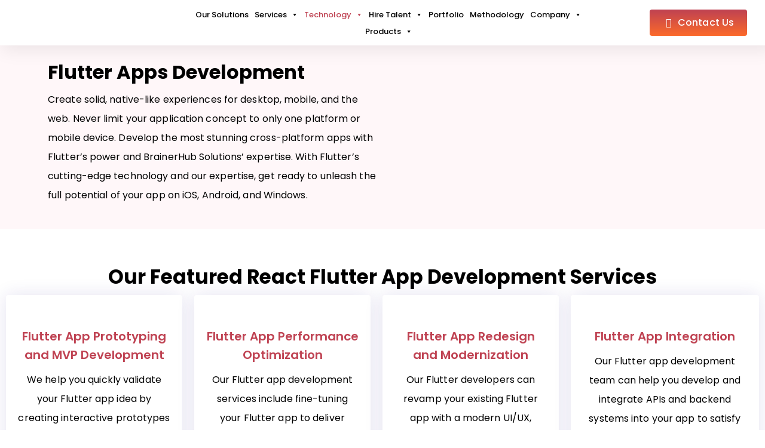

--- FILE ---
content_type: text/html; charset=UTF-8
request_url: https://www.brainerhub.com/flutter-apps-development/
body_size: 89668
content:
<!DOCTYPE html>
<html lang="en-US">
<head>
	<!-- Google tag (gtag.js) -->
<script async src="https://www.googletagmanager.com/gtag/js?id=G-EFD9N3D9JD"></script>
<script>
  window.dataLayer = window.dataLayer || [];
  function gtag(){dataLayer.push(arguments);}
  gtag('js', new Date());

  gtag('config', 'G-EFD9N3D9JD');
</script>
<!-- Google Tag Manager -->
<script>(function(w,d,s,l,i){w[l]=w[l]||[];w[l].push({'gtm.start':
new Date().getTime(),event:'gtm.js'});var f=d.getElementsByTagName(s)[0],
j=d.createElement(s),dl=l!='dataLayer'?'&l='+l:'';j.async=true;j.src=
'https://www.googletagmanager.com/gtm.js?id='+i+dl;f.parentNode.insertBefore(j,f);
})(window,document,'script','dataLayer','GTM-W2QRF9XR');</script>
<!-- End Google Tag Manager -->
<meta charset="UTF-8">
<meta name="viewport" content="width=device-width, initial-scale=1">
	 <link rel="profile" href="https://gmpg.org/xfn/11"> 
	         <!-- Google Tag Manager -->
        <script>
            (function(w,d,s,l,i){w[l]=w[l]||[];w[l].push({'gtm.start':
            new Date().getTime(),event:'gtm.js'});var f=d.getElementsByTagName(s)[0],
            j=d.createElement(s),dl=l!='dataLayer'?'&l='+l:'';j.async=true;j.src=
            'https://www.googletagmanager.com/gtm.js?id='+i+dl;f.parentNode.insertBefore(j,f);
            })(window,document,'script','dataLayer','GTM-M5W223TP');
        </script>
        <!-- End Google Tag Manager -->
            <meta name='robots' content='index, follow, max-image-preview:large, max-snippet:-1, max-video-preview:-1' />

<!-- Google Tag Manager for WordPress by gtm4wp.com -->
<script data-cfasync="false" data-pagespeed-no-defer>
	var gtm4wp_datalayer_name = "dataLayer";
	var dataLayer = dataLayer || [];
</script>
<!-- End Google Tag Manager for WordPress by gtm4wp.com -->
	<!-- This site is optimized with the Yoast SEO plugin v21.7 - https://yoast.com/wordpress/plugins/seo/ -->
	<title>Flutter Apps Development | BrainerHub Solutions</title>
	<meta name="description" content="Develop scalable, highly functional, user-friendly, high-quality, and cross-platform Flutter apps with the leading Flutter developers in India" />
	<link rel="canonical" href="https://www.brainerhub.com/flutter-apps-development/" />
	<meta property="og:locale" content="en_US" />
	<meta property="og:type" content="article" />
	<meta property="og:title" content="Flutter Apps Development | BrainerHub Solutions" />
	<meta property="og:description" content="Develop scalable, highly functional, user-friendly, high-quality, and cross-platform Flutter apps with the leading Flutter developers in India" />
	<meta property="og:url" content="https://www.brainerhub.com/flutter-apps-development/" />
	<meta property="og:site_name" content="BrainerHub Solutions" />
	<meta property="article:modified_time" content="2024-10-22T13:27:51+00:00" />
	<meta property="og:image" content="https://www.brainerhub.com/wp-content/uploads/2023/08/Flutter-Apps-Development-1.png" />
	<meta name="twitter:card" content="summary_large_image" />
	<meta name="twitter:label1" content="Est. reading time" />
	<meta name="twitter:data1" content="7 minutes" />
	<script type="application/ld+json" class="yoast-schema-graph">{"@context":"https://schema.org","@graph":[{"@type":"WebPage","@id":"https://www.brainerhub.com/flutter-apps-development/","url":"https://www.brainerhub.com/flutter-apps-development/","name":"Flutter Apps Development | BrainerHub Solutions","isPartOf":{"@id":"https://www.brainerhub.com/#website"},"primaryImageOfPage":{"@id":"https://www.brainerhub.com/flutter-apps-development/#primaryimage"},"image":{"@id":"https://www.brainerhub.com/flutter-apps-development/#primaryimage"},"thumbnailUrl":"https://www.brainerhub.com/wp-content/uploads/2023/08/Flutter-Apps-Development-1.png","datePublished":"2023-06-23T05:37:43+00:00","dateModified":"2024-10-22T13:27:51+00:00","description":"Develop scalable, highly functional, user-friendly, high-quality, and cross-platform Flutter apps with the leading Flutter developers in India","breadcrumb":{"@id":"https://www.brainerhub.com/flutter-apps-development/#breadcrumb"},"inLanguage":"en-US","potentialAction":[{"@type":"ReadAction","target":["https://www.brainerhub.com/flutter-apps-development/"]}]},{"@type":"ImageObject","inLanguage":"en-US","@id":"https://www.brainerhub.com/flutter-apps-development/#primaryimage","url":"https://www.brainerhub.com/wp-content/uploads/2023/08/Flutter-Apps-Development-1.png","contentUrl":"https://www.brainerhub.com/wp-content/uploads/2023/08/Flutter-Apps-Development-1.png","width":1960,"height":1600},{"@type":"BreadcrumbList","@id":"https://www.brainerhub.com/flutter-apps-development/#breadcrumb","itemListElement":[{"@type":"ListItem","position":1,"name":"Home","item":"https://www.brainerhub.com/"},{"@type":"ListItem","position":2,"name":"Flutter Apps Development"}]},{"@type":"WebSite","@id":"https://www.brainerhub.com/#website","url":"https://www.brainerhub.com/","name":"BrainerHub Solutions","description":"Software Development Company in India &amp; USA","potentialAction":[{"@type":"SearchAction","target":{"@type":"EntryPoint","urlTemplate":"https://www.brainerhub.com/?s={search_term_string}"},"query-input":"required name=search_term_string"}],"inLanguage":"en-US"}]}</script>
	<!-- / Yoast SEO plugin. -->


<link rel="alternate" type="application/rss+xml" title="BrainerHub Solutions &raquo; Feed" href="https://www.brainerhub.com/feed/" />
<link rel="alternate" type="application/rss+xml" title="BrainerHub Solutions &raquo; Comments Feed" href="https://www.brainerhub.com/comments/feed/" />
<script>
window._wpemojiSettings = {"baseUrl":"https:\/\/s.w.org\/images\/core\/emoji\/14.0.0\/72x72\/","ext":".png","svgUrl":"https:\/\/s.w.org\/images\/core\/emoji\/14.0.0\/svg\/","svgExt":".svg","source":{"concatemoji":"https:\/\/www.brainerhub.com\/wp-includes\/js\/wp-emoji-release.min.js?ver=6.3.7"}};
/*! This file is auto-generated */
!function(i,n){var o,s,e;function c(e){try{var t={supportTests:e,timestamp:(new Date).valueOf()};sessionStorage.setItem(o,JSON.stringify(t))}catch(e){}}function p(e,t,n){e.clearRect(0,0,e.canvas.width,e.canvas.height),e.fillText(t,0,0);var t=new Uint32Array(e.getImageData(0,0,e.canvas.width,e.canvas.height).data),r=(e.clearRect(0,0,e.canvas.width,e.canvas.height),e.fillText(n,0,0),new Uint32Array(e.getImageData(0,0,e.canvas.width,e.canvas.height).data));return t.every(function(e,t){return e===r[t]})}function u(e,t,n){switch(t){case"flag":return n(e,"\ud83c\udff3\ufe0f\u200d\u26a7\ufe0f","\ud83c\udff3\ufe0f\u200b\u26a7\ufe0f")?!1:!n(e,"\ud83c\uddfa\ud83c\uddf3","\ud83c\uddfa\u200b\ud83c\uddf3")&&!n(e,"\ud83c\udff4\udb40\udc67\udb40\udc62\udb40\udc65\udb40\udc6e\udb40\udc67\udb40\udc7f","\ud83c\udff4\u200b\udb40\udc67\u200b\udb40\udc62\u200b\udb40\udc65\u200b\udb40\udc6e\u200b\udb40\udc67\u200b\udb40\udc7f");case"emoji":return!n(e,"\ud83e\udef1\ud83c\udffb\u200d\ud83e\udef2\ud83c\udfff","\ud83e\udef1\ud83c\udffb\u200b\ud83e\udef2\ud83c\udfff")}return!1}function f(e,t,n){var r="undefined"!=typeof WorkerGlobalScope&&self instanceof WorkerGlobalScope?new OffscreenCanvas(300,150):i.createElement("canvas"),a=r.getContext("2d",{willReadFrequently:!0}),o=(a.textBaseline="top",a.font="600 32px Arial",{});return e.forEach(function(e){o[e]=t(a,e,n)}),o}function t(e){var t=i.createElement("script");t.src=e,t.defer=!0,i.head.appendChild(t)}"undefined"!=typeof Promise&&(o="wpEmojiSettingsSupports",s=["flag","emoji"],n.supports={everything:!0,everythingExceptFlag:!0},e=new Promise(function(e){i.addEventListener("DOMContentLoaded",e,{once:!0})}),new Promise(function(t){var n=function(){try{var e=JSON.parse(sessionStorage.getItem(o));if("object"==typeof e&&"number"==typeof e.timestamp&&(new Date).valueOf()<e.timestamp+604800&&"object"==typeof e.supportTests)return e.supportTests}catch(e){}return null}();if(!n){if("undefined"!=typeof Worker&&"undefined"!=typeof OffscreenCanvas&&"undefined"!=typeof URL&&URL.createObjectURL&&"undefined"!=typeof Blob)try{var e="postMessage("+f.toString()+"("+[JSON.stringify(s),u.toString(),p.toString()].join(",")+"));",r=new Blob([e],{type:"text/javascript"}),a=new Worker(URL.createObjectURL(r),{name:"wpTestEmojiSupports"});return void(a.onmessage=function(e){c(n=e.data),a.terminate(),t(n)})}catch(e){}c(n=f(s,u,p))}t(n)}).then(function(e){for(var t in e)n.supports[t]=e[t],n.supports.everything=n.supports.everything&&n.supports[t],"flag"!==t&&(n.supports.everythingExceptFlag=n.supports.everythingExceptFlag&&n.supports[t]);n.supports.everythingExceptFlag=n.supports.everythingExceptFlag&&!n.supports.flag,n.DOMReady=!1,n.readyCallback=function(){n.DOMReady=!0}}).then(function(){return e}).then(function(){var e;n.supports.everything||(n.readyCallback(),(e=n.source||{}).concatemoji?t(e.concatemoji):e.wpemoji&&e.twemoji&&(t(e.twemoji),t(e.wpemoji)))}))}((window,document),window._wpemojiSettings);
</script>
<style>
img.wp-smiley,
img.emoji {
	display: inline !important;
	border: none !important;
	box-shadow: none !important;
	height: 1em !important;
	width: 1em !important;
	margin: 0 0.07em !important;
	vertical-align: -0.1em !important;
	background: none !important;
	padding: 0 !important;
}
</style>
	<link rel='stylesheet' id='astra-theme-css-css' href='https://www.brainerhub.com/wp-content/themes/astra/assets/css/minified/main.min.css?ver=4.5.0' media='all' />
<style id='astra-theme-css-inline-css'>
:root{--ast-container-default-xlg-padding:3em;--ast-container-default-lg-padding:3em;--ast-container-default-slg-padding:2em;--ast-container-default-md-padding:3em;--ast-container-default-sm-padding:3em;--ast-container-default-xs-padding:2.4em;--ast-container-default-xxs-padding:1.8em;--ast-code-block-background:#EEEEEE;--ast-comment-inputs-background:#FAFAFA;}html{font-size:93.75%;}a{color:var(--ast-global-color-0);}a:hover,a:focus{color:var(--ast-global-color-1);}body,button,input,select,textarea,.ast-button,.ast-custom-button{font-family:'Poppins',sans-serif;font-weight:400;font-size:15px;font-size:1rem;line-height:1.6em;}blockquote{color:var(--ast-global-color-3);}h1,.entry-content h1,h2,.entry-content h2,h3,.entry-content h3,h4,.entry-content h4,h5,.entry-content h5,h6,.entry-content h6,.site-title,.site-title a{font-weight:400;}.site-title{font-size:35px;font-size:2.3333333333333rem;display:block;}.site-header .site-description{font-size:15px;font-size:1rem;display:none;}.entry-title{font-size:30px;font-size:2rem;}h1,.entry-content h1{font-size:2.5em;font-weight:400;font-family:'Poppins',sans-serif;line-height:1.4em;}h2,.entry-content h2{font-size:20px;font-size:1.3333333333333rem;font-weight:400;font-family:'Poppins',sans-serif;line-height:1.25em;}h3,.entry-content h3{font-size:16px;font-size:1.0666666666667rem;font-weight:400;font-family:'Poppins',sans-serif;line-height:1.2em;}h4,.entry-content h4{font-size:15px;font-size:1rem;line-height:1.2em;font-weight:400;font-family:'Poppins',sans-serif;}h5,.entry-content h5{font-size:20px;font-size:1.3333333333333rem;line-height:1.2em;font-weight:500;font-family:'Poppins',sans-serif;}h6,.entry-content h6{font-size:1em;line-height:1.25em;font-weight:600;font-family:'Poppins',sans-serif;}::selection{background-color:var(--ast-global-color-0);color:#ffffff;}body,h1,.entry-title a,.entry-content h1,h2,.entry-content h2,h3,.entry-content h3,h4,.entry-content h4,h5,.entry-content h5,h6,.entry-content h6{color:var(--ast-global-color-3);}.tagcloud a:hover,.tagcloud a:focus,.tagcloud a.current-item{color:#ffffff;border-color:var(--ast-global-color-0);background-color:var(--ast-global-color-0);}input:focus,input[type="text"]:focus,input[type="email"]:focus,input[type="url"]:focus,input[type="password"]:focus,input[type="reset"]:focus,input[type="search"]:focus,textarea:focus{border-color:var(--ast-global-color-0);}input[type="radio"]:checked,input[type=reset],input[type="checkbox"]:checked,input[type="checkbox"]:hover:checked,input[type="checkbox"]:focus:checked,input[type=range]::-webkit-slider-thumb{border-color:var(--ast-global-color-0);background-color:var(--ast-global-color-0);box-shadow:none;}.site-footer a:hover + .post-count,.site-footer a:focus + .post-count{background:var(--ast-global-color-0);border-color:var(--ast-global-color-0);}.single .nav-links .nav-previous,.single .nav-links .nav-next{color:var(--ast-global-color-0);}.entry-meta,.entry-meta *{line-height:1.45;color:var(--ast-global-color-0);}.entry-meta a:hover,.entry-meta a:hover *,.entry-meta a:focus,.entry-meta a:focus *,.page-links > .page-link,.page-links .page-link:hover,.post-navigation a:hover{color:var(--ast-global-color-1);}#cat option,.secondary .calendar_wrap thead a,.secondary .calendar_wrap thead a:visited{color:var(--ast-global-color-0);}.secondary .calendar_wrap #today,.ast-progress-val span{background:var(--ast-global-color-0);}.secondary a:hover + .post-count,.secondary a:focus + .post-count{background:var(--ast-global-color-0);border-color:var(--ast-global-color-0);}.calendar_wrap #today > a{color:#ffffff;}.page-links .page-link,.single .post-navigation a{color:var(--ast-global-color-0);}.ast-search-menu-icon .search-form button.search-submit{padding:0 4px;}.ast-search-menu-icon form.search-form{padding-right:0;}.ast-search-menu-icon.slide-search input.search-field{width:0;}.ast-header-search .ast-search-menu-icon.ast-dropdown-active .search-form,.ast-header-search .ast-search-menu-icon.ast-dropdown-active .search-field:focus{border-color:var(--ast-global-color-0);transition:all 0.2s;}.search-form input.search-field:focus{outline:none;}.ast-archive-title{color:var(--ast-global-color-2);}.widget-title,.widget .wp-block-heading{font-size:21px;font-size:1.4rem;color:var(--ast-global-color-2);}.ast-single-post .entry-content a,.ast-comment-content a:not(.ast-comment-edit-reply-wrap a){text-decoration:underline;}.ast-single-post .wp-block-button .wp-block-button__link,.ast-single-post .elementor-button-wrapper .elementor-button,.ast-single-post .entry-content .uagb-tab a,.ast-single-post .entry-content .uagb-ifb-cta a,.ast-single-post .entry-content .wp-block-uagb-buttons a,.ast-single-post .entry-content .uabb-module-content a,.ast-single-post .entry-content .uagb-post-grid a,.ast-single-post .entry-content .uagb-timeline a,.ast-single-post .entry-content .uagb-toc__wrap a,.ast-single-post .entry-content .uagb-taxomony-box a,.ast-single-post .entry-content .woocommerce a,.entry-content .wp-block-latest-posts > li > a,.ast-single-post .entry-content .wp-block-file__button,li.ast-post-filter-single,.ast-single-post .wp-block-buttons .wp-block-button.is-style-outline .wp-block-button__link{text-decoration:none;}a:focus-visible,.ast-menu-toggle:focus-visible,.site .skip-link:focus-visible,.wp-block-loginout input:focus-visible,.wp-block-search.wp-block-search__button-inside .wp-block-search__inside-wrapper,.ast-header-navigation-arrow:focus-visible,.woocommerce .wc-proceed-to-checkout > .checkout-button:focus-visible,.woocommerce .woocommerce-MyAccount-navigation ul li a:focus-visible,.ast-orders-table__row .ast-orders-table__cell:focus-visible,.woocommerce .woocommerce-order-details .order-again > .button:focus-visible,.woocommerce .woocommerce-message a.button.wc-forward:focus-visible,.woocommerce #minus_qty:focus-visible,.woocommerce #plus_qty:focus-visible,a#ast-apply-coupon:focus-visible,.woocommerce .woocommerce-info a:focus-visible,.woocommerce .astra-shop-summary-wrap a:focus-visible,.woocommerce a.wc-forward:focus-visible,#ast-apply-coupon:focus-visible,.woocommerce-js .woocommerce-mini-cart-item a.remove:focus-visible{outline-style:dotted;outline-color:inherit;outline-width:thin;border-color:transparent;}input:focus,input[type="text"]:focus,input[type="email"]:focus,input[type="url"]:focus,input[type="password"]:focus,input[type="reset"]:focus,input[type="number"]:focus,textarea:focus,.wp-block-search__input:focus,[data-section="section-header-mobile-trigger"] .ast-button-wrap .ast-mobile-menu-trigger-minimal:focus,.ast-mobile-popup-drawer.active .menu-toggle-close:focus,.woocommerce-ordering select.orderby:focus,#ast-scroll-top:focus,#coupon_code:focus,.woocommerce-page #comment:focus,.woocommerce #reviews #respond input#submit:focus,.woocommerce a.add_to_cart_button:focus,.woocommerce .button.single_add_to_cart_button:focus,.woocommerce .woocommerce-cart-form button:focus,.woocommerce .woocommerce-cart-form__cart-item .quantity .qty:focus,.woocommerce .woocommerce-billing-fields .woocommerce-billing-fields__field-wrapper .woocommerce-input-wrapper > .input-text:focus,.woocommerce #order_comments:focus,.woocommerce #place_order:focus,.woocommerce .woocommerce-address-fields .woocommerce-address-fields__field-wrapper .woocommerce-input-wrapper > .input-text:focus,.woocommerce .woocommerce-MyAccount-content form button:focus,.woocommerce .woocommerce-MyAccount-content .woocommerce-EditAccountForm .woocommerce-form-row .woocommerce-Input.input-text:focus,.woocommerce .ast-woocommerce-container .woocommerce-pagination ul.page-numbers li a:focus,body #content .woocommerce form .form-row .select2-container--default .select2-selection--single:focus,#ast-coupon-code:focus,.woocommerce.woocommerce-js .quantity input[type=number]:focus,.woocommerce-js .woocommerce-mini-cart-item .quantity input[type=number]:focus,.woocommerce p#ast-coupon-trigger:focus{border-style:dotted;border-color:inherit;border-width:thin;outline-color:transparent;}.ast-logo-title-inline .site-logo-img{padding-right:1em;}.ast-page-builder-template .hentry {margin: 0;}.ast-page-builder-template .site-content > .ast-container {max-width: 100%;padding: 0;}.ast-page-builder-template .site-content #primary {padding: 0;margin: 0;}.ast-page-builder-template .no-results {text-align: center;margin: 4em auto;}.ast-page-builder-template .ast-pagination {padding: 2em;}.ast-page-builder-template .entry-header.ast-no-title.ast-no-thumbnail {margin-top: 0;}.ast-page-builder-template .entry-header.ast-header-without-markup {margin-top: 0;margin-bottom: 0;}.ast-page-builder-template .entry-header.ast-no-title.ast-no-meta {margin-bottom: 0;}.ast-page-builder-template.single .post-navigation {padding-bottom: 2em;}.ast-page-builder-template.single-post .site-content > .ast-container {max-width: 100%;}.ast-page-builder-template .entry-header {margin-top: 2em;margin-left: auto;margin-right: auto;}.ast-page-builder-template .ast-archive-description {margin: 2em auto 0;padding-left: 20px;padding-right: 20px;}.ast-page-builder-template .ast-row {margin-left: 0;margin-right: 0;}.single.ast-page-builder-template .entry-header + .entry-content {margin-bottom: 2em;}@media(min-width: 921px) {.ast-page-builder-template.archive.ast-right-sidebar .ast-row article,.ast-page-builder-template.archive.ast-left-sidebar .ast-row article {padding-left: 0;padding-right: 0;}}@media (max-width:921px){#ast-desktop-header{display:none;}}@media (min-width:922px){#ast-mobile-header{display:none;}}.wp-block-buttons.aligncenter{justify-content:center;}@media (max-width:921px){.ast-theme-transparent-header #primary,.ast-theme-transparent-header #secondary{padding:0;}}@media (max-width:921px){.ast-plain-container.ast-no-sidebar #primary{padding:0;}}.ast-plain-container.ast-no-sidebar #primary{margin-top:0;margin-bottom:0;}.wp-block-button.is-style-outline .wp-block-button__link{border-color:var(--ast-global-color-0);}div.wp-block-button.is-style-outline > .wp-block-button__link:not(.has-text-color),div.wp-block-button.wp-block-button__link.is-style-outline:not(.has-text-color){color:var(--ast-global-color-0);}.wp-block-button.is-style-outline .wp-block-button__link:hover,.wp-block-buttons .wp-block-button.is-style-outline .wp-block-button__link:focus,.wp-block-buttons .wp-block-button.is-style-outline > .wp-block-button__link:not(.has-text-color):hover,.wp-block-buttons .wp-block-button.wp-block-button__link.is-style-outline:not(.has-text-color):hover{color:#ffffff;background-color:var(--ast-global-color-1);border-color:var(--ast-global-color-1);}.post-page-numbers.current .page-link,.ast-pagination .page-numbers.current{color:#ffffff;border-color:var(--ast-global-color-0);background-color:var(--ast-global-color-0);border-radius:2px;}.wp-block-button.is-style-outline .wp-block-button__link,.ast-outline-button{border-color:var(--ast-global-color-0);font-family:inherit;font-weight:inherit;line-height:1em;background-color:transparent;}.wp-block-buttons .wp-block-button.is-style-outline > .wp-block-button__link:not(.has-text-color),.wp-block-buttons .wp-block-button.wp-block-button__link.is-style-outline:not(.has-text-color),.ast-outline-button{color:var(--ast-global-color-0);}.wp-block-button.is-style-outline .wp-block-button__link:hover,.wp-block-buttons .wp-block-button.is-style-outline .wp-block-button__link:focus,.wp-block-buttons .wp-block-button.is-style-outline > .wp-block-button__link:not(.has-text-color):hover,.wp-block-buttons .wp-block-button.wp-block-button__link.is-style-outline:not(.has-text-color):hover,.ast-outline-button:hover,.ast-outline-button:focus{color:#ffffff;background-color:var(--ast-global-color-1);border-color:var(--ast-global-color-1);}.entry-content[ast-blocks-layout] > figure{margin-bottom:1em;}h1.widget-title{font-weight:400;}h2.widget-title{font-weight:400;}h3.widget-title{font-weight:400;}#page{display:flex;flex-direction:column;min-height:100vh;}.ast-404-layout-1 h1.page-title{color:var(--ast-global-color-2);}.single .post-navigation a{line-height:1em;height:inherit;}.error-404 .page-sub-title{font-size:1.5rem;font-weight:inherit;}.search .site-content .content-area .search-form{margin-bottom:0;}#page .site-content{flex-grow:1;}.widget{margin-bottom:1.25em;}#secondary li{line-height:1.5em;}#secondary .wp-block-group h2{margin-bottom:0.7em;}#secondary h2{font-size:1.7rem;}.ast-separate-container .ast-article-post,.ast-separate-container .ast-article-single,.ast-separate-container .ast-comment-list li.depth-1,.ast-separate-container .comment-respond{padding:3em;}.ast-separate-container .ast-article-single .ast-article-single{padding:0;}.ast-article-single .wp-block-post-template-is-layout-grid{padding-left:0;}.ast-separate-container .ast-comment-list li.depth-1,.hentry{margin-bottom:2em;}.ast-separate-container .ast-archive-description,.ast-separate-container .ast-author-box{border-bottom:1px solid var(--ast-border-color);}.ast-separate-container .comments-title{padding:2em 2em 0 2em;}.ast-page-builder-template .comment-form-textarea,.ast-comment-formwrap .ast-grid-common-col{padding:0;}.ast-comment-formwrap{padding:0;display:inline-flex;column-gap:20px;width:100%;margin-left:0;margin-right:0;}.comments-area textarea#comment:focus,.comments-area textarea#comment:active,.comments-area .ast-comment-formwrap input[type="text"]:focus,.comments-area .ast-comment-formwrap input[type="text"]:active {box-shadow:none;outline:none;}.archive.ast-page-builder-template .entry-header{margin-top:2em;}.ast-page-builder-template .ast-comment-formwrap{width:100%;}.entry-title{margin-bottom:0.5em;}.ast-archive-description p{font-size:inherit;font-weight:inherit;line-height:inherit;}@media (min-width:921px){.ast-left-sidebar.ast-page-builder-template #secondary,.archive.ast-right-sidebar.ast-page-builder-template .site-main{padding-left:20px;padding-right:20px;}}@media (max-width:544px){.ast-comment-formwrap.ast-row{column-gap:10px;display:inline-block;}#ast-commentform .ast-grid-common-col{position:relative;width:100%;}}@media (min-width:1201px){.ast-separate-container .ast-article-post,.ast-separate-container .ast-article-single,.ast-separate-container .ast-author-box,.ast-separate-container .ast-404-layout-1,.ast-separate-container .no-results{padding:3em;}}@media (max-width:921px){.ast-separate-container #primary,.ast-separate-container #secondary{padding:1.5em 0;}#primary,#secondary{padding:1.5em 0;margin:0;}.ast-left-sidebar #content > .ast-container{display:flex;flex-direction:column-reverse;width:100%;}}@media (min-width:922px){.ast-separate-container.ast-right-sidebar #primary,.ast-separate-container.ast-left-sidebar #primary{border:0;}.search-no-results.ast-separate-container #primary{margin-bottom:4em;}}.wp-block-button .wp-block-button__link{color:#ffffff;}.wp-block-button .wp-block-button__link:hover,.wp-block-button .wp-block-button__link:focus{color:#ffffff;background-color:var(--ast-global-color-1);border-color:var(--ast-global-color-1);}.elementor-widget-heading h1.elementor-heading-title{line-height:1.4em;}.elementor-widget-heading h2.elementor-heading-title{line-height:1.25em;}.elementor-widget-heading h3.elementor-heading-title{line-height:1.2em;}.elementor-widget-heading h4.elementor-heading-title{line-height:1.2em;}.elementor-widget-heading h5.elementor-heading-title{line-height:1.2em;}.elementor-widget-heading h6.elementor-heading-title{line-height:1.25em;}.wp-block-button .wp-block-button__link,.wp-block-search .wp-block-search__button,body .wp-block-file .wp-block-file__button{border-color:var(--ast-global-color-0);background-color:var(--ast-global-color-0);color:#ffffff;font-family:inherit;font-weight:inherit;line-height:1em;padding-top:15px;padding-right:30px;padding-bottom:15px;padding-left:30px;}@media (max-width:921px){.wp-block-button .wp-block-button__link,.wp-block-search .wp-block-search__button,body .wp-block-file .wp-block-file__button{padding-top:14px;padding-right:28px;padding-bottom:14px;padding-left:28px;}}@media (max-width:544px){.wp-block-button .wp-block-button__link,.wp-block-search .wp-block-search__button,body .wp-block-file .wp-block-file__button{padding-top:12px;padding-right:24px;padding-bottom:12px;padding-left:24px;}}.menu-toggle,button,.ast-button,.ast-custom-button,.button,input#submit,input[type="button"],input[type="submit"],input[type="reset"],form[CLASS*="wp-block-search__"].wp-block-search .wp-block-search__inside-wrapper .wp-block-search__button,body .wp-block-file .wp-block-file__button,.search .search-submit{border-style:solid;border-top-width:0;border-right-width:0;border-left-width:0;border-bottom-width:0;color:#ffffff;border-color:var(--ast-global-color-0);background-color:var(--ast-global-color-0);padding-top:15px;padding-right:30px;padding-bottom:15px;padding-left:30px;font-family:inherit;font-weight:inherit;line-height:1em;}button:focus,.menu-toggle:hover,button:hover,.ast-button:hover,.ast-custom-button:hover .button:hover,.ast-custom-button:hover ,input[type=reset]:hover,input[type=reset]:focus,input#submit:hover,input#submit:focus,input[type="button"]:hover,input[type="button"]:focus,input[type="submit"]:hover,input[type="submit"]:focus,form[CLASS*="wp-block-search__"].wp-block-search .wp-block-search__inside-wrapper .wp-block-search__button:hover,form[CLASS*="wp-block-search__"].wp-block-search .wp-block-search__inside-wrapper .wp-block-search__button:focus,body .wp-block-file .wp-block-file__button:hover,body .wp-block-file .wp-block-file__button:focus{color:#ffffff;background-color:var(--ast-global-color-1);border-color:var(--ast-global-color-1);}form[CLASS*="wp-block-search__"].wp-block-search .wp-block-search__inside-wrapper .wp-block-search__button.has-icon{padding-top:calc(15px - 3px);padding-right:calc(30px - 3px);padding-bottom:calc(15px - 3px);padding-left:calc(30px - 3px);}@media (max-width:921px){.menu-toggle,button,.ast-button,.ast-custom-button,.button,input#submit,input[type="button"],input[type="submit"],input[type="reset"],form[CLASS*="wp-block-search__"].wp-block-search .wp-block-search__inside-wrapper .wp-block-search__button,body .wp-block-file .wp-block-file__button,.search .search-submit{padding-top:14px;padding-right:28px;padding-bottom:14px;padding-left:28px;}}@media (max-width:544px){.menu-toggle,button,.ast-button,.ast-custom-button,.button,input#submit,input[type="button"],input[type="submit"],input[type="reset"],form[CLASS*="wp-block-search__"].wp-block-search .wp-block-search__inside-wrapper .wp-block-search__button,body .wp-block-file .wp-block-file__button,.search .search-submit{padding-top:12px;padding-right:24px;padding-bottom:12px;padding-left:24px;}}@media (max-width:921px){.ast-mobile-header-stack .main-header-bar .ast-search-menu-icon{display:inline-block;}.ast-header-break-point.ast-header-custom-item-outside .ast-mobile-header-stack .main-header-bar .ast-search-icon{margin:0;}.ast-comment-avatar-wrap img{max-width:2.5em;}.ast-separate-container .ast-comment-list li.depth-1{padding:1.5em 2.14em;}.ast-separate-container .comment-respond{padding:2em 2.14em;}.ast-comment-meta{padding:0 1.8888em 1.3333em;}}@media (min-width:544px){.ast-container{max-width:100%;}}@media (max-width:544px){.ast-separate-container .ast-article-post,.ast-separate-container .ast-article-single,.ast-separate-container .comments-title,.ast-separate-container .ast-archive-description{padding:1.5em 1em;}.ast-separate-container #content .ast-container{padding-left:0.54em;padding-right:0.54em;}.ast-separate-container .ast-comment-list li.depth-1{padding:1.5em 1em;margin-bottom:1.5em;}.ast-separate-container .ast-comment-list .bypostauthor{padding:.5em;}.ast-search-menu-icon.ast-dropdown-active .search-field{width:170px;}}@media (min-width:545px){.ast-page-builder-template .comments-area,.single.ast-page-builder-template .entry-header,.single.ast-page-builder-template .post-navigation,.single.ast-page-builder-template .ast-single-related-posts-container{max-width:1470px;margin-left:auto;margin-right:auto;}}.ast-separate-container{background-color:#f6f8fb;;background-image:none;;}@media (max-width:921px){.site-title{display:block;}.site-header .site-description{display:none;}.entry-title{font-size:10px;}h1,.entry-content h1{font-size:30px;}h2,.entry-content h2{font-size:25px;}h3,.entry-content h3{font-size:20px;}}@media (max-width:544px){.site-title{display:block;}.site-header .site-description{display:none;}.entry-title{font-size:30px;}h1,.entry-content h1{font-size:30px;}h2,.entry-content h2{font-size:25px;}h3,.entry-content h3{font-size:20px;}}@media (max-width:921px){html{font-size:85.5%;}}@media (max-width:544px){html{font-size:85.5%;}}@media (min-width:922px){.ast-container{max-width:1470px;}}@media (min-width:922px){.site-content .ast-container{display:flex;}}@media (max-width:921px){.site-content .ast-container{flex-direction:column;}}@media (min-width:922px){.blog .site-content > .ast-container,.archive .site-content > .ast-container,.search .site-content > .ast-container{max-width:1200px;}}@media (min-width:922px){.main-header-menu .sub-menu .menu-item.ast-left-align-sub-menu:hover > .sub-menu,.main-header-menu .sub-menu .menu-item.ast-left-align-sub-menu.focus > .sub-menu{margin-left:-0px;}}blockquote,cite {font-style: initial;}.wp-block-file {display: flex;align-items: center;flex-wrap: wrap;justify-content: space-between;}.wp-block-pullquote {border: none;}.wp-block-pullquote blockquote::before {content: "\201D";font-family: "Helvetica",sans-serif;display: flex;transform: rotate( 180deg );font-size: 6rem;font-style: normal;line-height: 1;font-weight: bold;align-items: center;justify-content: center;}.has-text-align-right > blockquote::before {justify-content: flex-start;}.has-text-align-left > blockquote::before {justify-content: flex-end;}figure.wp-block-pullquote.is-style-solid-color blockquote {max-width: 100%;text-align: inherit;}html body {--wp--custom--ast-default-block-top-padding: 3em;--wp--custom--ast-default-block-right-padding: 3em;--wp--custom--ast-default-block-bottom-padding: 3em;--wp--custom--ast-default-block-left-padding: 3em;--wp--custom--ast-container-width: 1430px;--wp--custom--ast-content-width-size: 1430px;--wp--custom--ast-wide-width-size: calc(1430px + var(--wp--custom--ast-default-block-left-padding) + var(--wp--custom--ast-default-block-right-padding));}.ast-narrow-container {--wp--custom--ast-content-width-size: 750px;--wp--custom--ast-wide-width-size: 750px;}@media(max-width: 921px) {html body {--wp--custom--ast-default-block-top-padding: 3em;--wp--custom--ast-default-block-right-padding: 2em;--wp--custom--ast-default-block-bottom-padding: 3em;--wp--custom--ast-default-block-left-padding: 2em;}}@media(max-width: 544px) {html body {--wp--custom--ast-default-block-top-padding: 3em;--wp--custom--ast-default-block-right-padding: 1.5em;--wp--custom--ast-default-block-bottom-padding: 3em;--wp--custom--ast-default-block-left-padding: 1.5em;}}.entry-content > .wp-block-group,.entry-content > .wp-block-cover,.entry-content > .wp-block-columns {padding-top: var(--wp--custom--ast-default-block-top-padding);padding-right: var(--wp--custom--ast-default-block-right-padding);padding-bottom: var(--wp--custom--ast-default-block-bottom-padding);padding-left: var(--wp--custom--ast-default-block-left-padding);}.ast-plain-container.ast-no-sidebar .entry-content > .alignfull,.ast-page-builder-template .ast-no-sidebar .entry-content > .alignfull {margin-left: calc( -50vw + 50%);margin-right: calc( -50vw + 50%);max-width: 100vw;width: 100vw;}.ast-plain-container.ast-no-sidebar .entry-content .alignfull .alignfull,.ast-page-builder-template.ast-no-sidebar .entry-content .alignfull .alignfull,.ast-plain-container.ast-no-sidebar .entry-content .alignfull .alignwide,.ast-page-builder-template.ast-no-sidebar .entry-content .alignfull .alignwide,.ast-plain-container.ast-no-sidebar .entry-content .alignwide .alignfull,.ast-page-builder-template.ast-no-sidebar .entry-content .alignwide .alignfull,.ast-plain-container.ast-no-sidebar .entry-content .alignwide .alignwide,.ast-page-builder-template.ast-no-sidebar .entry-content .alignwide .alignwide,.ast-plain-container.ast-no-sidebar .entry-content .wp-block-column .alignfull,.ast-page-builder-template.ast-no-sidebar .entry-content .wp-block-column .alignfull,.ast-plain-container.ast-no-sidebar .entry-content .wp-block-column .alignwide,.ast-page-builder-template.ast-no-sidebar .entry-content .wp-block-column .alignwide {margin-left: auto;margin-right: auto;width: 100%;}[ast-blocks-layout] .wp-block-separator:not(.is-style-dots) {height: 0;}[ast-blocks-layout] .wp-block-separator {margin: 20px auto;}[ast-blocks-layout] .wp-block-separator:not(.is-style-wide):not(.is-style-dots) {max-width: 100px;}[ast-blocks-layout] .wp-block-separator.has-background {padding: 0;}.entry-content[ast-blocks-layout] > * {max-width: var(--wp--custom--ast-content-width-size);margin-left: auto;margin-right: auto;}.entry-content[ast-blocks-layout] > .alignwide {max-width: var(--wp--custom--ast-wide-width-size);}.entry-content[ast-blocks-layout] .alignfull {max-width: none;}.entry-content .wp-block-columns {margin-bottom: 0;}blockquote {margin: 1.5em;border: none;}.wp-block-quote:not(.has-text-align-right):not(.has-text-align-center) {border-left: 5px solid rgba(0,0,0,0.05);}.has-text-align-right > blockquote,blockquote.has-text-align-right {border-right: 5px solid rgba(0,0,0,0.05);}.has-text-align-left > blockquote,blockquote.has-text-align-left {border-left: 5px solid rgba(0,0,0,0.05);}.wp-block-site-tagline,.wp-block-latest-posts .read-more {margin-top: 15px;}.wp-block-loginout p label {display: block;}.wp-block-loginout p:not(.login-remember):not(.login-submit) input {width: 100%;}.wp-block-loginout input:focus {border-color: transparent;}.wp-block-loginout input:focus {outline: thin dotted;}.entry-content .wp-block-media-text .wp-block-media-text__content {padding: 0 0 0 8%;}.entry-content .wp-block-media-text.has-media-on-the-right .wp-block-media-text__content {padding: 0 8% 0 0;}.entry-content .wp-block-media-text.has-background .wp-block-media-text__content {padding: 8%;}.entry-content .wp-block-cover:not([class*="background-color"]) .wp-block-cover__inner-container,.entry-content .wp-block-cover:not([class*="background-color"]) .wp-block-cover-image-text,.entry-content .wp-block-cover:not([class*="background-color"]) .wp-block-cover-text,.entry-content .wp-block-cover-image:not([class*="background-color"]) .wp-block-cover__inner-container,.entry-content .wp-block-cover-image:not([class*="background-color"]) .wp-block-cover-image-text,.entry-content .wp-block-cover-image:not([class*="background-color"]) .wp-block-cover-text {color: var(--ast-global-color-5);}.wp-block-loginout .login-remember input {width: 1.1rem;height: 1.1rem;margin: 0 5px 4px 0;vertical-align: middle;}.wp-block-latest-posts > li > *:first-child,.wp-block-latest-posts:not(.is-grid) > li:first-child {margin-top: 0;}.wp-block-search__inside-wrapper .wp-block-search__input {padding: 0 10px;color: var(--ast-global-color-3);background: var(--ast-global-color-5);border-color: var(--ast-border-color);}.wp-block-latest-posts .read-more {margin-bottom: 1.5em;}.wp-block-search__no-button .wp-block-search__inside-wrapper .wp-block-search__input {padding-top: 5px;padding-bottom: 5px;}.wp-block-latest-posts .wp-block-latest-posts__post-date,.wp-block-latest-posts .wp-block-latest-posts__post-author {font-size: 1rem;}.wp-block-latest-posts > li > *,.wp-block-latest-posts:not(.is-grid) > li {margin-top: 12px;margin-bottom: 12px;}.ast-page-builder-template .entry-content[ast-blocks-layout] > *,.ast-page-builder-template .entry-content[ast-blocks-layout] > .alignfull > * {max-width: none;}.ast-page-builder-template .entry-content[ast-blocks-layout] > .alignwide > * {max-width: var(--wp--custom--ast-wide-width-size);}.ast-page-builder-template .entry-content[ast-blocks-layout] > .inherit-container-width > *,.ast-page-builder-template .entry-content[ast-blocks-layout] > * > *,.entry-content[ast-blocks-layout] > .wp-block-cover .wp-block-cover__inner-container {max-width: var(--wp--custom--ast-content-width-size);margin-left: auto;margin-right: auto;}.entry-content[ast-blocks-layout] .wp-block-cover:not(.alignleft):not(.alignright) {width: auto;}@media(max-width: 1200px) {.ast-separate-container .entry-content > .alignfull,.ast-separate-container .entry-content[ast-blocks-layout] > .alignwide,.ast-plain-container .entry-content[ast-blocks-layout] > .alignwide,.ast-plain-container .entry-content .alignfull {margin-left: calc(-1 * min(var(--ast-container-default-xlg-padding),20px)) ;margin-right: calc(-1 * min(var(--ast-container-default-xlg-padding),20px));}}@media(min-width: 1201px) {.ast-separate-container .entry-content > .alignfull {margin-left: calc(-1 * var(--ast-container-default-xlg-padding) );margin-right: calc(-1 * var(--ast-container-default-xlg-padding) );}.ast-separate-container .entry-content[ast-blocks-layout] > .alignwide,.ast-plain-container .entry-content[ast-blocks-layout] > .alignwide {margin-left: calc(-1 * var(--wp--custom--ast-default-block-left-padding) );margin-right: calc(-1 * var(--wp--custom--ast-default-block-right-padding) );}}@media(min-width: 921px) {.ast-separate-container .entry-content .wp-block-group.alignwide:not(.inherit-container-width) > :where(:not(.alignleft):not(.alignright)),.ast-plain-container .entry-content .wp-block-group.alignwide:not(.inherit-container-width) > :where(:not(.alignleft):not(.alignright)) {max-width: calc( var(--wp--custom--ast-content-width-size) + 80px );}.ast-plain-container.ast-right-sidebar .entry-content[ast-blocks-layout] .alignfull,.ast-plain-container.ast-left-sidebar .entry-content[ast-blocks-layout] .alignfull {margin-left: -60px;margin-right: -60px;}}@media(min-width: 544px) {.entry-content > .alignleft {margin-right: 20px;}.entry-content > .alignright {margin-left: 20px;}}@media (max-width:544px){.wp-block-columns .wp-block-column:not(:last-child){margin-bottom:20px;}.wp-block-latest-posts{margin:0;}}@media( max-width: 600px ) {.entry-content .wp-block-media-text .wp-block-media-text__content,.entry-content .wp-block-media-text.has-media-on-the-right .wp-block-media-text__content {padding: 8% 0 0;}.entry-content .wp-block-media-text.has-background .wp-block-media-text__content {padding: 8%;}}.ast-narrow-container .site-content .wp-block-uagb-image--align-full .wp-block-uagb-image__figure {max-width: 100%;margin-left: auto;margin-right: auto;}:root .has-ast-global-color-0-color{color:var(--ast-global-color-0);}:root .has-ast-global-color-0-background-color{background-color:var(--ast-global-color-0);}:root .wp-block-button .has-ast-global-color-0-color{color:var(--ast-global-color-0);}:root .wp-block-button .has-ast-global-color-0-background-color{background-color:var(--ast-global-color-0);}:root .has-ast-global-color-1-color{color:var(--ast-global-color-1);}:root .has-ast-global-color-1-background-color{background-color:var(--ast-global-color-1);}:root .wp-block-button .has-ast-global-color-1-color{color:var(--ast-global-color-1);}:root .wp-block-button .has-ast-global-color-1-background-color{background-color:var(--ast-global-color-1);}:root .has-ast-global-color-2-color{color:var(--ast-global-color-2);}:root .has-ast-global-color-2-background-color{background-color:var(--ast-global-color-2);}:root .wp-block-button .has-ast-global-color-2-color{color:var(--ast-global-color-2);}:root .wp-block-button .has-ast-global-color-2-background-color{background-color:var(--ast-global-color-2);}:root .has-ast-global-color-3-color{color:var(--ast-global-color-3);}:root .has-ast-global-color-3-background-color{background-color:var(--ast-global-color-3);}:root .wp-block-button .has-ast-global-color-3-color{color:var(--ast-global-color-3);}:root .wp-block-button .has-ast-global-color-3-background-color{background-color:var(--ast-global-color-3);}:root .has-ast-global-color-4-color{color:var(--ast-global-color-4);}:root .has-ast-global-color-4-background-color{background-color:var(--ast-global-color-4);}:root .wp-block-button .has-ast-global-color-4-color{color:var(--ast-global-color-4);}:root .wp-block-button .has-ast-global-color-4-background-color{background-color:var(--ast-global-color-4);}:root .has-ast-global-color-5-color{color:var(--ast-global-color-5);}:root .has-ast-global-color-5-background-color{background-color:var(--ast-global-color-5);}:root .wp-block-button .has-ast-global-color-5-color{color:var(--ast-global-color-5);}:root .wp-block-button .has-ast-global-color-5-background-color{background-color:var(--ast-global-color-5);}:root .has-ast-global-color-6-color{color:var(--ast-global-color-6);}:root .has-ast-global-color-6-background-color{background-color:var(--ast-global-color-6);}:root .wp-block-button .has-ast-global-color-6-color{color:var(--ast-global-color-6);}:root .wp-block-button .has-ast-global-color-6-background-color{background-color:var(--ast-global-color-6);}:root .has-ast-global-color-7-color{color:var(--ast-global-color-7);}:root .has-ast-global-color-7-background-color{background-color:var(--ast-global-color-7);}:root .wp-block-button .has-ast-global-color-7-color{color:var(--ast-global-color-7);}:root .wp-block-button .has-ast-global-color-7-background-color{background-color:var(--ast-global-color-7);}:root .has-ast-global-color-8-color{color:var(--ast-global-color-8);}:root .has-ast-global-color-8-background-color{background-color:var(--ast-global-color-8);}:root .wp-block-button .has-ast-global-color-8-color{color:var(--ast-global-color-8);}:root .wp-block-button .has-ast-global-color-8-background-color{background-color:var(--ast-global-color-8);}:root{--ast-global-color-0:#0170B9;--ast-global-color-1:#3a3a3a;--ast-global-color-2:#3a3a3a;--ast-global-color-3:#4B4F58;--ast-global-color-4:#F5F5F5;--ast-global-color-5:#FFFFFF;--ast-global-color-6:#E5E5E5;--ast-global-color-7:#424242;--ast-global-color-8:#000000;}:root {--ast-border-color : var(--ast-global-color-6);}.ast-single-entry-banner {-js-display: flex;display: flex;flex-direction: column;justify-content: center;text-align: center;position: relative;background: #eeeeee;}.ast-single-entry-banner[data-banner-layout="layout-1"] {max-width: 1430px;background: inherit;padding: 20px 0;}.ast-single-entry-banner[data-banner-width-type="custom"] {margin: 0 auto;width: 100%;}.ast-single-entry-banner + .site-content .entry-header {margin-bottom: 0;}header.entry-header > *:not(:last-child){margin-bottom:10px;}.ast-archive-entry-banner {-js-display: flex;display: flex;flex-direction: column;justify-content: center;text-align: center;position: relative;background: #eeeeee;}.ast-archive-entry-banner[data-banner-width-type="custom"] {margin: 0 auto;width: 100%;}.ast-archive-entry-banner[data-banner-layout="layout-1"] {background: inherit;padding: 20px 0;text-align: left;}body.archive .ast-archive-description{max-width:1430px;width:100%;text-align:left;padding-top:3em;padding-right:3em;padding-bottom:3em;padding-left:3em;}body.archive .ast-archive-description .ast-archive-title,body.archive .ast-archive-description .ast-archive-title *{font-size:40px;font-size:2.6666666666667rem;}body.archive .ast-archive-description > *:not(:last-child){margin-bottom:10px;}@media (max-width:921px){body.archive .ast-archive-description{text-align:left;}}@media (max-width:544px){body.archive .ast-archive-description{text-align:left;}}.ast-breadcrumbs .trail-browse,.ast-breadcrumbs .trail-items,.ast-breadcrumbs .trail-items li{display:inline-block;margin:0;padding:0;border:none;background:inherit;text-indent:0;text-decoration:none;}.ast-breadcrumbs .trail-browse{font-size:inherit;font-style:inherit;font-weight:inherit;color:inherit;}.ast-breadcrumbs .trail-items{list-style:none;}.trail-items li::after{padding:0 0.3em;content:"\00bb";}.trail-items li:last-of-type::after{display:none;}h1,.entry-content h1,h2,.entry-content h2,h3,.entry-content h3,h4,.entry-content h4,h5,.entry-content h5,h6,.entry-content h6{color:var(--ast-global-color-2);}.entry-title a{color:var(--ast-global-color-2);}@media (max-width:921px){.ast-builder-grid-row-container.ast-builder-grid-row-tablet-3-firstrow .ast-builder-grid-row > *:first-child,.ast-builder-grid-row-container.ast-builder-grid-row-tablet-3-lastrow .ast-builder-grid-row > *:last-child{grid-column:1 / -1;}}@media (max-width:544px){.ast-builder-grid-row-container.ast-builder-grid-row-mobile-3-firstrow .ast-builder-grid-row > *:first-child,.ast-builder-grid-row-container.ast-builder-grid-row-mobile-3-lastrow .ast-builder-grid-row > *:last-child{grid-column:1 / -1;}}.ast-builder-layout-element[data-section="title_tagline"]{display:flex;}@media (max-width:921px){.ast-header-break-point .ast-builder-layout-element[data-section="title_tagline"]{display:flex;}}@media (max-width:544px){.ast-header-break-point .ast-builder-layout-element[data-section="title_tagline"]{display:flex;}}.ast-builder-menu-1{font-family:inherit;font-weight:inherit;}.ast-builder-menu-1 .sub-menu,.ast-builder-menu-1 .inline-on-mobile .sub-menu{border-top-width:2px;border-bottom-width:0;border-right-width:0;border-left-width:0;border-color:var(--ast-global-color-0);border-style:solid;}.ast-builder-menu-1 .main-header-menu > .menu-item > .sub-menu,.ast-builder-menu-1 .main-header-menu > .menu-item > .astra-full-megamenu-wrapper{margin-top:0;}.ast-desktop .ast-builder-menu-1 .main-header-menu > .menu-item > .sub-menu:before,.ast-desktop .ast-builder-menu-1 .main-header-menu > .menu-item > .astra-full-megamenu-wrapper:before{height:calc( 0px + 5px );}.ast-desktop .ast-builder-menu-1 .menu-item .sub-menu .menu-link{border-style:none;}@media (max-width:921px){.ast-header-break-point .ast-builder-menu-1 .menu-item.menu-item-has-children > .ast-menu-toggle{top:0;}.ast-builder-menu-1 .inline-on-mobile .menu-item.menu-item-has-children > .ast-menu-toggle{right:-15px;}.ast-builder-menu-1 .menu-item-has-children > .menu-link:after{content:unset;}.ast-builder-menu-1 .main-header-menu > .menu-item > .sub-menu,.ast-builder-menu-1 .main-header-menu > .menu-item > .astra-full-megamenu-wrapper{margin-top:0;}}@media (max-width:544px){.ast-header-break-point .ast-builder-menu-1 .menu-item.menu-item-has-children > .ast-menu-toggle{top:0;}.ast-builder-menu-1 .main-header-menu > .menu-item > .sub-menu,.ast-builder-menu-1 .main-header-menu > .menu-item > .astra-full-megamenu-wrapper{margin-top:0;}}.ast-builder-menu-1{display:flex;}@media (max-width:921px){.ast-header-break-point .ast-builder-menu-1{display:flex;}}@media (max-width:544px){.ast-header-break-point .ast-builder-menu-1{display:flex;}}.site-below-footer-wrap{padding-top:20px;padding-bottom:20px;}.site-below-footer-wrap[data-section="section-below-footer-builder"]{background-color:#eeeeee;;min-height:80px;}.site-below-footer-wrap[data-section="section-below-footer-builder"] .ast-builder-grid-row{max-width:1430px;min-height:80px;margin-left:auto;margin-right:auto;}.site-below-footer-wrap[data-section="section-below-footer-builder"] .ast-builder-grid-row,.site-below-footer-wrap[data-section="section-below-footer-builder"] .site-footer-section{align-items:flex-start;}.site-below-footer-wrap[data-section="section-below-footer-builder"].ast-footer-row-inline .site-footer-section{display:flex;margin-bottom:0;}.ast-builder-grid-row-full .ast-builder-grid-row{grid-template-columns:1fr;}@media (max-width:921px){.site-below-footer-wrap[data-section="section-below-footer-builder"].ast-footer-row-tablet-inline .site-footer-section{display:flex;margin-bottom:0;}.site-below-footer-wrap[data-section="section-below-footer-builder"].ast-footer-row-tablet-stack .site-footer-section{display:block;margin-bottom:10px;}.ast-builder-grid-row-container.ast-builder-grid-row-tablet-full .ast-builder-grid-row{grid-template-columns:1fr;}}@media (max-width:544px){.site-below-footer-wrap[data-section="section-below-footer-builder"].ast-footer-row-mobile-inline .site-footer-section{display:flex;margin-bottom:0;}.site-below-footer-wrap[data-section="section-below-footer-builder"].ast-footer-row-mobile-stack .site-footer-section{display:block;margin-bottom:10px;}.ast-builder-grid-row-container.ast-builder-grid-row-mobile-full .ast-builder-grid-row{grid-template-columns:1fr;}}.site-below-footer-wrap[data-section="section-below-footer-builder"]{display:grid;}@media (max-width:921px){.ast-header-break-point .site-below-footer-wrap[data-section="section-below-footer-builder"]{display:grid;}}@media (max-width:544px){.ast-header-break-point .site-below-footer-wrap[data-section="section-below-footer-builder"]{display:grid;}}.ast-footer-copyright{text-align:center;}.ast-footer-copyright {color:var(--ast-global-color-3);}@media (max-width:921px){.ast-footer-copyright{text-align:center;}}@media (max-width:544px){.ast-footer-copyright{text-align:center;}}.ast-footer-copyright.ast-builder-layout-element{display:flex;}@media (max-width:921px){.ast-header-break-point .ast-footer-copyright.ast-builder-layout-element{display:flex;}}@media (max-width:544px){.ast-header-break-point .ast-footer-copyright.ast-builder-layout-element{display:flex;}}.footer-widget-area.widget-area.site-footer-focus-item{width:auto;}.elementor-widget-heading .elementor-heading-title{margin:0;}.elementor-page .ast-menu-toggle{color:unset !important;background:unset !important;}.elementor-post.elementor-grid-item.hentry{margin-bottom:0;}.woocommerce div.product .elementor-element.elementor-products-grid .related.products ul.products li.product,.elementor-element .elementor-wc-products .woocommerce[class*='columns-'] ul.products li.product{width:auto;margin:0;float:none;}.elementor-toc__list-wrapper{margin:0;}body .elementor hr{background-color:#ccc;margin:0;}.ast-left-sidebar .elementor-section.elementor-section-stretched,.ast-right-sidebar .elementor-section.elementor-section-stretched{max-width:100%;left:0 !important;}.elementor-template-full-width .ast-container{display:block;}.elementor-screen-only,.screen-reader-text,.screen-reader-text span,.ui-helper-hidden-accessible{top:0 !important;}@media (max-width:544px){.elementor-element .elementor-wc-products .woocommerce[class*="columns-"] ul.products li.product{width:auto;margin:0;}.elementor-element .woocommerce .woocommerce-result-count{float:none;}}.ast-header-break-point .main-header-bar{border-bottom-width:1px;}@media (min-width:922px){.main-header-bar{border-bottom-width:1px;}}.main-header-menu .menu-item, #astra-footer-menu .menu-item, .main-header-bar .ast-masthead-custom-menu-items{-js-display:flex;display:flex;-webkit-box-pack:center;-webkit-justify-content:center;-moz-box-pack:center;-ms-flex-pack:center;justify-content:center;-webkit-box-orient:vertical;-webkit-box-direction:normal;-webkit-flex-direction:column;-moz-box-orient:vertical;-moz-box-direction:normal;-ms-flex-direction:column;flex-direction:column;}.main-header-menu > .menu-item > .menu-link, #astra-footer-menu > .menu-item > .menu-link{height:100%;-webkit-box-align:center;-webkit-align-items:center;-moz-box-align:center;-ms-flex-align:center;align-items:center;-js-display:flex;display:flex;}.ast-header-break-point .main-navigation ul .menu-item .menu-link .icon-arrow:first-of-type svg{top:.2em;margin-top:0px;margin-left:0px;width:.65em;transform:translate(0, -2px) rotateZ(270deg);}.ast-mobile-popup-content .ast-submenu-expanded > .ast-menu-toggle{transform:rotateX(180deg);overflow-y:auto;}.ast-separate-container .blog-layout-1, .ast-separate-container .blog-layout-2, .ast-separate-container .blog-layout-3{background-color:transparent;background-image:none;}.ast-separate-container .ast-article-post{background-color:var(--ast-global-color-5);;background-image:none;;}@media (max-width:921px){.ast-separate-container .ast-article-post{background-color:var(--ast-global-color-5);;background-image:none;;}}@media (max-width:544px){.ast-separate-container .ast-article-post{background-color:var(--ast-global-color-5);;background-image:none;;}}.ast-separate-container .ast-article-single:not(.ast-related-post), .ast-separate-container .comments-area .comment-respond,.ast-separate-container .comments-area .ast-comment-list li, .woocommerce.ast-separate-container .ast-woocommerce-container, .ast-separate-container .error-404, .ast-separate-container .no-results, .single.ast-separate-container .site-main .ast-author-meta, .ast-separate-container .related-posts-title-wrapper,.ast-separate-container .comments-count-wrapper, .ast-box-layout.ast-plain-container .site-content,.ast-padded-layout.ast-plain-container .site-content, .ast-separate-container .comments-area .comments-title, .ast-separate-container .ast-archive-description{background-color:var(--ast-global-color-5);;background-image:none;;}@media (max-width:921px){.ast-separate-container .ast-article-single:not(.ast-related-post), .ast-separate-container .comments-area .comment-respond,.ast-separate-container .comments-area .ast-comment-list li, .woocommerce.ast-separate-container .ast-woocommerce-container, .ast-separate-container .error-404, .ast-separate-container .no-results, .single.ast-separate-container .site-main .ast-author-meta, .ast-separate-container .related-posts-title-wrapper,.ast-separate-container .comments-count-wrapper, .ast-box-layout.ast-plain-container .site-content,.ast-padded-layout.ast-plain-container .site-content, .ast-separate-container .comments-area .comments-title, .ast-separate-container .ast-archive-description{background-color:var(--ast-global-color-5);;background-image:none;;}}@media (max-width:544px){.ast-separate-container .ast-article-single:not(.ast-related-post), .ast-separate-container .comments-area .comment-respond,.ast-separate-container .comments-area .ast-comment-list li, .woocommerce.ast-separate-container .ast-woocommerce-container, .ast-separate-container .error-404, .ast-separate-container .no-results, .single.ast-separate-container .site-main .ast-author-meta, .ast-separate-container .related-posts-title-wrapper,.ast-separate-container .comments-count-wrapper, .ast-box-layout.ast-plain-container .site-content,.ast-padded-layout.ast-plain-container .site-content, .ast-separate-container .comments-area .comments-title, .ast-separate-container .ast-archive-description{background-color:var(--ast-global-color-5);;background-image:none;;}}.ast-separate-container.ast-two-container #secondary .widget{background-color:var(--ast-global-color-5);;background-image:none;;}@media (max-width:921px){.ast-separate-container.ast-two-container #secondary .widget{background-color:var(--ast-global-color-5);;background-image:none;;}}@media (max-width:544px){.ast-separate-container.ast-two-container #secondary .widget{background-color:var(--ast-global-color-5);;background-image:none;;}}.ast-plain-container, .ast-page-builder-template{background-color:var(--ast-global-color-5);;background-image:none;;}@media (max-width:921px){.ast-plain-container, .ast-page-builder-template{background-color:var(--ast-global-color-5);;background-image:none;;}}@media (max-width:544px){.ast-plain-container, .ast-page-builder-template{background-color:var(--ast-global-color-5);;background-image:none;;}}
		#ast-scroll-top {
			display: none;
			position: fixed;
			text-align: center;
			cursor: pointer;
			z-index: 99;
			width: 2.1em;
			height: 2.1em;
			line-height: 2.1;
			color: #ffffff;
			border-radius: 2px;
			content: "";
			outline: inherit;
		}
		@media (min-width: 769px) {
			#ast-scroll-top {
				content: "769";
			}
		}
		#ast-scroll-top .ast-icon.icon-arrow svg {
			margin-left: 0px;
			vertical-align: middle;
			transform: translate(0, -20%) rotate(180deg);
			width: 1.6em;
		}
		.ast-scroll-to-top-right {
			right: 30px;
			bottom: 30px;
		}
		.ast-scroll-to-top-left {
			left: 30px;
			bottom: 30px;
		}
	#ast-scroll-top{background-color:#aa2646;font-size:15px;font-size:1rem;}@media (max-width:921px){#ast-scroll-top .ast-icon.icon-arrow svg{width:1em;}}.ast-mobile-header-content > *,.ast-desktop-header-content > * {padding: 10px 0;height: auto;}.ast-mobile-header-content > *:first-child,.ast-desktop-header-content > *:first-child {padding-top: 10px;}.ast-mobile-header-content > .ast-builder-menu,.ast-desktop-header-content > .ast-builder-menu {padding-top: 0;}.ast-mobile-header-content > *:last-child,.ast-desktop-header-content > *:last-child {padding-bottom: 0;}.ast-mobile-header-content .ast-search-menu-icon.ast-inline-search label,.ast-desktop-header-content .ast-search-menu-icon.ast-inline-search label {width: 100%;}.ast-desktop-header-content .main-header-bar-navigation .ast-submenu-expanded > .ast-menu-toggle::before {transform: rotateX(180deg);}#ast-desktop-header .ast-desktop-header-content,.ast-mobile-header-content .ast-search-icon,.ast-desktop-header-content .ast-search-icon,.ast-mobile-header-wrap .ast-mobile-header-content,.ast-main-header-nav-open.ast-popup-nav-open .ast-mobile-header-wrap .ast-mobile-header-content,.ast-main-header-nav-open.ast-popup-nav-open .ast-desktop-header-content {display: none;}.ast-main-header-nav-open.ast-header-break-point #ast-desktop-header .ast-desktop-header-content,.ast-main-header-nav-open.ast-header-break-point .ast-mobile-header-wrap .ast-mobile-header-content {display: block;}.ast-desktop .ast-desktop-header-content .astra-menu-animation-slide-up > .menu-item > .sub-menu,.ast-desktop .ast-desktop-header-content .astra-menu-animation-slide-up > .menu-item .menu-item > .sub-menu,.ast-desktop .ast-desktop-header-content .astra-menu-animation-slide-down > .menu-item > .sub-menu,.ast-desktop .ast-desktop-header-content .astra-menu-animation-slide-down > .menu-item .menu-item > .sub-menu,.ast-desktop .ast-desktop-header-content .astra-menu-animation-fade > .menu-item > .sub-menu,.ast-desktop .ast-desktop-header-content .astra-menu-animation-fade > .menu-item .menu-item > .sub-menu {opacity: 1;visibility: visible;}.ast-hfb-header.ast-default-menu-enable.ast-header-break-point .ast-mobile-header-wrap .ast-mobile-header-content .main-header-bar-navigation {width: unset;margin: unset;}.ast-mobile-header-content.content-align-flex-end .main-header-bar-navigation .menu-item-has-children > .ast-menu-toggle,.ast-desktop-header-content.content-align-flex-end .main-header-bar-navigation .menu-item-has-children > .ast-menu-toggle {left: calc( 20px - 0.907em);right: auto;}.ast-mobile-header-content .ast-search-menu-icon,.ast-mobile-header-content .ast-search-menu-icon.slide-search,.ast-desktop-header-content .ast-search-menu-icon,.ast-desktop-header-content .ast-search-menu-icon.slide-search {width: 100%;position: relative;display: block;right: auto;transform: none;}.ast-mobile-header-content .ast-search-menu-icon.slide-search .search-form,.ast-mobile-header-content .ast-search-menu-icon .search-form,.ast-desktop-header-content .ast-search-menu-icon.slide-search .search-form,.ast-desktop-header-content .ast-search-menu-icon .search-form {right: 0;visibility: visible;opacity: 1;position: relative;top: auto;transform: none;padding: 0;display: block;overflow: hidden;}.ast-mobile-header-content .ast-search-menu-icon.ast-inline-search .search-field,.ast-mobile-header-content .ast-search-menu-icon .search-field,.ast-desktop-header-content .ast-search-menu-icon.ast-inline-search .search-field,.ast-desktop-header-content .ast-search-menu-icon .search-field {width: 100%;padding-right: 5.5em;}.ast-mobile-header-content .ast-search-menu-icon .search-submit,.ast-desktop-header-content .ast-search-menu-icon .search-submit {display: block;position: absolute;height: 100%;top: 0;right: 0;padding: 0 1em;border-radius: 0;}.ast-hfb-header.ast-default-menu-enable.ast-header-break-point .ast-mobile-header-wrap .ast-mobile-header-content .main-header-bar-navigation ul .sub-menu .menu-link {padding-left: 30px;}.ast-hfb-header.ast-default-menu-enable.ast-header-break-point .ast-mobile-header-wrap .ast-mobile-header-content .main-header-bar-navigation .sub-menu .menu-item .menu-item .menu-link {padding-left: 40px;}.ast-mobile-popup-drawer.active .ast-mobile-popup-inner{background-color:#ffffff;;}.ast-mobile-header-wrap .ast-mobile-header-content, .ast-desktop-header-content{background-color:#ffffff;;}.ast-mobile-popup-content > *, .ast-mobile-header-content > *, .ast-desktop-popup-content > *, .ast-desktop-header-content > *{padding-top:0;padding-bottom:0;}.content-align-flex-start .ast-builder-layout-element{justify-content:flex-start;}.content-align-flex-start .main-header-menu{text-align:left;}.ast-mobile-popup-drawer.active .menu-toggle-close{color:#3a3a3a;}.ast-mobile-header-wrap .ast-primary-header-bar,.ast-primary-header-bar .site-primary-header-wrap{min-height:80px;}.ast-desktop .ast-primary-header-bar .main-header-menu > .menu-item{line-height:80px;}.ast-header-break-point #masthead .ast-mobile-header-wrap .ast-primary-header-bar,.ast-header-break-point #masthead .ast-mobile-header-wrap .ast-below-header-bar,.ast-header-break-point #masthead .ast-mobile-header-wrap .ast-above-header-bar{padding-left:20px;padding-right:20px;}.ast-header-break-point .ast-primary-header-bar{border-bottom-width:1px;border-bottom-color:#eaeaea;border-bottom-style:solid;}@media (min-width:922px){.ast-primary-header-bar{border-bottom-width:1px;border-bottom-color:#eaeaea;border-bottom-style:solid;}}.ast-primary-header-bar{background-color:#ffffff;;}.ast-primary-header-bar{display:block;}@media (max-width:921px){.ast-header-break-point .ast-primary-header-bar{display:grid;}}@media (max-width:544px){.ast-header-break-point .ast-primary-header-bar{display:grid;}}[data-section="section-header-mobile-trigger"] .ast-button-wrap .ast-mobile-menu-trigger-minimal{color:var(--ast-global-color-0);border:none;background:transparent;}[data-section="section-header-mobile-trigger"] .ast-button-wrap .mobile-menu-toggle-icon .ast-mobile-svg{width:20px;height:20px;fill:var(--ast-global-color-0);}[data-section="section-header-mobile-trigger"] .ast-button-wrap .mobile-menu-wrap .mobile-menu{color:var(--ast-global-color-0);}.ast-builder-menu-mobile .main-navigation .menu-item.menu-item-has-children > .ast-menu-toggle{top:0;}.ast-builder-menu-mobile .main-navigation .menu-item-has-children > .menu-link:after{content:unset;}.ast-hfb-header .ast-builder-menu-mobile .main-header-menu, .ast-hfb-header .ast-builder-menu-mobile .main-navigation .menu-item .menu-link, .ast-hfb-header .ast-builder-menu-mobile .main-navigation .menu-item .sub-menu .menu-link{border-style:none;}.ast-builder-menu-mobile .main-navigation .menu-item.menu-item-has-children > .ast-menu-toggle{top:0;}@media (max-width:921px){.ast-builder-menu-mobile .main-navigation .menu-item.menu-item-has-children > .ast-menu-toggle{top:0;}.ast-builder-menu-mobile .main-navigation .menu-item-has-children > .menu-link:after{content:unset;}}@media (max-width:544px){.ast-builder-menu-mobile .main-navigation .menu-item.menu-item-has-children > .ast-menu-toggle{top:0;}}.ast-builder-menu-mobile .main-navigation{display:block;}@media (max-width:921px){.ast-header-break-point .ast-builder-menu-mobile .main-navigation{display:block;}}@media (max-width:544px){.ast-header-break-point .ast-builder-menu-mobile .main-navigation{display:block;}}:root{--e-global-color-astglobalcolor0:#0170B9;--e-global-color-astglobalcolor1:#3a3a3a;--e-global-color-astglobalcolor2:#3a3a3a;--e-global-color-astglobalcolor3:#4B4F58;--e-global-color-astglobalcolor4:#F5F5F5;--e-global-color-astglobalcolor5:#FFFFFF;--e-global-color-astglobalcolor6:#E5E5E5;--e-global-color-astglobalcolor7:#424242;--e-global-color-astglobalcolor8:#000000;}
</style>
<link rel='stylesheet' id='elementor-frontend-css' href='https://www.brainerhub.com/wp-content/plugins/elementor/assets/css/frontend-lite.min.css?ver=3.16.2' media='all' />
<link rel='stylesheet' id='eael-general-css' href='https://www.brainerhub.com/wp-content/plugins/essential-addons-for-elementor-lite/assets/front-end/css/view/general.min.css?ver=5.9' media='all' />
<link rel='stylesheet' id='eael-39281-css' href='https://www.brainerhub.com/wp-content/uploads/essential-addons-elementor/eael-39281.css?ver=1729603671' media='all' />
<link rel='stylesheet' id='astra-google-fonts-css' href='https://fonts.googleapis.com/css?family=Poppins%3A400%2C%2C500%2C600&#038;display=fallback&#038;ver=4.5.0' media='all' />
<link rel='stylesheet' id='bdt-uikit-css' href='https://www.brainerhub.com/wp-content/plugins/bdthemes-prime-slider-lite/assets/css/bdt-uikit.css?ver=3.17.0' media='all' />
<link rel='stylesheet' id='prime-slider-site-css' href='https://www.brainerhub.com/wp-content/plugins/bdthemes-prime-slider-lite/assets/css/prime-slider-site.css?ver=3.14.6' media='all' />
<link rel='stylesheet' id='wp-block-library-css' href='https://www.brainerhub.com/wp-includes/css/dist/block-library/style.min.css?ver=6.3.7' media='all' />
<style id='global-styles-inline-css'>
body{--wp--preset--color--black: #000000;--wp--preset--color--cyan-bluish-gray: #abb8c3;--wp--preset--color--white: #ffffff;--wp--preset--color--pale-pink: #f78da7;--wp--preset--color--vivid-red: #cf2e2e;--wp--preset--color--luminous-vivid-orange: #ff6900;--wp--preset--color--luminous-vivid-amber: #fcb900;--wp--preset--color--light-green-cyan: #7bdcb5;--wp--preset--color--vivid-green-cyan: #00d084;--wp--preset--color--pale-cyan-blue: #8ed1fc;--wp--preset--color--vivid-cyan-blue: #0693e3;--wp--preset--color--vivid-purple: #9b51e0;--wp--preset--color--ast-global-color-0: var(--ast-global-color-0);--wp--preset--color--ast-global-color-1: var(--ast-global-color-1);--wp--preset--color--ast-global-color-2: var(--ast-global-color-2);--wp--preset--color--ast-global-color-3: var(--ast-global-color-3);--wp--preset--color--ast-global-color-4: var(--ast-global-color-4);--wp--preset--color--ast-global-color-5: var(--ast-global-color-5);--wp--preset--color--ast-global-color-6: var(--ast-global-color-6);--wp--preset--color--ast-global-color-7: var(--ast-global-color-7);--wp--preset--color--ast-global-color-8: var(--ast-global-color-8);--wp--preset--gradient--vivid-cyan-blue-to-vivid-purple: linear-gradient(135deg,rgba(6,147,227,1) 0%,rgb(155,81,224) 100%);--wp--preset--gradient--light-green-cyan-to-vivid-green-cyan: linear-gradient(135deg,rgb(122,220,180) 0%,rgb(0,208,130) 100%);--wp--preset--gradient--luminous-vivid-amber-to-luminous-vivid-orange: linear-gradient(135deg,rgba(252,185,0,1) 0%,rgba(255,105,0,1) 100%);--wp--preset--gradient--luminous-vivid-orange-to-vivid-red: linear-gradient(135deg,rgba(255,105,0,1) 0%,rgb(207,46,46) 100%);--wp--preset--gradient--very-light-gray-to-cyan-bluish-gray: linear-gradient(135deg,rgb(238,238,238) 0%,rgb(169,184,195) 100%);--wp--preset--gradient--cool-to-warm-spectrum: linear-gradient(135deg,rgb(74,234,220) 0%,rgb(151,120,209) 20%,rgb(207,42,186) 40%,rgb(238,44,130) 60%,rgb(251,105,98) 80%,rgb(254,248,76) 100%);--wp--preset--gradient--blush-light-purple: linear-gradient(135deg,rgb(255,206,236) 0%,rgb(152,150,240) 100%);--wp--preset--gradient--blush-bordeaux: linear-gradient(135deg,rgb(254,205,165) 0%,rgb(254,45,45) 50%,rgb(107,0,62) 100%);--wp--preset--gradient--luminous-dusk: linear-gradient(135deg,rgb(255,203,112) 0%,rgb(199,81,192) 50%,rgb(65,88,208) 100%);--wp--preset--gradient--pale-ocean: linear-gradient(135deg,rgb(255,245,203) 0%,rgb(182,227,212) 50%,rgb(51,167,181) 100%);--wp--preset--gradient--electric-grass: linear-gradient(135deg,rgb(202,248,128) 0%,rgb(113,206,126) 100%);--wp--preset--gradient--midnight: linear-gradient(135deg,rgb(2,3,129) 0%,rgb(40,116,252) 100%);--wp--preset--font-size--small: 13px;--wp--preset--font-size--medium: 20px;--wp--preset--font-size--large: 36px;--wp--preset--font-size--x-large: 42px;--wp--preset--spacing--20: 0.44rem;--wp--preset--spacing--30: 0.67rem;--wp--preset--spacing--40: 1rem;--wp--preset--spacing--50: 1.5rem;--wp--preset--spacing--60: 2.25rem;--wp--preset--spacing--70: 3.38rem;--wp--preset--spacing--80: 5.06rem;--wp--preset--shadow--natural: 6px 6px 9px rgba(0, 0, 0, 0.2);--wp--preset--shadow--deep: 12px 12px 50px rgba(0, 0, 0, 0.4);--wp--preset--shadow--sharp: 6px 6px 0px rgba(0, 0, 0, 0.2);--wp--preset--shadow--outlined: 6px 6px 0px -3px rgba(255, 255, 255, 1), 6px 6px rgba(0, 0, 0, 1);--wp--preset--shadow--crisp: 6px 6px 0px rgba(0, 0, 0, 1);}body { margin: 0;--wp--style--global--content-size: var(--wp--custom--ast-content-width-size);--wp--style--global--wide-size: var(--wp--custom--ast-wide-width-size); }.wp-site-blocks > .alignleft { float: left; margin-right: 2em; }.wp-site-blocks > .alignright { float: right; margin-left: 2em; }.wp-site-blocks > .aligncenter { justify-content: center; margin-left: auto; margin-right: auto; }:where(.wp-site-blocks) > * { margin-block-start: 24px; margin-block-end: 0; }:where(.wp-site-blocks) > :first-child:first-child { margin-block-start: 0; }:where(.wp-site-blocks) > :last-child:last-child { margin-block-end: 0; }body { --wp--style--block-gap: 24px; }:where(body .is-layout-flow)  > :first-child:first-child{margin-block-start: 0;}:where(body .is-layout-flow)  > :last-child:last-child{margin-block-end: 0;}:where(body .is-layout-flow)  > *{margin-block-start: 24px;margin-block-end: 0;}:where(body .is-layout-constrained)  > :first-child:first-child{margin-block-start: 0;}:where(body .is-layout-constrained)  > :last-child:last-child{margin-block-end: 0;}:where(body .is-layout-constrained)  > *{margin-block-start: 24px;margin-block-end: 0;}:where(body .is-layout-flex) {gap: 24px;}:where(body .is-layout-grid) {gap: 24px;}body .is-layout-flow > .alignleft{float: left;margin-inline-start: 0;margin-inline-end: 2em;}body .is-layout-flow > .alignright{float: right;margin-inline-start: 2em;margin-inline-end: 0;}body .is-layout-flow > .aligncenter{margin-left: auto !important;margin-right: auto !important;}body .is-layout-constrained > .alignleft{float: left;margin-inline-start: 0;margin-inline-end: 2em;}body .is-layout-constrained > .alignright{float: right;margin-inline-start: 2em;margin-inline-end: 0;}body .is-layout-constrained > .aligncenter{margin-left: auto !important;margin-right: auto !important;}body .is-layout-constrained > :where(:not(.alignleft):not(.alignright):not(.alignfull)){max-width: var(--wp--style--global--content-size);margin-left: auto !important;margin-right: auto !important;}body .is-layout-constrained > .alignwide{max-width: var(--wp--style--global--wide-size);}body .is-layout-flex{display: flex;}body .is-layout-flex{flex-wrap: wrap;align-items: center;}body .is-layout-flex > *{margin: 0;}body .is-layout-grid{display: grid;}body .is-layout-grid > *{margin: 0;}body{padding-top: 0px;padding-right: 0px;padding-bottom: 0px;padding-left: 0px;}a:where(:not(.wp-element-button)){text-decoration: none;}.wp-element-button, .wp-block-button__link{background-color: #32373c;border-width: 0;color: #fff;font-family: inherit;font-size: inherit;line-height: inherit;padding: calc(0.667em + 2px) calc(1.333em + 2px);text-decoration: none;}.has-black-color{color: var(--wp--preset--color--black) !important;}.has-cyan-bluish-gray-color{color: var(--wp--preset--color--cyan-bluish-gray) !important;}.has-white-color{color: var(--wp--preset--color--white) !important;}.has-pale-pink-color{color: var(--wp--preset--color--pale-pink) !important;}.has-vivid-red-color{color: var(--wp--preset--color--vivid-red) !important;}.has-luminous-vivid-orange-color{color: var(--wp--preset--color--luminous-vivid-orange) !important;}.has-luminous-vivid-amber-color{color: var(--wp--preset--color--luminous-vivid-amber) !important;}.has-light-green-cyan-color{color: var(--wp--preset--color--light-green-cyan) !important;}.has-vivid-green-cyan-color{color: var(--wp--preset--color--vivid-green-cyan) !important;}.has-pale-cyan-blue-color{color: var(--wp--preset--color--pale-cyan-blue) !important;}.has-vivid-cyan-blue-color{color: var(--wp--preset--color--vivid-cyan-blue) !important;}.has-vivid-purple-color{color: var(--wp--preset--color--vivid-purple) !important;}.has-ast-global-color-0-color{color: var(--wp--preset--color--ast-global-color-0) !important;}.has-ast-global-color-1-color{color: var(--wp--preset--color--ast-global-color-1) !important;}.has-ast-global-color-2-color{color: var(--wp--preset--color--ast-global-color-2) !important;}.has-ast-global-color-3-color{color: var(--wp--preset--color--ast-global-color-3) !important;}.has-ast-global-color-4-color{color: var(--wp--preset--color--ast-global-color-4) !important;}.has-ast-global-color-5-color{color: var(--wp--preset--color--ast-global-color-5) !important;}.has-ast-global-color-6-color{color: var(--wp--preset--color--ast-global-color-6) !important;}.has-ast-global-color-7-color{color: var(--wp--preset--color--ast-global-color-7) !important;}.has-ast-global-color-8-color{color: var(--wp--preset--color--ast-global-color-8) !important;}.has-black-background-color{background-color: var(--wp--preset--color--black) !important;}.has-cyan-bluish-gray-background-color{background-color: var(--wp--preset--color--cyan-bluish-gray) !important;}.has-white-background-color{background-color: var(--wp--preset--color--white) !important;}.has-pale-pink-background-color{background-color: var(--wp--preset--color--pale-pink) !important;}.has-vivid-red-background-color{background-color: var(--wp--preset--color--vivid-red) !important;}.has-luminous-vivid-orange-background-color{background-color: var(--wp--preset--color--luminous-vivid-orange) !important;}.has-luminous-vivid-amber-background-color{background-color: var(--wp--preset--color--luminous-vivid-amber) !important;}.has-light-green-cyan-background-color{background-color: var(--wp--preset--color--light-green-cyan) !important;}.has-vivid-green-cyan-background-color{background-color: var(--wp--preset--color--vivid-green-cyan) !important;}.has-pale-cyan-blue-background-color{background-color: var(--wp--preset--color--pale-cyan-blue) !important;}.has-vivid-cyan-blue-background-color{background-color: var(--wp--preset--color--vivid-cyan-blue) !important;}.has-vivid-purple-background-color{background-color: var(--wp--preset--color--vivid-purple) !important;}.has-ast-global-color-0-background-color{background-color: var(--wp--preset--color--ast-global-color-0) !important;}.has-ast-global-color-1-background-color{background-color: var(--wp--preset--color--ast-global-color-1) !important;}.has-ast-global-color-2-background-color{background-color: var(--wp--preset--color--ast-global-color-2) !important;}.has-ast-global-color-3-background-color{background-color: var(--wp--preset--color--ast-global-color-3) !important;}.has-ast-global-color-4-background-color{background-color: var(--wp--preset--color--ast-global-color-4) !important;}.has-ast-global-color-5-background-color{background-color: var(--wp--preset--color--ast-global-color-5) !important;}.has-ast-global-color-6-background-color{background-color: var(--wp--preset--color--ast-global-color-6) !important;}.has-ast-global-color-7-background-color{background-color: var(--wp--preset--color--ast-global-color-7) !important;}.has-ast-global-color-8-background-color{background-color: var(--wp--preset--color--ast-global-color-8) !important;}.has-black-border-color{border-color: var(--wp--preset--color--black) !important;}.has-cyan-bluish-gray-border-color{border-color: var(--wp--preset--color--cyan-bluish-gray) !important;}.has-white-border-color{border-color: var(--wp--preset--color--white) !important;}.has-pale-pink-border-color{border-color: var(--wp--preset--color--pale-pink) !important;}.has-vivid-red-border-color{border-color: var(--wp--preset--color--vivid-red) !important;}.has-luminous-vivid-orange-border-color{border-color: var(--wp--preset--color--luminous-vivid-orange) !important;}.has-luminous-vivid-amber-border-color{border-color: var(--wp--preset--color--luminous-vivid-amber) !important;}.has-light-green-cyan-border-color{border-color: var(--wp--preset--color--light-green-cyan) !important;}.has-vivid-green-cyan-border-color{border-color: var(--wp--preset--color--vivid-green-cyan) !important;}.has-pale-cyan-blue-border-color{border-color: var(--wp--preset--color--pale-cyan-blue) !important;}.has-vivid-cyan-blue-border-color{border-color: var(--wp--preset--color--vivid-cyan-blue) !important;}.has-vivid-purple-border-color{border-color: var(--wp--preset--color--vivid-purple) !important;}.has-ast-global-color-0-border-color{border-color: var(--wp--preset--color--ast-global-color-0) !important;}.has-ast-global-color-1-border-color{border-color: var(--wp--preset--color--ast-global-color-1) !important;}.has-ast-global-color-2-border-color{border-color: var(--wp--preset--color--ast-global-color-2) !important;}.has-ast-global-color-3-border-color{border-color: var(--wp--preset--color--ast-global-color-3) !important;}.has-ast-global-color-4-border-color{border-color: var(--wp--preset--color--ast-global-color-4) !important;}.has-ast-global-color-5-border-color{border-color: var(--wp--preset--color--ast-global-color-5) !important;}.has-ast-global-color-6-border-color{border-color: var(--wp--preset--color--ast-global-color-6) !important;}.has-ast-global-color-7-border-color{border-color: var(--wp--preset--color--ast-global-color-7) !important;}.has-ast-global-color-8-border-color{border-color: var(--wp--preset--color--ast-global-color-8) !important;}.has-vivid-cyan-blue-to-vivid-purple-gradient-background{background: var(--wp--preset--gradient--vivid-cyan-blue-to-vivid-purple) !important;}.has-light-green-cyan-to-vivid-green-cyan-gradient-background{background: var(--wp--preset--gradient--light-green-cyan-to-vivid-green-cyan) !important;}.has-luminous-vivid-amber-to-luminous-vivid-orange-gradient-background{background: var(--wp--preset--gradient--luminous-vivid-amber-to-luminous-vivid-orange) !important;}.has-luminous-vivid-orange-to-vivid-red-gradient-background{background: var(--wp--preset--gradient--luminous-vivid-orange-to-vivid-red) !important;}.has-very-light-gray-to-cyan-bluish-gray-gradient-background{background: var(--wp--preset--gradient--very-light-gray-to-cyan-bluish-gray) !important;}.has-cool-to-warm-spectrum-gradient-background{background: var(--wp--preset--gradient--cool-to-warm-spectrum) !important;}.has-blush-light-purple-gradient-background{background: var(--wp--preset--gradient--blush-light-purple) !important;}.has-blush-bordeaux-gradient-background{background: var(--wp--preset--gradient--blush-bordeaux) !important;}.has-luminous-dusk-gradient-background{background: var(--wp--preset--gradient--luminous-dusk) !important;}.has-pale-ocean-gradient-background{background: var(--wp--preset--gradient--pale-ocean) !important;}.has-electric-grass-gradient-background{background: var(--wp--preset--gradient--electric-grass) !important;}.has-midnight-gradient-background{background: var(--wp--preset--gradient--midnight) !important;}.has-small-font-size{font-size: var(--wp--preset--font-size--small) !important;}.has-medium-font-size{font-size: var(--wp--preset--font-size--medium) !important;}.has-large-font-size{font-size: var(--wp--preset--font-size--large) !important;}.has-x-large-font-size{font-size: var(--wp--preset--font-size--x-large) !important;}
.wp-block-navigation a:where(:not(.wp-element-button)){color: inherit;}
.wp-block-pullquote{font-size: 1.5em;line-height: 1.6;}
</style>
<link rel='stylesheet' id='contact-form-7-css' href='https://www.brainerhub.com/wp-content/plugins/contact-form-7/includes/css/styles.css?ver=5.8.4' media='all' />
<style id='contact-form-7-inline-css'>
.wpcf7 .wpcf7-recaptcha iframe {margin-bottom: 0;}.wpcf7 .wpcf7-recaptcha[data-align="center"] > div {margin: 0 auto;}.wpcf7 .wpcf7-recaptcha[data-align="right"] > div {margin: 0 0 0 auto;}
</style>
<link rel='stylesheet' id='astra-contact-form-7-css' href='https://www.brainerhub.com/wp-content/themes/astra/assets/css/minified/compatibility/contact-form-7-main.min.css?ver=4.5.0' media='all' />
<link rel='stylesheet' id='nbcpf-intlTelInput-style-css' href='https://www.brainerhub.com/wp-content/plugins/country-phone-field-contact-form-7/assets/css/intlTelInput.min.css?ver=6.3.7' media='all' />
<link rel='stylesheet' id='nbcpf-countryFlag-style-css' href='https://www.brainerhub.com/wp-content/plugins/country-phone-field-contact-form-7/assets/css/countrySelect.min.css?ver=6.3.7' media='all' />
<link rel='stylesheet' id='swiper-css-css' href='https://cdn.jsdelivr.net/npm/swiper/swiper-bundle.min.css?ver=6.3.7' media='all' />
<link rel='stylesheet' id='custom-slider-style-css' href='https://www.brainerhub.com/wp-content/plugins/custom_elementor_slider_widget_popup_fixed/custom_elementor_slider_widget/style.css?ver=6.3.7' media='all' />
<link rel='stylesheet' id='float-menu-css' href='https://www.brainerhub.com/wp-content/plugins/float-menu/public/assets/css/style.min.css?ver=7.2.2' media='all' />
<link rel='stylesheet' id='float-menu-fontawesome-css' href='https://www.brainerhub.com/wp-content/plugins/float-menu/vendors/fontawesome/css/all.min.css?ver=7.1' media='all' />
<link rel='stylesheet' id='jquery-telephones-style-css' href='https://www.brainerhub.com/wp-content/plugins/telephone-input-for-contact-form-7/public/css/intlTelInput.css?ver=3.0' media='all' />
<link rel='stylesheet' id='tlpportfolio-css-css' href='https://www.brainerhub.com/wp-content/plugins/tlp-portfolio/assets/css/tlpportfolio.css?ver=6.3.7' media='all' />
<link rel='stylesheet' id='wpcf7-redirect-script-frontend-css' href='https://www.brainerhub.com/wp-content/plugins/wpcf7-redirect/build/assets/frontend-script.css?ver=2c532d7e2be36f6af233' media='all' />
<link rel='stylesheet' id='hfe-style-css' href='https://www.brainerhub.com/wp-content/plugins/header-footer-elementor/assets/css/header-footer-elementor.css?ver=1.6.16' media='all' />
<link rel='stylesheet' id='eael-7411-css' href='https://www.brainerhub.com/wp-content/uploads/essential-addons-elementor/eael-7411.css?ver=1729603671' media='all' />
<link rel='stylesheet' id='elementor-icons-css' href='https://www.brainerhub.com/wp-content/plugins/elementor/assets/lib/eicons/css/elementor-icons.min.css?ver=5.23.0' media='all' />
<style id='elementor-icons-inline-css'>

		.elementor-add-new-section .elementor-add-templately-promo-button{
            background-color: #5d4fff;
            background-image: url(https://www.brainerhub.com/wp-content/plugins/essential-addons-for-elementor-lite/assets/admin/images/templately/logo-icon.svg);
            background-repeat: no-repeat;
            background-position: center center;
            position: relative;
        }
        
		.elementor-add-new-section .elementor-add-templately-promo-button > i{
            height: 12px;
        }
        
        body .elementor-add-new-section .elementor-add-section-area-button {
            margin-left: 0;
        }

		.elementor-add-new-section .elementor-add-templately-promo-button{
            background-color: #5d4fff;
            background-image: url(https://www.brainerhub.com/wp-content/plugins/essential-addons-for-elementor-lite/assets/admin/images/templately/logo-icon.svg);
            background-repeat: no-repeat;
            background-position: center center;
            position: relative;
        }
        
		.elementor-add-new-section .elementor-add-templately-promo-button > i{
            height: 12px;
        }
        
        body .elementor-add-new-section .elementor-add-section-area-button {
            margin-left: 0;
        }

		.elementor-add-new-section .elementor-add-templately-promo-button{
            background-color: #5d4fff;
            background-image: url(https://www.brainerhub.com/wp-content/plugins/essential-addons-for-elementor-lite/assets/admin/images/templately/logo-icon.svg);
            background-repeat: no-repeat;
            background-position: center center;
            position: relative;
        }
        
		.elementor-add-new-section .elementor-add-templately-promo-button > i{
            height: 12px;
        }
        
        body .elementor-add-new-section .elementor-add-section-area-button {
            margin-left: 0;
        }

		.elementor-add-new-section .elementor-add-templately-promo-button{
            background-color: #5d4fff;
            background-image: url(https://www.brainerhub.com/wp-content/plugins/essential-addons-for-elementor-lite/assets/admin/images/templately/logo-icon.svg);
            background-repeat: no-repeat;
            background-position: center center;
            position: relative;
        }
        
		.elementor-add-new-section .elementor-add-templately-promo-button > i{
            height: 12px;
        }
        
        body .elementor-add-new-section .elementor-add-section-area-button {
            margin-left: 0;
        }
</style>
<link rel='stylesheet' id='swiper-css' href='https://www.brainerhub.com/wp-content/plugins/elementor/assets/lib/swiper/css/swiper.min.css?ver=5.3.6' media='all' />
<link rel='stylesheet' id='elementor-post-5-css' href='https://www.brainerhub.com/wp-content/uploads/elementor/css/post-5.css?ver=1718697446' media='all' />
<link rel='stylesheet' id='elementor-pro-css' href='https://www.brainerhub.com/wp-content/plugins/elementor-pro/assets/css/frontend-lite.min.css?ver=3.15.1' media='all' />
<link rel='stylesheet' id='font-awesome-5-all-css' href='https://www.brainerhub.com/wp-content/plugins/elementor/assets/lib/font-awesome/css/all.min.css?ver=3.16.2' media='all' />
<link rel='stylesheet' id='font-awesome-4-shim-css' href='https://www.brainerhub.com/wp-content/plugins/elementor/assets/lib/font-awesome/css/v4-shims.min.css?ver=3.16.2' media='all' />
<link rel='stylesheet' id='elementor-global-css' href='https://www.brainerhub.com/wp-content/uploads/elementor/css/global.css?ver=1718697447' media='all' />
<link rel='stylesheet' id='elementor-post-7411-css' href='https://www.brainerhub.com/wp-content/uploads/elementor/css/post-7411.css?ver=1729619562' media='all' />
<link rel='stylesheet' id='hfe-widgets-style-css' href='https://www.brainerhub.com/wp-content/plugins/header-footer-elementor/inc/widgets-css/frontend.css?ver=1.6.16' media='all' />
<link rel='stylesheet' id='elementor-post-15-css' href='https://www.brainerhub.com/wp-content/uploads/elementor/css/post-15.css?ver=1765869965' media='all' />
<link rel='stylesheet' id='elementor-post-159-css' href='https://www.brainerhub.com/wp-content/uploads/elementor/css/post-159.css?ver=1762430480' media='all' />
<link rel='stylesheet' id='elementor-post-9335-css' href='https://www.brainerhub.com/wp-content/uploads/elementor/css/post-9335.css?ver=1762406898' media='all' />
<link rel='stylesheet' id='megamenu-css' href='https://www.brainerhub.com/wp-content/uploads/maxmegamenu/style.css?ver=1531ec' media='all' />
<link rel='stylesheet' id='dashicons-css' href='https://www.brainerhub.com/wp-includes/css/dashicons.min.css?ver=6.3.7' media='all' />
<link rel='stylesheet' id='megamenu-google-fonts-css' href='https://fonts.googleapis.com/css?family=Poppins%3A400%2C700&#038;ver=6.3.7' media='all' />
<link rel='stylesheet' id='megamenu-genericons-css' href='https://www.brainerhub.com/wp-content/plugins/megamenu-pro/icons/genericons/genericons/genericons.css?ver=2.0.1' media='all' />
<link rel='stylesheet' id='megamenu-fontawesome-css' href='https://www.brainerhub.com/wp-content/plugins/megamenu-pro/icons/fontawesome/css/font-awesome.min.css?ver=2.0.1' media='all' />
<link rel='stylesheet' id='megamenu-fontawesome5-css' href='https://www.brainerhub.com/wp-content/plugins/megamenu-pro/icons/fontawesome5/css/all.min.css?ver=2.0.1' media='all' />
<link rel='stylesheet' id='elementor-post-39281-css' href='https://www.brainerhub.com/wp-content/uploads/elementor/css/post-39281.css?ver=1763538677' media='all' />
<link rel='stylesheet' id='elementor-post-38885-css' href='https://www.brainerhub.com/wp-content/uploads/elementor/css/post-38885.css?ver=1755080629' media='all' />
<link rel='stylesheet' id='elementor-post-38875-css' href='https://www.brainerhub.com/wp-content/uploads/elementor/css/post-38875.css?ver=1755082243' media='all' />
<link rel='stylesheet' id='elementor-post-38454-css' href='https://www.brainerhub.com/wp-content/uploads/elementor/css/post-38454.css?ver=1755086032' media='all' />
<link rel='stylesheet' id='elementor-icons-ekiticons-css' href='https://www.brainerhub.com/wp-content/plugins/elementskit-lite/modules/elementskit-icon-pack/assets/css/ekiticons.css?ver=3.0.3' media='all' />
<link rel='stylesheet' id='astra-child-theme-css-css' href='https://www.brainerhub.com/wp-content/themes/astra-child/style.css?ver=1.0.0' media='all' />
<link rel='stylesheet' id='ekit-widget-styles-css' href='https://www.brainerhub.com/wp-content/plugins/elementskit-lite/widgets/init/assets/css/widget-styles.css?ver=3.0.3' media='all' />
<link rel='stylesheet' id='ekit-responsive-css' href='https://www.brainerhub.com/wp-content/plugins/elementskit-lite/widgets/init/assets/css/responsive.css?ver=3.0.3' media='all' />
<link rel='stylesheet' id='google-fonts-1-css' href='https://fonts.googleapis.com/css?family=Roboto%3A100%2C100italic%2C200%2C200italic%2C300%2C300italic%2C400%2C400italic%2C500%2C500italic%2C600%2C600italic%2C700%2C700italic%2C800%2C800italic%2C900%2C900italic%7CRoboto+Slab%3A100%2C100italic%2C200%2C200italic%2C300%2C300italic%2C400%2C400italic%2C500%2C500italic%2C600%2C600italic%2C700%2C700italic%2C800%2C800italic%2C900%2C900italic%7CPoppins%3A100%2C100italic%2C200%2C200italic%2C300%2C300italic%2C400%2C400italic%2C500%2C500italic%2C600%2C600italic%2C700%2C700italic%2C800%2C800italic%2C900%2C900italic&#038;display=auto&#038;ver=6.3.7' media='all' />
<link rel='stylesheet' id='elementor-icons-shared-0-css' href='https://www.brainerhub.com/wp-content/plugins/elementor/assets/lib/font-awesome/css/fontawesome.min.css?ver=5.15.3' media='all' />
<link rel='stylesheet' id='elementor-icons-fa-solid-css' href='https://www.brainerhub.com/wp-content/plugins/elementor/assets/lib/font-awesome/css/solid.min.css?ver=5.15.3' media='all' />
<link rel='stylesheet' id='elementor-icons-fa-brands-css' href='https://www.brainerhub.com/wp-content/plugins/elementor/assets/lib/font-awesome/css/brands.min.css?ver=5.15.3' media='all' />
<link rel='stylesheet' id='elementor-icons-fa-regular-css' href='https://www.brainerhub.com/wp-content/plugins/elementor/assets/lib/font-awesome/css/regular.min.css?ver=5.15.3' media='all' />
<link rel="preconnect" href="https://fonts.gstatic.com/" crossorigin><!--n2css--><!--n2js--><script src='https://www.brainerhub.com/wp-includes/js/jquery/jquery.min.js?ver=3.7.0' id='jquery-core-js'></script>
<script src='https://www.brainerhub.com/wp-includes/js/jquery/jquery-migrate.min.js?ver=3.4.1' id='jquery-migrate-js'></script>
<!--[if IE]>
<script src='https://www.brainerhub.com/wp-content/themes/astra/assets/js/minified/flexibility.min.js?ver=4.5.0' id='astra-flexibility-js'></script>
<script id="astra-flexibility-js-after">
flexibility(document.documentElement);
</script>
<![endif]-->
<script src='https://www.brainerhub.com/wp-content/plugins/telephone-input-for-contact-form-7/public/js/intlTelInput.js?ver=2.0' id='jquery-telephone-js'></script>
<script id='jquery-telephones-js-extra'>
var telephone_ajax = {"ajax_urla":"https:\/\/www.brainerhub.com\/wp-content\/plugins\/telephone-input-for-contact-form-7"};
</script>
<script src='https://www.brainerhub.com/wp-content/plugins/telephone-input-for-contact-form-7/public/js/design.js?ver=1.0' id='jquery-telephones-js'></script>
<script src='https://www.brainerhub.com/wp-content/plugins/elementor/assets/lib/font-awesome/js/v4-shims.min.js?ver=3.16.2' id='font-awesome-4-shim-js'></script>

<!-- Google tag (gtag.js) snippet added by Site Kit -->
<!-- Google Analytics snippet added by Site Kit -->
<script src='https://www.googletagmanager.com/gtag/js?id=GT-NGSFW2ZN' id='google_gtagjs-js' async></script>
<script id="google_gtagjs-js-after">
window.dataLayer = window.dataLayer || [];function gtag(){dataLayer.push(arguments);}
gtag("set","linker",{"domains":["www.brainerhub.com"]});
gtag("js", new Date());
gtag("set", "developer_id.dZTNiMT", true);
gtag("config", "GT-NGSFW2ZN");
 window._googlesitekit = window._googlesitekit || {}; window._googlesitekit.throttledEvents = []; window._googlesitekit.gtagEvent = (name, data) => { var key = JSON.stringify( { name, data } ); if ( !! window._googlesitekit.throttledEvents[ key ] ) { return; } window._googlesitekit.throttledEvents[ key ] = true; setTimeout( () => { delete window._googlesitekit.throttledEvents[ key ]; }, 5 ); gtag( "event", name, { ...data, event_source: "site-kit" } ); };
</script>
<link rel="https://api.w.org/" href="https://www.brainerhub.com/wp-json/" /><link rel="alternate" type="application/json" href="https://www.brainerhub.com/wp-json/wp/v2/pages/7411" /><link rel="EditURI" type="application/rsd+xml" title="RSD" href="https://www.brainerhub.com/xmlrpc.php?rsd" />
<meta name="generator" content="WordPress 6.3.7" />
<link rel='shortlink' href='https://www.brainerhub.com/?p=7411' />
<link rel="alternate" type="application/json+oembed" href="https://www.brainerhub.com/wp-json/oembed/1.0/embed?url=https%3A%2F%2Fwww.brainerhub.com%2Fflutter-apps-development%2F" />
<link rel="alternate" type="text/xml+oembed" href="https://www.brainerhub.com/wp-json/oembed/1.0/embed?url=https%3A%2F%2Fwww.brainerhub.com%2Fflutter-apps-development%2F&#038;format=xml" />
<meta name="generator" content="Site Kit by Google 1.165.0" />				<style>
					.tlp-team .short-desc, .tlp-team .tlp-team-isotope .tlp-content, .tlp-team .button-group .selected, .tlp-team .layout1 .tlp-content, .tlp-team .tpl-social a, .tlp-team .tpl-social li a.fa,.tlp-portfolio button.selected,.tlp-portfolio .layoutisotope .tlp-portfolio-item .tlp-content,.tlp-portfolio button:hover {
						background: #0367bf ;
					}
					.tlp-portfolio .layoutisotope .tlp-overlay,.tlp-portfolio .layout1 .tlp-overlay,.tlp-portfolio .layout2 .tlp-overlay,.tlp-portfolio .layout3 .tlp-overlay, .tlp-portfolio .slider .tlp-overlay {
						background: rgba(3,103,191,0.8);
					}
									</style>
				
<!-- Google Tag Manager for WordPress by gtm4wp.com -->
<!-- GTM Container placement set to footer -->
<script data-cfasync="false" data-pagespeed-no-defer>
</script>
<!-- End Google Tag Manager for WordPress by gtm4wp.com -->    <style>
    .wpcf7 input[type="submit"],
    .submit-btn {
        font-weight: 700 !important;
    }
    </style>
    
<!-- Google AdSense meta tags added by Site Kit -->
<meta name="google-adsense-platform-account" content="ca-host-pub-2644536267352236">
<meta name="google-adsense-platform-domain" content="sitekit.withgoogle.com">
<!-- End Google AdSense meta tags added by Site Kit -->
<meta name="generator" content="Elementor 3.16.2; features: e_dom_optimization, e_optimized_assets_loading, e_optimized_css_loading, additional_custom_breakpoints; settings: css_print_method-external, google_font-enabled, font_display-auto">
<link rel="icon" href="https://www.brainerhub.com/wp-content/uploads/2022/10/brainerhub_logo-1-150x150.png" sizes="32x32" />
<link rel="icon" href="https://www.brainerhub.com/wp-content/uploads/2022/10/brainerhub_logo-1.png" sizes="192x192" />
<link rel="apple-touch-icon" href="https://www.brainerhub.com/wp-content/uploads/2022/10/brainerhub_logo-1.png" />
<meta name="msapplication-TileImage" content="https://www.brainerhub.com/wp-content/uploads/2022/10/brainerhub_logo-1.png" />
		<style id="wp-custom-css">
			/*New FOrm Design 8/7/2023*/
/* .form-block {
	box-shadow: 0px 0px 38px 0px rgba(42.00000000000025, 22.000000000000014, 139, 0.08);
	padding: 30px;
} */
/* .slide-content-wrapper.text-left{
	height:55vh !important;
} */
h5#NetModalLabel {
    font-size: 19px !important;
    margin-bottom: 0 !important;
}
.form-row {
	  display: flex;
    gap: 12px;
	margin-bottom: 15px;
}
.form-row .form-col {
	width: 100%;
	margin-top:10px;
}
.form-row .form-col p {
	display: block !important;
	margin-bottom: 0
}
	.form-row .form-col input, .form-row .form-col textarea, .form-row .form-col select {
		height: 46px;
	}
.form-row .form-col input, .form-row .form-col textarea {
	width:100%;
}
.form-row .form-col textarea {
	height: 80px;
}
.form-row .form-col .has-spinner {
	width: auto;
	background-image: linear-gradient(180deg, #BF4252 0%, #FC6A2A 100%);
	border-radius: 4px 4px 4px 4px;
    padding: 7px 22px 7px 22px;
	line-height: 30px;
	margin-bottom: 0;
}
.form-row .form-col .country-select  {
	display: block;
}
.form-row .form-col br {
	display: none
}
.country-select .selected-flag {
	height:46px;
}

.elementor-align-icon-right {
	display: flex;
}
.elementor-button-content-wrapper {
    align-items: center;
}
/* blog related css  */
div#related-posts .eael-post-grid.eael-post-appender{
display: flex;
flex-wrap: wrap;
justify-content: space-between;
padding: 20px 0;
}
div#related-posts article.eael-grid-post.eael-post-grid-column {
border-radius: 10px;
    box-shadow: 0 4px 8px rgba(0, 0, 0, 0.1);
    flex: 1 1 calc(33.333% - 20px);
    max-width: calc(33.333% - 20px);
    text-align: start;
    transition: transform 0.2s;
    border: 1px solid #e6e6e6;
	overflow:hidden;
}
div#related-posts article.eael-grid-post.eael-post-grid-column:hover {
    transform: translateY(-5px);
}

div#related-posts h3 {
    font-size: 30px;
    line-height: 25px;
    color: #000;
    font-weight: 600;
}
div#related-posts .eael-entry-wrapper {
    padding: 1.25rem 1.5625rem;
}
div#related-posts a.eael-grid-post-link {
    font-size: 22px;
		font-weight:500;
    line-height: 2rem;
    text-decoration: none!important;
    color: #000;
    font-weight: 400;
}
/* blog related css  */
/* blog form css  */
.contact-blog-form label {
font-weight: 700;
text-transform: capitalize;
}
.contact-blog-form h3 {
    font-size: 30px;
    color: #000;
    font-weight: 500;
    line-height: 40px;
}
.contact-blog-form span.wpcf7-spinner {
    display: none;
}
.contact-blog-form p:last-child {
    margin-bottom: 0 !important;
}
.contact-blog-form input.wpcf7-form-control.wpcf7-submit.has-spinner {
    display: inline-block;
    width: 100%;
    cursor: pointer;
   background: linear-gradient(180deg, #BF4252 0%, #FC6A2A 100%) !important;
    padding: 1.25rem 3rem;
    font-size: 1.125rem;
    line-height: 1.75rem;
    transition-property: all;
    transition-duration: .15s;
    transition-duration: 75ms;
    transition-timing-function: 
}
.wpcf7-response-output{
	display:none !important;
}
.blog-single-form{
	position: sticky;
  top: 50px;
}
/* blog form css */
/* services mega menu */
li#mega-menu-item-6984 ul.mega-sub-menu{
	width: 100%	!important;
	max-width: 30% !important;
}
li#mega-menu-item-6984 ul.mega-sub-menu li{
	width: 100%	!important;
padding: 5px 15px !important;
}
li#mega-menu-item-7517 ul.mega-sub-menu {
    width: calc(100% - 20%) !important;
}
li#mega-menu-item-8572 ul.mega-sub-menu{
    width: calc(100% - 25%) !important;
}
/* services mega menu */
@media only screen and (max-width: 1200px){
	.tech-banner{
		background-position: -500px center !important;
	}
}
@media only screen and (max-width: 1080px){
	.tech-banner{
		background-position: -600px center !important;
	}
}

@media only screen and (max-width: 1024px) {
	.tech-banner{
		background-position: center right !important;
	}
	#mega-menu-wrap-primary #mega-menu-primary > li.mega-menu-megamenu > ul.mega-sub-menu {
		margin-top: 0 !important;
	}
	.footer-block .elementor-icon-list-items > li {
		margin-top: 0 !important;
	}
	.hesperiden .tp-bullet:hover {
		background:#aa2646 !important;
	} 
	.hesperiden .tp-bullet.selected {
		background:#000 !important;
	} 
	.country-select.inside .flag-dropdown{
		right: 0;
    left: 0;
    width: 100%;
	}
	.country-select.inside .selected-flag{
		width:auto;
	}
	.country-select ul.country-list{
		width:100%
	}
	.country-select .country-list li.country {
			white-space: pre-wrap;
	}
 #mega-menu-primary {
        top: 60px !important;
        height: calc(100vh - 60px) !important;
overflow: scroll !important;
    }
li#mega-menu-item-6984 ul.mega-sub-menu {
    width: 100% !important;
    max-width: 100% !important;
}
li#mega-menu-item-6984 ul.mega-sub-menu{
	width: 100%	!important;
	max-width: 100% !important;
}
div#related-posts article.eael-grid-post.eael-post-grid-column{
	flex: 1 1 calc(50% - 20px);
   max-width: calc(50% - 20px);
        margin-bottom: 20px;
	}
.contact-blog-form {
    padding: 50px 0;
    margin: 0 !important;
}
.contact-blog-form h3 {
    font-size: 24px;
	line-height: 32px;
}
}

@media screen and (max-width:991px){
	.tech-banner{
		background-position:-170px center !important;
	}
}

@media screen and (max-width:905px){
	.tech-banner{
		background-position:-300px center !important;
	}
}

@media screen and (max-width:840px){
	.tech-banner{
		background-position:-350px center !important;
	}

}

@media screen and (max-width:800px){
	.tech-banner{
		background-position:-400px center !important;
	}
}

@media screen and (max-width:768px){
	.mm-top{
		margin-top:0px !important;
	}
	.tech-banner{
		background-position:-350px center !important;
	}
		/*8/8/2023*/
	.form-row {
		flex-direction:column;
	}
	.form-row .form-col .has-spinner {
		width:100%;
	}
	.ehf-header #masthead {
		top:0
	}
	
	span.devops-area {
    font-size: 40px;
		font-weight:700;
}
 #mega-menu-primary {
        top: 60px !important;
        height: calc(100vh - 60px) !important;
overflow: scroll !important;
    }
div#related-posts article.eael-grid-post.eael-post-grid-column{
	flex: 1 1 100%;
   max-width: 100%;
        margin-bottom: 20px;
	}
.contact-blog-form {
    padding: 20px 0;
    margin: 0 !important;
}
.contact-blog-form h3 {
    font-size: 22px;
	line-height: 28px;
}
}

@media screen and (max-width:767px){
	.tech-banner, .mm-top{
		background-position:center center !important;
		padding:70px 10px 20px 10px !important;
	}
	
}
/* post page */
#respond{
	scroll-margin-top: 200px;
}

.eael-post-grid {
	gap:30px !important;
}
#blog-listing-allblog {
    border-radius: 10px;
    overflow: hidden;
    box-shadow: 4px 4px 10px 0px #b5b5b5;
}
.slide-description ul li {
    font-size: 16px;
}
@media screen and (max-width:768px){
	 .slide-description ul li {
    font-size: 12px !important;
}
	.elementor-38885 .elementor-element.elementor-element-a3210d3 .slide-image img {
        width: 100%;
        height: max-content;
        object-fit: contain;
    }
	.slide-content-wrapper.text-left {
    height: max-content !important;
}
}
.slide-text h3 {
    font-size: 1.5em;
    font-weight: bold;
    line-height: 1.3;
    word-wrap: break-word;
    text-align: center;
    /* background-position-x: right; */
}
@media only screen and (max-width: 1366px) {
    #header-top #mega-menu-wrap-primary #mega-menu-primary > li.mega-menu-item > a.mega-menu-link {
        font-size:13px;
        padding: 0px 5px;
    }
}

.fm-bar .fm-item:nth-child(2) .fm-label {
    background-image: linear-gradient(180deg, #BF4252 0%, #FC6A2A 100%);
}

/* Second item icon gradient */
.fm-bar .fm-item:nth-child(2) .fm-icon  {
    background-image: linear-gradient(180deg, #BF4252 0%, #FC6A2A 100%);
}
#chaty-widget-0 .chaty-widget{
	bottom:80px!important;
}
.schedule-btn {
  background: #007bdb;
  color: #fff;
  font-weight: 600;
  font-size: 15px;
  padding: 12px 30px;
  border: none;
  border-radius: 6px;
  cursor: pointer;
  transition: all 0.3s ease;
}

.schedule-btn:hover {
  background: #005fa3;
  transform: translateY(-2px);
}

/* Submit Button (Gradient) */
.submit-btn {
  background: linear-gradient(180deg, #BF4252 0%, #FC6A2A 100%);
  color: #fff;
  font-weight: 700;
  font-size: 15px;
  padding: 15px 30px;
  border: none;
  border-radius: 6px;
  cursor: pointer;
  text-transform: uppercase;
  transition: all 0.3s ease;
}

.submit-btn:hover {
  transform: translateY(-2px);
}
.file-upload {
  border: 1px dashed #ccc;
  border-radius: 6px;
  padding: 15px;
  text-align: center;
}
.file-upload small {
  font-size: 12px;
  color: #777;
}

/* ===== Dropdown Placeholder Styling (Closed & Open) ===== */

/* Closed state (when dropdown is not open yet) */
select.form-control:invalid,
select.form-control option[value=""],
select.form-control option:first-child {
  color: #999 !important;
  font-style: normal;
  font-weight: 400;
}

/* Open dropdown list - make first (placeholder) gray inside menu */
select.form-control option:first-child {
  color: #999 !important;
}

/* Other dropdown options - normal color */
select.form-control option:not(:first-child) {
  color: #333;
}

/* Optional: italicize placeholder for clarity */
select.form-control:invalid {
  font-style: normal;
}

/* Focus style */
select.form-control:focus {
  border-color: #1b3664;
  box-shadow: 0 0 0 2px rgba(27, 54, 100, 0.08);
  outline: none;
}


/* Ensure consistent appearance across browsers */
select.form-control {
  appearance: none;
  background-color: #fff;
  padding: 0px 16px;
  padding-right: 38px;
  font-size: 15px;
  height: 52px;
  line-height: 1.4;
  color: #333 !important;
  box-sizing: border-box;
  transition: all 0.3s ease;
  background-image: url("data:image/svg+xml,%3Csvg xmlns='http://www.w3.org/2000/svg' width='12' height='8' viewBox='0 0 12 8'%3E%3Cpath d='M1 1l5 6 5-6' stroke='%231b3664' stroke-width='2' fill='none'/%3E%3C/svg%3E");
  background-repeat: no-repeat;
  background-position: right 15px center;
  background-size: 12px;
}
/* Fix intl-tel dropdown visibility */
.iti__country-list,
.country-list {
  z-index: 9999999 !important;
}

/* Prevent popup clipping */
.elementor-popup-modal,
.dialog-widget-content {
  overflow: visible !important;
}

.form-row{
	display:unset;
}


/* Style the country dropdown */
select[name="country-code"] {
    height: 46px;
    padding: 10px;
    border: 1px solid #ddd;
    border-radius: 4px;
}

/* Make mobile responsive */
@media (max-width: 768px) {
    .form-row > div[style*="display: flex"] {
        flex-direction: column !important;
    }
    .form-row > div[style*="display: flex"] > div {
        width: 100% !important;
    }
	
	.call_form_container {
			height: 55vh;
			overflow-y: auto;
	}
}

/* ============================================
   MODAL POPUP MOBILE RESPONSIVE
   ============================================ */
@media (max-width: 600px) {
    /* Modal Container */
    #elementor-popup-modal-16899 .dialog-message {
        width: 100% !important;
        max-width: 100% !important;
        margin: 10px auto !important;
    }
    
    /* Modal Content */
    #elementor-popup-modal-16899 .dialog-widget-content {
        padding: 20px 15px !important;
    }
    
    /* Two Column Layout to Single Column */
    #elementor-popup-modal-16899 .elementor-column {
        width: 100% !important;
        margin: 0 !important;
    }
    
    /* Hide Background Column on Mobile */
    #elementor-popup-modal-16899 .elementor-element-f78b121 {
        display: none !important;
    }
    
    /* Form Column Full Width */
    #elementor-popup-modal-16899 .elementor-element-5e8b023 {
        width: 100% !important;
    }
    
    /* Form Fields */
    #elementor-popup-modal-16899 .elementor-field-group {
        margin-bottom: 15px !important;
    }
    
    #elementor-popup-modal-16899 input,
    #elementor-popup-modal-16899 select,
    #elementor-popup-modal-16899 textarea {
        width: 100% !important;
        padding: 12px !important;
        font-size: 14px !important;
        height: 46px !important;
    }
    
    #elementor-popup-modal-16899 textarea {
        height: 80px !important;
    }
    
    /* Country Code + Phone Number */
    #elementor-popup-modal-16899 .elementor-field-type-tel {
        display: flex !important;
        gap: 10px !important;
    }
    
    #elementor-popup-modal-16899 select[name="country-code"] {
        width: 80px !important;
        flex-shrink: 0;
    }
    
    #elementor-popup-modal-16899 input[type="tel"] {
        flex: 1 !important;
    }
    
    /* Buttons */
    #elementor-popup-modal-16899 .elementor-button,
    #elementor-popup-modal-16899 .schedule-btn,
    #elementor-popup-modal-16899 .submit-btn {
        width: 100% !important;
        padding: 15px 20px !important;
        font-size: 15px !important;
        margin-bottom: 10px !important;
    }
    
    /* reCAPTCHA */
/*     #elementor-popup-modal-16899 .g-recaptcha {
        transform: scale(0.9);
        transform-origin: 0 0;
    } */
    
    /* Close Button */
    #elementor-popup-modal-16899 .dialog-close-button {
        top: 10px !important;
        right: 10px !important;
        width: 32px !important;
        height: 32px !important;
				justify-content: center;
        align-items: center;
}
    /* Background Image Fix for Element 94625ff */
    .elementor-34923 .elementor-element.elementor-element-94625ff:not(.elementor-motion-effects-element-type-background) {
        background-position: center center !important;
        background-size: cover !important;
        min-height: 250px !important;
        padding: 40px 20px !important;
    }
    
    /* Contact Banner Section */
@media (max-width: 600px) {
		.form-col .contact-form-submit p {
        flex-direction: column !important;        
    }

    #elementor-popup-modal-16899 .dialog-message {
        width: 100vw;
    }
    .elementor-34923 .elementor-element.elementor-element-94625ff:not(.elementor-motion-effects-element-type-background) {
        background-position: center 50px !important;
    }
    .elementor-element.elementor-element-f78b121 {
         min-height: 225px;
    }
    .elementor-element-f78b121 .elementor-widget-wrap.elementor-element-populated {
        display: none;
    }
}
	.form-col .contact-form-submit p {
   display: flex !important;
   gap: 8px !important;
		}
	
	@media (max-width: 400px){
		.recaptcha-col > span >span >div {
    /* width: 100% !important; */
    transform: scale(0.9);
    margin-left: -20px;
}
	}
	

		</style>
		<style type="text/css">/** Mega Menu CSS: fs **/</style>
</head>

<body itemtype='https://schema.org/WebPage' itemscope='itemscope' class="page-template page-template-elementor_header_footer page page-id-7411 ehf-header ehf-footer ehf-template-astra ehf-stylesheet-astra-child mega-menu-secondary-menu mega-menu-primary ast-desktop ast-page-builder-template ast-no-sidebar astra-4.5.0 group-blog ast-single-post ast-inherit-site-logo-transparent ast-hfb-header elementor-default elementor-template-full-width elementor-kit-5 elementor-page elementor-page-7411">
        <!-- Google Tag Manager (noscript) -->
        <noscript>
            <iframe src="https://www.googletagmanager.com/ns.html?id=GTM-M5W223TP"
            height="0" width="0" style="display:none;visibility:hidden"></iframe>
        </noscript>
        <!-- End Google Tag Manager (noscript) -->
        <!-- Google Tag Manager (noscript) -->
<noscript><iframe src="https://www.googletagmanager.com/ns.html?id=GTM-W2QRF9XR"
height="0" width="0" style="display:none;visibility:hidden"></iframe></noscript>
<!-- End Google Tag Manager (noscript) -->
<a
	class="skip-link screen-reader-text"
	href="#content"
	role="link"
	title="Skip to content">
		Skip to content</a>

<div
class="hfeed site" id="page">
			<header id="masthead" itemscope="itemscope" itemtype="https://schema.org/WPHeader">
			<p class="main-title bhf-hidden" itemprop="headline"><a href="https://www.brainerhub.com" title="BrainerHub Solutions" rel="home">BrainerHub Solutions</a></p>
					<div data-elementor-type="wp-post" data-elementor-id="15" class="elementor elementor-15" data-elementor-post-type="elementor-hf">
									<section class="elementor-section elementor-top-section elementor-element elementor-element-b6c41c5 elementor-section-full_width elementor-hidden-tablet elementor-hidden-mobile elementor-section-content-middle elementor-section-height-default elementor-section-height-default" data-id="b6c41c5" data-element_type="section" id="header-top" data-settings="{&quot;background_background&quot;:&quot;classic&quot;}">
						<div class="elementor-container elementor-column-gap-default">
					<div class="elementor-column elementor-col-16 elementor-top-column elementor-element elementor-element-0b5a116" data-id="0b5a116" data-element_type="column">
			<div class="elementor-widget-wrap elementor-element-populated">
								<div class="elementor-element elementor-element-e8e045f elementor-widget elementor-widget-image" data-id="e8e045f" data-element_type="widget" data-widget_type="image.default">
				<div class="elementor-widget-container">
			<style>/*! elementor - v3.16.0 - 13-09-2023 */
.elementor-widget-image{text-align:center}.elementor-widget-image a{display:inline-block}.elementor-widget-image a img[src$=".svg"]{width:48px}.elementor-widget-image img{vertical-align:middle;display:inline-block}</style>													<a href="https://www.brainerhub.com/">
							<img width="800" height="185" src="https://www.brainerhub.com/wp-content/uploads/2022/10/brainerhub_logo.png" class="attachment-large size-large wp-image-17" alt="" srcset="https://www.brainerhub.com/wp-content/uploads/2022/10/brainerhub_logo.png 800w, https://www.brainerhub.com/wp-content/uploads/2022/10/brainerhub_logo-300x69.png 300w, https://www.brainerhub.com/wp-content/uploads/2022/10/brainerhub_logo-768x178.png 768w" sizes="(max-width: 800px) 100vw, 800px" />								</a>
															</div>
				</div>
					</div>
		</div>
				<div class="elementor-column elementor-col-66 elementor-top-column elementor-element elementor-element-fd1dc8c header-mobile-menu" data-id="fd1dc8c" data-element_type="column">
			<div class="elementor-widget-wrap elementor-element-populated">
								<div class="elementor-element elementor-element-b608b83 elementor-widget elementor-widget-shortcode" data-id="b608b83" data-element_type="widget" data-widget_type="shortcode.default">
				<div class="elementor-widget-container">
					<div class="elementor-shortcode"><div id="mega-menu-wrap-primary" class="mega-menu-wrap"><div class="mega-menu-toggle"><div class="mega-toggle-blocks-left"></div><div class="mega-toggle-blocks-center"></div><div class="mega-toggle-blocks-right"><div class='mega-toggle-block mega-menu-toggle-block mega-toggle-block-1' id='mega-toggle-block-1' tabindex='0'><span class='mega-toggle-label' role='button' aria-expanded='false'><span class='mega-toggle-label-closed'></span><span class='mega-toggle-label-open'></span></span></div></div></div><ul id="mega-menu-primary" class="mega-menu max-mega-menu mega-menu-horizontal mega-no-js" data-event="hover_intent" data-effect="fade_up" data-effect-speed="200" data-effect-mobile="disabled" data-effect-speed-mobile="0" data-mobile-force-width="body" data-second-click="go" data-document-click="collapse" data-vertical-behaviour="standard" data-breakpoint="1024" data-unbind="true" data-mobile-state="collapse_all" data-hover-intent-timeout="300" data-hover-intent-interval="100"><li class='mega-menu-item mega-menu-item-type-post_type mega-menu-item-object-page mega-align-bottom-left mega-menu-flyout mega-menu-item-39052' id='mega-menu-item-39052'><a class="mega-menu-link" href="https://www.brainerhub.com/our-solutions/" tabindex="0">Our Solutions</a></li><li class='mega-menu-item mega-menu-item-type-custom mega-menu-item-object-custom mega-menu-item-has-children mega-menu-megamenu mega-align-bottom-left mega-menu-megamenu mega-menu-item-6984' id='mega-menu-item-6984'><a class="mega-menu-link" aria-haspopup="true" aria-expanded="false" tabindex="0">Services<span class="mega-indicator"></span></a>
<ul class="mega-sub-menu">
<li class='mega-menu-item mega-menu-item-type-post_type mega-menu-item-object-page mega-has-icon mega-icon-left mega-menu-columns-1-of-4 mega-menu-item-33589' id='mega-menu-item-33589'><a class="mega-custom-icon mega-menu-link" href="https://www.brainerhub.com/mobile-app-development/">Mobile App Development</a></li><li class='mega-menu-item mega-menu-item-type-post_type mega-menu-item-object-page mega-has-icon mega-icon-left mega-menu-columns-1-of-4 mega-menu-item-33596' id='mega-menu-item-33596'><a class="mega-custom-icon mega-menu-link" href="https://www.brainerhub.com/web-development/">Web Development</a></li><li class='mega-menu-item mega-menu-item-type-post_type mega-menu-item-object-page mega-has-icon mega-icon-left mega-menu-columns-1-of-4 mega-menu-item-34512' id='mega-menu-item-34512'><a class="mega-custom-icon mega-menu-link" href="https://www.brainerhub.com/ui-ux-design/">Ui/Ux Design</a></li><li class='mega-menu-item mega-menu-item-type-post_type mega-menu-item-object-page mega-has-icon mega-icon-left mega-menu-columns-1-of-4 mega-menu-item-34450' id='mega-menu-item-34450'><a class="mega-custom-icon mega-menu-link" href="https://www.brainerhub.com/artificial-intelligence-machine-learning/">AI/ML Development</a></li><li class='mega-menu-item mega-menu-item-type-post_type mega-menu-item-object-page mega-has-icon mega-icon-left mega-menu-columns-1-of-4 mega-menu-clear mega-menu-item-34901' id='mega-menu-item-34901'><a class="mega-custom-icon mega-menu-link" href="https://www.brainerhub.com/devops/">DevOps</a></li><li class='mega-menu-item mega-menu-item-type-post_type mega-menu-item-object-page mega-has-icon mega-icon-left mega-menu-columns-1-of-4 mega-menu-item-6816' id='mega-menu-item-6816'><a class="mega-custom-icon mega-menu-link" href="https://www.brainerhub.com/qa/">QA</a></li></ul>
</li><li class='mega-menu-item mega-menu-item-type-custom mega-menu-item-object-custom mega-current-menu-ancestor mega-menu-item-has-children mega-menu-megamenu mega-align-bottom-left mega-menu-megamenu mega-has-icon mega-icon-left mega-menu-item-7517' id='mega-menu-item-7517'><a class="mega-custom-icon mega-menu-link" aria-haspopup="true" aria-expanded="false" tabindex="0">Technology<span class="mega-indicator"></span></a>
<ul class="mega-sub-menu">
<li class='mega-menu-item mega-menu-item-type-post_type mega-menu-item-object-page mega-current-menu-ancestor mega-current-menu-parent mega-current_page_parent mega-current_page_ancestor mega-menu-item-has-children mega-has-icon mega-icon-left mega-menu-columns-1-of-3 mega-menu-item-17468' id='mega-menu-item-17468'><a class="fas fa-mobile-alt mega-menu-link" href="https://www.brainerhub.com/mobile-development-technologies/">Mobile<span class="mega-indicator"></span></a>
	<ul class="mega-sub-menu">
<li class='mega-menu-item mega-menu-item-type-post_type mega-menu-item-object-page mega-has-icon mega-icon-left mega-menu-item-8983' id='mega-menu-item-8983'><a class="mega-custom-icon mega-menu-link" href="https://www.brainerhub.com/native-ios-apps/">iOS</a></li><li class='mega-menu-item mega-menu-item-type-post_type mega-menu-item-object-page mega-has-icon mega-icon-left mega-menu-item-8984' id='mega-menu-item-8984'><a class="mega-custom-icon mega-menu-link" href="https://www.brainerhub.com/native-android-apps/">Android</a></li><li class='mega-menu-item mega-menu-item-type-post_type mega-menu-item-object-page mega-has-icon mega-icon-left mega-menu-item-8987' id='mega-menu-item-8987'><a class="mega-custom-icon mega-menu-link" href="https://www.brainerhub.com/ionic-apps-development/">Ionic</a></li><li class='mega-menu-item mega-menu-item-type-post_type mega-menu-item-object-page mega-current-menu-item mega-page_item mega-page-item-7411 mega-current_page_item mega-has-icon mega-icon-left mega-menu-item-8986' id='mega-menu-item-8986'><a class="mega-custom-icon mega-menu-link" href="https://www.brainerhub.com/flutter-apps-development/" aria-current="page">Flutter</a></li><li class='mega-menu-item mega-menu-item-type-post_type mega-menu-item-object-page mega-has-icon mega-icon-left mega-menu-item-8985' id='mega-menu-item-8985'><a class="mega-custom-icon mega-menu-link" href="https://www.brainerhub.com/react-native-apps-development/">React Native</a></li>	</ul>
</li><li class='mega-menu-item mega-menu-item-type-post_type mega-menu-item-object-page mega-menu-item-has-children mega-has-icon mega-icon-left mega-menu-columns-1-of-3 mega-menu-item-6821' id='mega-menu-item-6821'><a class="fa-desktop mega-menu-link" href="https://www.brainerhub.com/backend-development/">Backend<span class="mega-indicator"></span></a>
	<ul class="mega-sub-menu">
<li class='mega-menu-item mega-menu-item-type-post_type mega-menu-item-object-page mega-has-icon mega-icon-left mega-menu-item-31945' id='mega-menu-item-31945'><a class="mega-custom-icon mega-menu-link" href="https://www.brainerhub.com/python-development/">Python</a></li><li class='mega-menu-item mega-menu-item-type-post_type mega-menu-item-object-page mega-has-icon mega-icon-left mega-menu-item-35699' id='mega-menu-item-35699'><a class="mega-custom-icon mega-menu-link" href="https://www.brainerhub.com/net-development/">.NET</a></li><li class='mega-menu-item mega-menu-item-type-post_type mega-menu-item-object-page mega-has-icon mega-icon-left mega-menu-item-8990' id='mega-menu-item-8990'><a class="mega-custom-icon mega-menu-link" href="https://www.brainerhub.com/cake-php/">Cake PHP</a></li><li class='mega-menu-item mega-menu-item-type-post_type mega-menu-item-object-page mega-has-icon mega-icon-left mega-menu-item-37038' id='mega-menu-item-37038'><a class="mega-custom-icon mega-menu-link" href="https://www.brainerhub.com/java-development/">Java</a></li><li class='mega-menu-item mega-menu-item-type-post_type mega-menu-item-object-page mega-has-icon mega-icon-left mega-menu-item-8989' id='mega-menu-item-8989'><a class="mega-custom-icon mega-menu-link" href="https://www.brainerhub.com/node-js-development/">Node JS</a></li><li class='mega-menu-item mega-menu-item-type-post_type mega-menu-item-object-page mega-has-icon mega-icon-left mega-menu-item-8995' id='mega-menu-item-8995'><a class="mega-custom-icon mega-menu-link" href="https://www.brainerhub.com/ruby-on-rails-development/">Ruby on Rails</a></li>	</ul>
</li><li class='mega-menu-item mega-menu-item-type-post_type mega-menu-item-object-page mega-menu-item-has-children mega-has-icon mega-icon-left mega-menu-columns-1-of-3 mega-menu-item-6822' id='mega-menu-item-6822'><a class="fa-desktop mega-menu-link" href="https://www.brainerhub.com/frontend-development/">Frontend<span class="mega-indicator"></span></a>
	<ul class="mega-sub-menu">
<li class='mega-menu-item mega-menu-item-type-post_type mega-menu-item-object-page mega-has-icon mega-icon-left mega-menu-item-36686' id='mega-menu-item-36686'><a class="mega-custom-icon mega-menu-link" href="https://www.brainerhub.com/react-js-development/">React Js</a></li><li class='mega-menu-item mega-menu-item-type-post_type mega-menu-item-object-page mega-has-icon mega-icon-left mega-menu-item-8996' id='mega-menu-item-8996'><a class="mega-custom-icon mega-menu-link" href="https://www.brainerhub.com/angular-js-development/">Angular JS</a></li><li class='mega-menu-item mega-menu-item-type-post_type mega-menu-item-object-page mega-has-icon mega-icon-left mega-menu-item-8998' id='mega-menu-item-8998'><a class="mega-custom-icon mega-menu-link" href="https://www.brainerhub.com/vue-js-development/">Vue JS</a></li><li class='mega-menu-item mega-menu-item-type-post_type mega-menu-item-object-page mega-has-icon mega-icon-left mega-menu-item-8999' id='mega-menu-item-8999'><a class="mega-custom-icon mega-menu-link" href="https://www.brainerhub.com/html5-development/">HTML5</a></li><li class='mega-menu-item mega-menu-item-type-post_type mega-menu-item-object-page mega-has-icon mega-icon-left mega-menu-item-9001' id='mega-menu-item-9001'><a class="mega-custom-icon mega-menu-link" href="https://www.brainerhub.com/wpf-development/">WPF</a></li><li class='mega-menu-item mega-menu-item-type-post_type mega-menu-item-object-page mega-has-icon mega-icon-left mega-menu-item-9000' id='mega-menu-item-9000'><a class="mega-custom-icon mega-menu-link" href="https://www.brainerhub.com/typescript-development/">Typescript</a></li>	</ul>
</li><li class='mega-menu-item mega-menu-item-type-post_type mega-menu-item-object-page mega-menu-item-has-children mega-has-icon mega-icon-left mega-menu-columns-1-of-3 mega-menu-clear mega-menu-item-6824' id='mega-menu-item-6824'><a class="fa-database mega-menu-link" href="https://www.brainerhub.com/database/">Database<span class="mega-indicator"></span></a>
	<ul class="mega-sub-menu">
<li class='mega-menu-item mega-menu-item-type-post_type mega-menu-item-object-page mega-has-icon mega-icon-left mega-menu-item-9012' id='mega-menu-item-9012'><a class="mega-custom-icon mega-menu-link" href="https://www.brainerhub.com/microsoft-sql-server/">Microsoft SQL Server</a></li><li class='mega-menu-item mega-menu-item-type-post_type mega-menu-item-object-page mega-has-icon mega-icon-left mega-menu-item-9010' id='mega-menu-item-9010'><a class="mega-custom-icon mega-menu-link" href="https://www.brainerhub.com/mongodb-development/">MongoDB</a></li><li class='mega-menu-item mega-menu-item-type-post_type mega-menu-item-object-page mega-has-icon mega-icon-left mega-menu-item-9007' id='mega-menu-item-9007'><a class="mega-custom-icon mega-menu-link" href="https://www.brainerhub.com/dynamodb-development/">DynamoDB</a></li><li class='mega-menu-item mega-menu-item-type-post_type mega-menu-item-object-page mega-has-icon mega-icon-left mega-menu-item-9011' id='mega-menu-item-9011'><a class="mega-custom-icon mega-menu-link" href="https://www.brainerhub.com/redis-database-development/">Redis Database</a></li><li class='mega-menu-item mega-menu-item-type-post_type mega-menu-item-object-page mega-has-icon mega-icon-left mega-menu-item-9009' id='mega-menu-item-9009'><a class="mega-custom-icon mega-menu-link" href="https://www.brainerhub.com/firebase-database-development/">Firebase Database</a></li><li class='mega-menu-item mega-menu-item-type-post_type mega-menu-item-object-page mega-has-icon mega-icon-left mega-menu-item-9006' id='mega-menu-item-9006'><a class="mega-custom-icon mega-menu-link" href="https://www.brainerhub.com/mysql-database-development/">MySQL Database</a></li><li class='mega-menu-item mega-menu-item-type-post_type mega-menu-item-object-page mega-has-icon mega-icon-left mega-menu-item-9008' id='mega-menu-item-9008'><a class="mega-custom-icon mega-menu-link" href="https://www.brainerhub.com/postgresql-database-development/">PostgreSQL DB</a></li>	</ul>
</li><li class='mega-menu-item mega-menu-item-type-post_type mega-menu-item-object-page mega-menu-item-has-children mega-has-icon mega-icon-left mega-menu-columns-1-of-3 mega-menu-item-6825' id='mega-menu-item-6825'><a class="fa-code mega-menu-link" href="https://www.brainerhub.com/cms-frameworks/">CMS Frameworks<span class="mega-indicator"></span></a>
	<ul class="mega-sub-menu">
<li class='mega-menu-item mega-menu-item-type-post_type mega-menu-item-object-page mega-has-icon mega-icon-left mega-menu-item-9013' id='mega-menu-item-9013'><a class="mega-custom-icon mega-menu-link" href="https://www.brainerhub.com/magento-development/">Magento</a></li><li class='mega-menu-item mega-menu-item-type-post_type mega-menu-item-object-page mega-has-icon mega-icon-left mega-menu-item-9015' id='mega-menu-item-9015'><a class="mega-custom-icon mega-menu-link" href="https://www.brainerhub.com/shopify-development/">Shopify</a></li><li class='mega-menu-item mega-menu-item-type-post_type mega-menu-item-object-page mega-has-icon mega-icon-left mega-menu-item-9018' id='mega-menu-item-9018'><a class="mega-custom-icon mega-menu-link" href="https://www.brainerhub.com/joomla-development/">Joomla</a></li><li class='mega-menu-item mega-menu-item-type-post_type mega-menu-item-object-page mega-has-icon mega-icon-left mega-menu-item-9016' id='mega-menu-item-9016'><a class="mega-custom-icon mega-menu-link" href="https://www.brainerhub.com/umbraco-development/">Umbraco</a></li><li class='mega-menu-item mega-menu-item-type-post_type mega-menu-item-object-page mega-has-icon mega-icon-left mega-menu-item-9014' id='mega-menu-item-9014'><a class="mega-custom-icon mega-menu-link" href="https://www.brainerhub.com/wordpress-development/">WordPress</a></li>	</ul>
</li><li class='mega-menu-item mega-menu-item-type-post_type mega-menu-item-object-page mega-menu-item-has-children mega-has-icon mega-icon-left mega-menu-columns-1-of-3 mega-menu-item-6823' id='mega-menu-item-6823'><a class="fa-cog mega-menu-link" href="https://www.brainerhub.com/infra-and-devops/">Infra and DevOps<span class="mega-indicator"></span></a>
	<ul class="mega-sub-menu">
<li class='mega-menu-item mega-menu-item-type-post_type mega-menu-item-object-page mega-has-icon mega-icon-left mega-menu-item-9002' id='mega-menu-item-9002'><a class="mega-custom-icon mega-menu-link" href="https://www.brainerhub.com/aws/">AWS</a></li><li class='mega-menu-item mega-menu-item-type-post_type mega-menu-item-object-page mega-has-icon mega-icon-left mega-menu-item-9004' id='mega-menu-item-9004'><a class="mega-custom-icon mega-menu-link" href="https://www.brainerhub.com/azure/">Azure</a></li><li class='mega-menu-item mega-menu-item-type-post_type mega-menu-item-object-page mega-has-icon mega-icon-left mega-menu-item-9005' id='mega-menu-item-9005'><a class="mega-custom-icon mega-menu-link" href="https://www.brainerhub.com/hudson/">Hudson</a></li><li class='mega-menu-item mega-menu-item-type-post_type mega-menu-item-object-page mega-has-icon mega-icon-left mega-menu-item-9003' id='mega-menu-item-9003'><a class="mega-custom-icon mega-menu-link" href="https://www.brainerhub.com/google-cloud/">Google Cloud</a></li>	</ul>
</li></ul>
</li><li class='mega-menu-item mega-menu-item-type-custom mega-menu-item-object-custom mega-menu-item-has-children mega-menu-megamenu mega-align-bottom-left mega-menu-megamenu mega-menu-item-8572' id='mega-menu-item-8572'><a class="mega-menu-link" aria-haspopup="true" aria-expanded="false" tabindex="0">Hire Talent<span class="mega-indicator"></span></a>
<ul class="mega-sub-menu">
<li class='mega-menu-item mega-menu-item-type-post_type mega-menu-item-object-page mega-menu-item-has-children mega-menu-columns-1-of-4 mega-menu-item-10285' id='mega-menu-item-10285'><a class="mega-menu-link" href="https://www.brainerhub.com/hire-web-developers/">Web<span class="mega-indicator"></span></a>
	<ul class="mega-sub-menu">
<li class='mega-menu-item mega-menu-item-type-custom mega-menu-item-object-custom mega-menu-item-13950' id='mega-menu-item-13950'><a class="mega-menu-link">PHP</a></li><li class='mega-menu-item mega-menu-item-type-custom mega-menu-item-object-custom mega-menu-item-13951' id='mega-menu-item-13951'><a class="mega-menu-link">Laravel</a></li><li class='mega-menu-item mega-menu-item-type-custom mega-menu-item-object-custom mega-menu-item-13952' id='mega-menu-item-13952'><a class="mega-menu-link">Shopify</a></li><li class='mega-menu-item mega-menu-item-type-custom mega-menu-item-object-custom mega-menu-item-13953' id='mega-menu-item-13953'><a class="mega-menu-link">Magento</a></li><li class='mega-menu-item mega-menu-item-type-custom mega-menu-item-object-custom mega-menu-item-13954' id='mega-menu-item-13954'><a class="mega-menu-link">WordPress</a></li><li class='mega-menu-item mega-menu-item-type-custom mega-menu-item-object-custom mega-menu-item-13955' id='mega-menu-item-13955'><a class="mega-menu-link">Yii</a></li>	</ul>
</li><li class='mega-menu-item mega-menu-item-type-post_type mega-menu-item-object-page mega-menu-item-has-children mega-menu-columns-1-of-4 mega-menu-item-36201' id='mega-menu-item-36201'><a class="mega-menu-link" href="https://www.brainerhub.com/hire-mobile-developers/">Mobile<span class="mega-indicator"></span></a>
	<ul class="mega-sub-menu">
<li class='mega-menu-item mega-menu-item-type-custom mega-menu-item-object-custom mega-menu-item-13956' id='mega-menu-item-13956'><a class="mega-menu-link">iOS</a></li><li class='mega-menu-item mega-menu-item-type-custom mega-menu-item-object-custom mega-menu-item-13960' id='mega-menu-item-13960'><a class="mega-menu-link">Ionic</a></li><li class='mega-menu-item mega-menu-item-type-custom mega-menu-item-object-custom mega-menu-item-13959' id='mega-menu-item-13959'><a class="mega-menu-link">Flutter</a></li><li class='mega-menu-item mega-menu-item-type-custom mega-menu-item-object-custom mega-menu-item-13957' id='mega-menu-item-13957'><a class="mega-menu-link">Android</a></li><li class='mega-menu-item mega-menu-item-type-custom mega-menu-item-object-custom mega-menu-item-13961' id='mega-menu-item-13961'><a class="mega-menu-link">Xamarin</a></li><li class='mega-menu-item mega-menu-item-type-custom mega-menu-item-object-custom mega-menu-item-13958' id='mega-menu-item-13958'><a class="mega-menu-link">React Native</a></li>	</ul>
</li><li class='mega-menu-item mega-menu-item-type-post_type mega-menu-item-object-page mega-menu-item-has-children mega-menu-columns-1-of-4 mega-menu-item-36564' id='mega-menu-item-36564'><a class="mega-menu-link" href="https://www.brainerhub.com/hire-frontend-development/">Front-End<span class="mega-indicator"></span></a>
	<ul class="mega-sub-menu">
<li class='mega-menu-item mega-menu-item-type-custom mega-menu-item-object-custom mega-menu-item-13964' id='mega-menu-item-13964'><a class="mega-menu-link">VueJS</a></li><li class='mega-menu-item mega-menu-item-type-custom mega-menu-item-object-custom mega-menu-item-13963' id='mega-menu-item-13963'><a class="mega-menu-link">ReactJS</a></li><li class='mega-menu-item mega-menu-item-type-custom mega-menu-item-object-custom mega-menu-item-13962' id='mega-menu-item-13962'><a class="mega-menu-link">AngularJS</a></li><li class='mega-menu-item mega-menu-item-type-custom mega-menu-item-object-custom mega-menu-item-13965' id='mega-menu-item-13965'><a class="mega-menu-link">TypeScript</a></li><li class='mega-menu-item mega-menu-item-type-custom mega-menu-item-object-custom mega-menu-item-13966' id='mega-menu-item-13966'><a class="mega-menu-link">HTML5</a></li>	</ul>
</li><li class='mega-menu-item mega-menu-item-type-post_type mega-menu-item-object-page mega-menu-item-has-children mega-menu-columns-1-of-4 mega-menu-item-35464' id='mega-menu-item-35464'><a class="mega-menu-link" href="https://www.brainerhub.com/hire-backend-development/">Backend<span class="mega-indicator"></span></a>
	<ul class="mega-sub-menu">
<li class='mega-menu-item mega-menu-item-type-custom mega-menu-item-object-custom mega-menu-item-13969' id='mega-menu-item-13969'><a class="mega-menu-link">Java</a></li><li class='mega-menu-item mega-menu-item-type-custom mega-menu-item-object-custom mega-menu-item-13971' id='mega-menu-item-13971'><a class="mega-menu-link">C#</a></li><li class='mega-menu-item mega-menu-item-type-custom mega-menu-item-object-custom mega-menu-item-13967' id='mega-menu-item-13967'><a class="mega-menu-link">NodeJS</a></li><li class='mega-menu-item mega-menu-item-type-custom mega-menu-item-object-custom mega-menu-item-13968' id='mega-menu-item-13968'><a class="mega-menu-link">Python</a></li><li class='mega-menu-item mega-menu-item-type-custom mega-menu-item-object-custom mega-menu-item-13970' id='mega-menu-item-13970'><a class="mega-menu-link">Asp.net</a></li>	</ul>
</li><li class='mega-menu-item mega-menu-item-type-post_type mega-menu-item-object-page mega-menu-columns-1-of-4 mega-menu-clear mega-menu-item-35331' id='mega-menu-item-35331'><a class="mega-menu-link" href="https://www.brainerhub.com/hire-software-developers/">Hire Software Developers</a></li></ul>
</li><li class='mega-menu-item mega-menu-item-type-post_type mega-menu-item-object-page mega-align-bottom-left mega-menu-flyout mega-menu-item-36496' id='mega-menu-item-36496'><a class="mega-menu-link" href="https://www.brainerhub.com/portfolio/" tabindex="0">Portfolio</a></li><li class='mega-menu-item mega-menu-item-type-post_type mega-menu-item-object-page mega-align-bottom-left mega-menu-flyout mega-menu-item-36199' id='mega-menu-item-36199'><a class="mega-menu-link" href="https://www.brainerhub.com/methodology/" tabindex="0">Methodology</a></li><li class='mega-menu-item mega-menu-item-type-custom mega-menu-item-object-custom mega-menu-item-has-children mega-align-bottom-left mega-menu-flyout mega-menu-item-13581' id='mega-menu-item-13581'><a class="mega-menu-link" aria-haspopup="true" aria-expanded="false" tabindex="0">Company<span class="mega-indicator"></span></a>
<ul class="mega-sub-menu">
<li class='mega-menu-item mega-menu-item-type-post_type mega-menu-item-object-page mega-menu-item-35039' id='mega-menu-item-35039'><a class="mega-menu-link" href="https://www.brainerhub.com/contact-us/">Contact us</a></li><li class='mega-menu-item mega-menu-item-type-post_type mega-menu-item-object-page mega-menu-item-33602' id='mega-menu-item-33602'><a class="mega-menu-link" href="https://www.brainerhub.com/about/">About</a></li><li class='mega-menu-item mega-menu-item-type-post_type mega-menu-item-object-page mega-menu-item-17674' id='mega-menu-item-17674'><a class="mega-menu-link" href="https://www.brainerhub.com/career/">Career</a></li><li class='mega-menu-item mega-menu-item-type-post_type mega-menu-item-object-page mega-menu-item-18373' id='mega-menu-item-18373'><a class="mega-menu-link" href="https://www.brainerhub.com/blog/">Blog</a></li></ul>
</li><li class='mega-menu-item mega-menu-item-type-custom mega-menu-item-object-custom mega-menu-item-has-children mega-align-bottom-left mega-menu-flyout mega-menu-item-40290' id='mega-menu-item-40290'><a class="mega-menu-link" aria-haspopup="true" aria-expanded="false" tabindex="0">Products<span class="mega-indicator"></span></a>
<ul class="mega-sub-menu">
<li class='mega-menu-item mega-menu-item-type-custom mega-menu-item-object-custom mega-menu-item-40292' id='mega-menu-item-40292'><a class="mega-menu-link" href="https://www.brainerhub.com/wp-content/uploads/2025/12/HMS-Case-Study.pdf">HMS</a></li></ul>
</li></ul></div></div>
				</div>
				</div>
					</div>
		</div>
				<div class="elementor-column elementor-col-16 elementor-top-column elementor-element elementor-element-a834c00 header-btn" data-id="a834c00" data-element_type="column">
			<div class="elementor-widget-wrap elementor-element-populated">
								<div class="elementor-element elementor-element-f7988dc elementor-hidden-tablet elementor-hidden-mobile elementor-hidden-desktop elementor-widget elementor-widget-shortcode" data-id="f7988dc" data-element_type="widget" data-widget_type="shortcode.default">
				<div class="elementor-widget-container">
					<div class="elementor-shortcode"><div id="mega-menu-wrap-secondary_menu" class="mega-menu-wrap"><div class="mega-menu-toggle"><div class="mega-toggle-blocks-left"></div><div class="mega-toggle-blocks-center"></div><div class="mega-toggle-blocks-right"><div class='mega-toggle-block mega-menu-toggle-block mega-toggle-block-1' id='mega-toggle-block-1' tabindex='0'><span class='mega-toggle-label' role='button' aria-expanded='false'><span class='mega-toggle-label-closed'></span><span class='mega-toggle-label-open'></span></span></div></div></div><ul id="mega-menu-secondary_menu" class="mega-menu max-mega-menu mega-menu-horizontal mega-no-js" data-event="hover_intent" data-effect="fade_up" data-effect-speed="200" data-effect-mobile="disabled" data-effect-speed-mobile="0" data-mobile-force-width="body" data-second-click="go" data-document-click="collapse" data-vertical-behaviour="standard" data-breakpoint="1024" data-unbind="true" data-mobile-state="collapse_all" data-hover-intent-timeout="300" data-hover-intent-interval="100"><li class='mega-menu-item mega-menu-item-type-custom mega-menu-item-object-custom mega-menu-item-has-children mega-align-bottom-left mega-menu-flyout mega-has-icon mega-icon-left mega-menu-item-25215' id='mega-menu-item-25215'><a class="fa-phone mega-menu-link" href="#" aria-haspopup="true" aria-expanded="false" tabindex="0">Talk to Us !<span class="mega-indicator"></span></a>
<ul class="mega-sub-menu">
<li class='mega-menu-item mega-menu-item-type-custom mega-menu-item-object-custom mega-has-icon mega-icon-left mega-menu-item-25216' id='mega-menu-item-25216'><a class="far fa-envelope mega-menu-link" href="mailto:sales@brainerhub.com">sales@brainerhub.com</a></li><li class='mega-menu-item mega-menu-item-type-custom mega-menu-item-object-custom mega-menu-item-25217' id='mega-menu-item-25217'><a class="mega-menu-link" href="https://www.brainerhub.com/contact-us/">GET A FREE QUOTE</a></li></ul>
</li></ul></div></div>
				</div>
				</div>
				<div class="elementor-element elementor-element-09aee82 elementor-mobile-align-left elementor-align-right elementor-hidden-tablet elementor-hidden-mobile elementor-widget elementor-widget-button" data-id="09aee82" data-element_type="widget" data-widget_type="button.default">
				<div class="elementor-widget-container">
					<div class="elementor-button-wrapper">
			<a class="elementor-button elementor-button-link elementor-size-sm" href="https://www.brainerhub.com/contact-us/">
						<span class="elementor-button-content-wrapper">
						<span class="elementor-button-icon elementor-align-icon-left">
				<i aria-hidden="true" class="fas fa-phone-alt"></i>			</span>
						<span class="elementor-button-text">Contact Us</span>
		</span>
					</a>
		</div>
				</div>
				</div>
					</div>
		</div>
							</div>
		</section>
				<section class="elementor-section elementor-top-section elementor-element elementor-element-140b7d5 elementor-section-full_width elementor-hidden-desktop elementor-section-height-default elementor-section-height-default" data-id="140b7d5" data-element_type="section" id="mastHeader" data-settings="{&quot;background_background&quot;:&quot;classic&quot;}">
						<div class="elementor-container elementor-column-gap-default">
					<div class="elementor-column elementor-col-33 elementor-top-column elementor-element elementor-element-42e3143" data-id="42e3143" data-element_type="column">
			<div class="elementor-widget-wrap elementor-element-populated">
								<div class="elementor-element elementor-element-176d469 elementor-widget elementor-widget-image" data-id="176d469" data-element_type="widget" data-widget_type="image.default">
				<div class="elementor-widget-container">
																<a href="https://www.brainerhub.com/">
							<img width="800" height="185" src="https://www.brainerhub.com/wp-content/uploads/2022/10/brainerhub_logo.png" class="attachment-full size-full wp-image-17" alt="" srcset="https://www.brainerhub.com/wp-content/uploads/2022/10/brainerhub_logo.png 800w, https://www.brainerhub.com/wp-content/uploads/2022/10/brainerhub_logo-300x69.png 300w, https://www.brainerhub.com/wp-content/uploads/2022/10/brainerhub_logo-768x178.png 768w" sizes="(max-width: 800px) 100vw, 800px" />								</a>
															</div>
				</div>
					</div>
		</div>
				<div class="elementor-column elementor-col-33 elementor-top-column elementor-element elementor-element-e1645d5 header-btn" data-id="e1645d5" data-element_type="column">
			<div class="elementor-widget-wrap elementor-element-populated">
								<div class="elementor-element elementor-element-536259f elementor-align-right e-transform elementor-widget elementor-widget-button" data-id="536259f" data-element_type="widget" data-settings="{&quot;_transform_scale_effect_hover&quot;:{&quot;unit&quot;:&quot;px&quot;,&quot;size&quot;:&quot;&quot;,&quot;sizes&quot;:[]},&quot;_transform_scale_effect_hover_tablet&quot;:{&quot;unit&quot;:&quot;px&quot;,&quot;size&quot;:&quot;&quot;,&quot;sizes&quot;:[]},&quot;_transform_scale_effect_hover_mobile&quot;:{&quot;unit&quot;:&quot;px&quot;,&quot;size&quot;:&quot;&quot;,&quot;sizes&quot;:[]}}" data-widget_type="button.default">
				<div class="elementor-widget-container">
					<div class="elementor-button-wrapper">
			<a class="elementor-button elementor-button-link elementor-size-sm" href="https://www.brainerhub.com/contact-us/">
						<span class="elementor-button-content-wrapper">
						<span class="elementor-button-text">Contact Us</span>
		</span>
					</a>
		</div>
				</div>
				</div>
					</div>
		</div>
				<div class="elementor-column elementor-col-33 elementor-top-column elementor-element elementor-element-99a2bfb header-mobile-menu" data-id="99a2bfb" data-element_type="column">
			<div class="elementor-widget-wrap elementor-element-populated">
								<div class="elementor-element elementor-element-8d77342 elementor-widget-tablet__width-initial elementor-widget-mobile__width-initial elementor-widget elementor-widget-shortcode" data-id="8d77342" data-element_type="widget" data-widget_type="shortcode.default">
				<div class="elementor-widget-container">
					<div class="elementor-shortcode"><div id="mega-menu-wrap-primary" class="mega-menu-wrap"><div class="mega-menu-toggle"><div class="mega-toggle-blocks-left"></div><div class="mega-toggle-blocks-center"></div><div class="mega-toggle-blocks-right"><div class='mega-toggle-block mega-menu-toggle-block mega-toggle-block-1' id='mega-toggle-block-1' tabindex='0'><span class='mega-toggle-label' role='button' aria-expanded='false'><span class='mega-toggle-label-closed'></span><span class='mega-toggle-label-open'></span></span></div></div></div><ul id="mega-menu-primary" class="mega-menu max-mega-menu mega-menu-horizontal mega-no-js" data-event="hover_intent" data-effect="fade_up" data-effect-speed="200" data-effect-mobile="disabled" data-effect-speed-mobile="0" data-mobile-force-width="body" data-second-click="go" data-document-click="collapse" data-vertical-behaviour="standard" data-breakpoint="1024" data-unbind="true" data-mobile-state="collapse_all" data-hover-intent-timeout="300" data-hover-intent-interval="100"><li class='mega-menu-item mega-menu-item-type-post_type mega-menu-item-object-page mega-align-bottom-left mega-menu-flyout mega-menu-item-39052' id='mega-menu-item-39052'><a class="mega-menu-link" href="https://www.brainerhub.com/our-solutions/" tabindex="0">Our Solutions</a></li><li class='mega-menu-item mega-menu-item-type-custom mega-menu-item-object-custom mega-menu-item-has-children mega-menu-megamenu mega-align-bottom-left mega-menu-megamenu mega-menu-item-6984' id='mega-menu-item-6984'><a class="mega-menu-link" aria-haspopup="true" aria-expanded="false" tabindex="0">Services<span class="mega-indicator"></span></a>
<ul class="mega-sub-menu">
<li class='mega-menu-item mega-menu-item-type-post_type mega-menu-item-object-page mega-has-icon mega-icon-left mega-menu-columns-1-of-4 mega-menu-item-33589' id='mega-menu-item-33589'><a class="mega-custom-icon mega-menu-link" href="https://www.brainerhub.com/mobile-app-development/">Mobile App Development</a></li><li class='mega-menu-item mega-menu-item-type-post_type mega-menu-item-object-page mega-has-icon mega-icon-left mega-menu-columns-1-of-4 mega-menu-item-33596' id='mega-menu-item-33596'><a class="mega-custom-icon mega-menu-link" href="https://www.brainerhub.com/web-development/">Web Development</a></li><li class='mega-menu-item mega-menu-item-type-post_type mega-menu-item-object-page mega-has-icon mega-icon-left mega-menu-columns-1-of-4 mega-menu-item-34512' id='mega-menu-item-34512'><a class="mega-custom-icon mega-menu-link" href="https://www.brainerhub.com/ui-ux-design/">Ui/Ux Design</a></li><li class='mega-menu-item mega-menu-item-type-post_type mega-menu-item-object-page mega-has-icon mega-icon-left mega-menu-columns-1-of-4 mega-menu-item-34450' id='mega-menu-item-34450'><a class="mega-custom-icon mega-menu-link" href="https://www.brainerhub.com/artificial-intelligence-machine-learning/">AI/ML Development</a></li><li class='mega-menu-item mega-menu-item-type-post_type mega-menu-item-object-page mega-has-icon mega-icon-left mega-menu-columns-1-of-4 mega-menu-clear mega-menu-item-34901' id='mega-menu-item-34901'><a class="mega-custom-icon mega-menu-link" href="https://www.brainerhub.com/devops/">DevOps</a></li><li class='mega-menu-item mega-menu-item-type-post_type mega-menu-item-object-page mega-has-icon mega-icon-left mega-menu-columns-1-of-4 mega-menu-item-6816' id='mega-menu-item-6816'><a class="mega-custom-icon mega-menu-link" href="https://www.brainerhub.com/qa/">QA</a></li></ul>
</li><li class='mega-menu-item mega-menu-item-type-custom mega-menu-item-object-custom mega-current-menu-ancestor mega-menu-item-has-children mega-menu-megamenu mega-align-bottom-left mega-menu-megamenu mega-has-icon mega-icon-left mega-menu-item-7517' id='mega-menu-item-7517'><a class="mega-custom-icon mega-menu-link" aria-haspopup="true" aria-expanded="false" tabindex="0">Technology<span class="mega-indicator"></span></a>
<ul class="mega-sub-menu">
<li class='mega-menu-item mega-menu-item-type-post_type mega-menu-item-object-page mega-current-menu-ancestor mega-current-menu-parent mega-current_page_parent mega-current_page_ancestor mega-menu-item-has-children mega-has-icon mega-icon-left mega-menu-columns-1-of-3 mega-menu-item-17468' id='mega-menu-item-17468'><a class="fas fa-mobile-alt mega-menu-link" href="https://www.brainerhub.com/mobile-development-technologies/">Mobile<span class="mega-indicator"></span></a>
	<ul class="mega-sub-menu">
<li class='mega-menu-item mega-menu-item-type-post_type mega-menu-item-object-page mega-has-icon mega-icon-left mega-menu-item-8983' id='mega-menu-item-8983'><a class="mega-custom-icon mega-menu-link" href="https://www.brainerhub.com/native-ios-apps/">iOS</a></li><li class='mega-menu-item mega-menu-item-type-post_type mega-menu-item-object-page mega-has-icon mega-icon-left mega-menu-item-8984' id='mega-menu-item-8984'><a class="mega-custom-icon mega-menu-link" href="https://www.brainerhub.com/native-android-apps/">Android</a></li><li class='mega-menu-item mega-menu-item-type-post_type mega-menu-item-object-page mega-has-icon mega-icon-left mega-menu-item-8987' id='mega-menu-item-8987'><a class="mega-custom-icon mega-menu-link" href="https://www.brainerhub.com/ionic-apps-development/">Ionic</a></li><li class='mega-menu-item mega-menu-item-type-post_type mega-menu-item-object-page mega-current-menu-item mega-page_item mega-page-item-7411 mega-current_page_item mega-has-icon mega-icon-left mega-menu-item-8986' id='mega-menu-item-8986'><a class="mega-custom-icon mega-menu-link" href="https://www.brainerhub.com/flutter-apps-development/" aria-current="page">Flutter</a></li><li class='mega-menu-item mega-menu-item-type-post_type mega-menu-item-object-page mega-has-icon mega-icon-left mega-menu-item-8985' id='mega-menu-item-8985'><a class="mega-custom-icon mega-menu-link" href="https://www.brainerhub.com/react-native-apps-development/">React Native</a></li>	</ul>
</li><li class='mega-menu-item mega-menu-item-type-post_type mega-menu-item-object-page mega-menu-item-has-children mega-has-icon mega-icon-left mega-menu-columns-1-of-3 mega-menu-item-6821' id='mega-menu-item-6821'><a class="fa-desktop mega-menu-link" href="https://www.brainerhub.com/backend-development/">Backend<span class="mega-indicator"></span></a>
	<ul class="mega-sub-menu">
<li class='mega-menu-item mega-menu-item-type-post_type mega-menu-item-object-page mega-has-icon mega-icon-left mega-menu-item-31945' id='mega-menu-item-31945'><a class="mega-custom-icon mega-menu-link" href="https://www.brainerhub.com/python-development/">Python</a></li><li class='mega-menu-item mega-menu-item-type-post_type mega-menu-item-object-page mega-has-icon mega-icon-left mega-menu-item-35699' id='mega-menu-item-35699'><a class="mega-custom-icon mega-menu-link" href="https://www.brainerhub.com/net-development/">.NET</a></li><li class='mega-menu-item mega-menu-item-type-post_type mega-menu-item-object-page mega-has-icon mega-icon-left mega-menu-item-8990' id='mega-menu-item-8990'><a class="mega-custom-icon mega-menu-link" href="https://www.brainerhub.com/cake-php/">Cake PHP</a></li><li class='mega-menu-item mega-menu-item-type-post_type mega-menu-item-object-page mega-has-icon mega-icon-left mega-menu-item-37038' id='mega-menu-item-37038'><a class="mega-custom-icon mega-menu-link" href="https://www.brainerhub.com/java-development/">Java</a></li><li class='mega-menu-item mega-menu-item-type-post_type mega-menu-item-object-page mega-has-icon mega-icon-left mega-menu-item-8989' id='mega-menu-item-8989'><a class="mega-custom-icon mega-menu-link" href="https://www.brainerhub.com/node-js-development/">Node JS</a></li><li class='mega-menu-item mega-menu-item-type-post_type mega-menu-item-object-page mega-has-icon mega-icon-left mega-menu-item-8995' id='mega-menu-item-8995'><a class="mega-custom-icon mega-menu-link" href="https://www.brainerhub.com/ruby-on-rails-development/">Ruby on Rails</a></li>	</ul>
</li><li class='mega-menu-item mega-menu-item-type-post_type mega-menu-item-object-page mega-menu-item-has-children mega-has-icon mega-icon-left mega-menu-columns-1-of-3 mega-menu-item-6822' id='mega-menu-item-6822'><a class="fa-desktop mega-menu-link" href="https://www.brainerhub.com/frontend-development/">Frontend<span class="mega-indicator"></span></a>
	<ul class="mega-sub-menu">
<li class='mega-menu-item mega-menu-item-type-post_type mega-menu-item-object-page mega-has-icon mega-icon-left mega-menu-item-36686' id='mega-menu-item-36686'><a class="mega-custom-icon mega-menu-link" href="https://www.brainerhub.com/react-js-development/">React Js</a></li><li class='mega-menu-item mega-menu-item-type-post_type mega-menu-item-object-page mega-has-icon mega-icon-left mega-menu-item-8996' id='mega-menu-item-8996'><a class="mega-custom-icon mega-menu-link" href="https://www.brainerhub.com/angular-js-development/">Angular JS</a></li><li class='mega-menu-item mega-menu-item-type-post_type mega-menu-item-object-page mega-has-icon mega-icon-left mega-menu-item-8998' id='mega-menu-item-8998'><a class="mega-custom-icon mega-menu-link" href="https://www.brainerhub.com/vue-js-development/">Vue JS</a></li><li class='mega-menu-item mega-menu-item-type-post_type mega-menu-item-object-page mega-has-icon mega-icon-left mega-menu-item-8999' id='mega-menu-item-8999'><a class="mega-custom-icon mega-menu-link" href="https://www.brainerhub.com/html5-development/">HTML5</a></li><li class='mega-menu-item mega-menu-item-type-post_type mega-menu-item-object-page mega-has-icon mega-icon-left mega-menu-item-9001' id='mega-menu-item-9001'><a class="mega-custom-icon mega-menu-link" href="https://www.brainerhub.com/wpf-development/">WPF</a></li><li class='mega-menu-item mega-menu-item-type-post_type mega-menu-item-object-page mega-has-icon mega-icon-left mega-menu-item-9000' id='mega-menu-item-9000'><a class="mega-custom-icon mega-menu-link" href="https://www.brainerhub.com/typescript-development/">Typescript</a></li>	</ul>
</li><li class='mega-menu-item mega-menu-item-type-post_type mega-menu-item-object-page mega-menu-item-has-children mega-has-icon mega-icon-left mega-menu-columns-1-of-3 mega-menu-clear mega-menu-item-6824' id='mega-menu-item-6824'><a class="fa-database mega-menu-link" href="https://www.brainerhub.com/database/">Database<span class="mega-indicator"></span></a>
	<ul class="mega-sub-menu">
<li class='mega-menu-item mega-menu-item-type-post_type mega-menu-item-object-page mega-has-icon mega-icon-left mega-menu-item-9012' id='mega-menu-item-9012'><a class="mega-custom-icon mega-menu-link" href="https://www.brainerhub.com/microsoft-sql-server/">Microsoft SQL Server</a></li><li class='mega-menu-item mega-menu-item-type-post_type mega-menu-item-object-page mega-has-icon mega-icon-left mega-menu-item-9010' id='mega-menu-item-9010'><a class="mega-custom-icon mega-menu-link" href="https://www.brainerhub.com/mongodb-development/">MongoDB</a></li><li class='mega-menu-item mega-menu-item-type-post_type mega-menu-item-object-page mega-has-icon mega-icon-left mega-menu-item-9007' id='mega-menu-item-9007'><a class="mega-custom-icon mega-menu-link" href="https://www.brainerhub.com/dynamodb-development/">DynamoDB</a></li><li class='mega-menu-item mega-menu-item-type-post_type mega-menu-item-object-page mega-has-icon mega-icon-left mega-menu-item-9011' id='mega-menu-item-9011'><a class="mega-custom-icon mega-menu-link" href="https://www.brainerhub.com/redis-database-development/">Redis Database</a></li><li class='mega-menu-item mega-menu-item-type-post_type mega-menu-item-object-page mega-has-icon mega-icon-left mega-menu-item-9009' id='mega-menu-item-9009'><a class="mega-custom-icon mega-menu-link" href="https://www.brainerhub.com/firebase-database-development/">Firebase Database</a></li><li class='mega-menu-item mega-menu-item-type-post_type mega-menu-item-object-page mega-has-icon mega-icon-left mega-menu-item-9006' id='mega-menu-item-9006'><a class="mega-custom-icon mega-menu-link" href="https://www.brainerhub.com/mysql-database-development/">MySQL Database</a></li><li class='mega-menu-item mega-menu-item-type-post_type mega-menu-item-object-page mega-has-icon mega-icon-left mega-menu-item-9008' id='mega-menu-item-9008'><a class="mega-custom-icon mega-menu-link" href="https://www.brainerhub.com/postgresql-database-development/">PostgreSQL DB</a></li>	</ul>
</li><li class='mega-menu-item mega-menu-item-type-post_type mega-menu-item-object-page mega-menu-item-has-children mega-has-icon mega-icon-left mega-menu-columns-1-of-3 mega-menu-item-6825' id='mega-menu-item-6825'><a class="fa-code mega-menu-link" href="https://www.brainerhub.com/cms-frameworks/">CMS Frameworks<span class="mega-indicator"></span></a>
	<ul class="mega-sub-menu">
<li class='mega-menu-item mega-menu-item-type-post_type mega-menu-item-object-page mega-has-icon mega-icon-left mega-menu-item-9013' id='mega-menu-item-9013'><a class="mega-custom-icon mega-menu-link" href="https://www.brainerhub.com/magento-development/">Magento</a></li><li class='mega-menu-item mega-menu-item-type-post_type mega-menu-item-object-page mega-has-icon mega-icon-left mega-menu-item-9015' id='mega-menu-item-9015'><a class="mega-custom-icon mega-menu-link" href="https://www.brainerhub.com/shopify-development/">Shopify</a></li><li class='mega-menu-item mega-menu-item-type-post_type mega-menu-item-object-page mega-has-icon mega-icon-left mega-menu-item-9018' id='mega-menu-item-9018'><a class="mega-custom-icon mega-menu-link" href="https://www.brainerhub.com/joomla-development/">Joomla</a></li><li class='mega-menu-item mega-menu-item-type-post_type mega-menu-item-object-page mega-has-icon mega-icon-left mega-menu-item-9016' id='mega-menu-item-9016'><a class="mega-custom-icon mega-menu-link" href="https://www.brainerhub.com/umbraco-development/">Umbraco</a></li><li class='mega-menu-item mega-menu-item-type-post_type mega-menu-item-object-page mega-has-icon mega-icon-left mega-menu-item-9014' id='mega-menu-item-9014'><a class="mega-custom-icon mega-menu-link" href="https://www.brainerhub.com/wordpress-development/">WordPress</a></li>	</ul>
</li><li class='mega-menu-item mega-menu-item-type-post_type mega-menu-item-object-page mega-menu-item-has-children mega-has-icon mega-icon-left mega-menu-columns-1-of-3 mega-menu-item-6823' id='mega-menu-item-6823'><a class="fa-cog mega-menu-link" href="https://www.brainerhub.com/infra-and-devops/">Infra and DevOps<span class="mega-indicator"></span></a>
	<ul class="mega-sub-menu">
<li class='mega-menu-item mega-menu-item-type-post_type mega-menu-item-object-page mega-has-icon mega-icon-left mega-menu-item-9002' id='mega-menu-item-9002'><a class="mega-custom-icon mega-menu-link" href="https://www.brainerhub.com/aws/">AWS</a></li><li class='mega-menu-item mega-menu-item-type-post_type mega-menu-item-object-page mega-has-icon mega-icon-left mega-menu-item-9004' id='mega-menu-item-9004'><a class="mega-custom-icon mega-menu-link" href="https://www.brainerhub.com/azure/">Azure</a></li><li class='mega-menu-item mega-menu-item-type-post_type mega-menu-item-object-page mega-has-icon mega-icon-left mega-menu-item-9005' id='mega-menu-item-9005'><a class="mega-custom-icon mega-menu-link" href="https://www.brainerhub.com/hudson/">Hudson</a></li><li class='mega-menu-item mega-menu-item-type-post_type mega-menu-item-object-page mega-has-icon mega-icon-left mega-menu-item-9003' id='mega-menu-item-9003'><a class="mega-custom-icon mega-menu-link" href="https://www.brainerhub.com/google-cloud/">Google Cloud</a></li>	</ul>
</li></ul>
</li><li class='mega-menu-item mega-menu-item-type-custom mega-menu-item-object-custom mega-menu-item-has-children mega-menu-megamenu mega-align-bottom-left mega-menu-megamenu mega-menu-item-8572' id='mega-menu-item-8572'><a class="mega-menu-link" aria-haspopup="true" aria-expanded="false" tabindex="0">Hire Talent<span class="mega-indicator"></span></a>
<ul class="mega-sub-menu">
<li class='mega-menu-item mega-menu-item-type-post_type mega-menu-item-object-page mega-menu-item-has-children mega-menu-columns-1-of-4 mega-menu-item-10285' id='mega-menu-item-10285'><a class="mega-menu-link" href="https://www.brainerhub.com/hire-web-developers/">Web<span class="mega-indicator"></span></a>
	<ul class="mega-sub-menu">
<li class='mega-menu-item mega-menu-item-type-custom mega-menu-item-object-custom mega-menu-item-13950' id='mega-menu-item-13950'><a class="mega-menu-link">PHP</a></li><li class='mega-menu-item mega-menu-item-type-custom mega-menu-item-object-custom mega-menu-item-13951' id='mega-menu-item-13951'><a class="mega-menu-link">Laravel</a></li><li class='mega-menu-item mega-menu-item-type-custom mega-menu-item-object-custom mega-menu-item-13952' id='mega-menu-item-13952'><a class="mega-menu-link">Shopify</a></li><li class='mega-menu-item mega-menu-item-type-custom mega-menu-item-object-custom mega-menu-item-13953' id='mega-menu-item-13953'><a class="mega-menu-link">Magento</a></li><li class='mega-menu-item mega-menu-item-type-custom mega-menu-item-object-custom mega-menu-item-13954' id='mega-menu-item-13954'><a class="mega-menu-link">WordPress</a></li><li class='mega-menu-item mega-menu-item-type-custom mega-menu-item-object-custom mega-menu-item-13955' id='mega-menu-item-13955'><a class="mega-menu-link">Yii</a></li>	</ul>
</li><li class='mega-menu-item mega-menu-item-type-post_type mega-menu-item-object-page mega-menu-item-has-children mega-menu-columns-1-of-4 mega-menu-item-36201' id='mega-menu-item-36201'><a class="mega-menu-link" href="https://www.brainerhub.com/hire-mobile-developers/">Mobile<span class="mega-indicator"></span></a>
	<ul class="mega-sub-menu">
<li class='mega-menu-item mega-menu-item-type-custom mega-menu-item-object-custom mega-menu-item-13956' id='mega-menu-item-13956'><a class="mega-menu-link">iOS</a></li><li class='mega-menu-item mega-menu-item-type-custom mega-menu-item-object-custom mega-menu-item-13960' id='mega-menu-item-13960'><a class="mega-menu-link">Ionic</a></li><li class='mega-menu-item mega-menu-item-type-custom mega-menu-item-object-custom mega-menu-item-13959' id='mega-menu-item-13959'><a class="mega-menu-link">Flutter</a></li><li class='mega-menu-item mega-menu-item-type-custom mega-menu-item-object-custom mega-menu-item-13957' id='mega-menu-item-13957'><a class="mega-menu-link">Android</a></li><li class='mega-menu-item mega-menu-item-type-custom mega-menu-item-object-custom mega-menu-item-13961' id='mega-menu-item-13961'><a class="mega-menu-link">Xamarin</a></li><li class='mega-menu-item mega-menu-item-type-custom mega-menu-item-object-custom mega-menu-item-13958' id='mega-menu-item-13958'><a class="mega-menu-link">React Native</a></li>	</ul>
</li><li class='mega-menu-item mega-menu-item-type-post_type mega-menu-item-object-page mega-menu-item-has-children mega-menu-columns-1-of-4 mega-menu-item-36564' id='mega-menu-item-36564'><a class="mega-menu-link" href="https://www.brainerhub.com/hire-frontend-development/">Front-End<span class="mega-indicator"></span></a>
	<ul class="mega-sub-menu">
<li class='mega-menu-item mega-menu-item-type-custom mega-menu-item-object-custom mega-menu-item-13964' id='mega-menu-item-13964'><a class="mega-menu-link">VueJS</a></li><li class='mega-menu-item mega-menu-item-type-custom mega-menu-item-object-custom mega-menu-item-13963' id='mega-menu-item-13963'><a class="mega-menu-link">ReactJS</a></li><li class='mega-menu-item mega-menu-item-type-custom mega-menu-item-object-custom mega-menu-item-13962' id='mega-menu-item-13962'><a class="mega-menu-link">AngularJS</a></li><li class='mega-menu-item mega-menu-item-type-custom mega-menu-item-object-custom mega-menu-item-13965' id='mega-menu-item-13965'><a class="mega-menu-link">TypeScript</a></li><li class='mega-menu-item mega-menu-item-type-custom mega-menu-item-object-custom mega-menu-item-13966' id='mega-menu-item-13966'><a class="mega-menu-link">HTML5</a></li>	</ul>
</li><li class='mega-menu-item mega-menu-item-type-post_type mega-menu-item-object-page mega-menu-item-has-children mega-menu-columns-1-of-4 mega-menu-item-35464' id='mega-menu-item-35464'><a class="mega-menu-link" href="https://www.brainerhub.com/hire-backend-development/">Backend<span class="mega-indicator"></span></a>
	<ul class="mega-sub-menu">
<li class='mega-menu-item mega-menu-item-type-custom mega-menu-item-object-custom mega-menu-item-13969' id='mega-menu-item-13969'><a class="mega-menu-link">Java</a></li><li class='mega-menu-item mega-menu-item-type-custom mega-menu-item-object-custom mega-menu-item-13971' id='mega-menu-item-13971'><a class="mega-menu-link">C#</a></li><li class='mega-menu-item mega-menu-item-type-custom mega-menu-item-object-custom mega-menu-item-13967' id='mega-menu-item-13967'><a class="mega-menu-link">NodeJS</a></li><li class='mega-menu-item mega-menu-item-type-custom mega-menu-item-object-custom mega-menu-item-13968' id='mega-menu-item-13968'><a class="mega-menu-link">Python</a></li><li class='mega-menu-item mega-menu-item-type-custom mega-menu-item-object-custom mega-menu-item-13970' id='mega-menu-item-13970'><a class="mega-menu-link">Asp.net</a></li>	</ul>
</li><li class='mega-menu-item mega-menu-item-type-post_type mega-menu-item-object-page mega-menu-columns-1-of-4 mega-menu-clear mega-menu-item-35331' id='mega-menu-item-35331'><a class="mega-menu-link" href="https://www.brainerhub.com/hire-software-developers/">Hire Software Developers</a></li></ul>
</li><li class='mega-menu-item mega-menu-item-type-post_type mega-menu-item-object-page mega-align-bottom-left mega-menu-flyout mega-menu-item-36496' id='mega-menu-item-36496'><a class="mega-menu-link" href="https://www.brainerhub.com/portfolio/" tabindex="0">Portfolio</a></li><li class='mega-menu-item mega-menu-item-type-post_type mega-menu-item-object-page mega-align-bottom-left mega-menu-flyout mega-menu-item-36199' id='mega-menu-item-36199'><a class="mega-menu-link" href="https://www.brainerhub.com/methodology/" tabindex="0">Methodology</a></li><li class='mega-menu-item mega-menu-item-type-custom mega-menu-item-object-custom mega-menu-item-has-children mega-align-bottom-left mega-menu-flyout mega-menu-item-13581' id='mega-menu-item-13581'><a class="mega-menu-link" aria-haspopup="true" aria-expanded="false" tabindex="0">Company<span class="mega-indicator"></span></a>
<ul class="mega-sub-menu">
<li class='mega-menu-item mega-menu-item-type-post_type mega-menu-item-object-page mega-menu-item-35039' id='mega-menu-item-35039'><a class="mega-menu-link" href="https://www.brainerhub.com/contact-us/">Contact us</a></li><li class='mega-menu-item mega-menu-item-type-post_type mega-menu-item-object-page mega-menu-item-33602' id='mega-menu-item-33602'><a class="mega-menu-link" href="https://www.brainerhub.com/about/">About</a></li><li class='mega-menu-item mega-menu-item-type-post_type mega-menu-item-object-page mega-menu-item-17674' id='mega-menu-item-17674'><a class="mega-menu-link" href="https://www.brainerhub.com/career/">Career</a></li><li class='mega-menu-item mega-menu-item-type-post_type mega-menu-item-object-page mega-menu-item-18373' id='mega-menu-item-18373'><a class="mega-menu-link" href="https://www.brainerhub.com/blog/">Blog</a></li></ul>
</li><li class='mega-menu-item mega-menu-item-type-custom mega-menu-item-object-custom mega-menu-item-has-children mega-align-bottom-left mega-menu-flyout mega-menu-item-40290' id='mega-menu-item-40290'><a class="mega-menu-link" aria-haspopup="true" aria-expanded="false" tabindex="0">Products<span class="mega-indicator"></span></a>
<ul class="mega-sub-menu">
<li class='mega-menu-item mega-menu-item-type-custom mega-menu-item-object-custom mega-menu-item-40292' id='mega-menu-item-40292'><a class="mega-menu-link" href="https://www.brainerhub.com/wp-content/uploads/2025/12/HMS-Case-Study.pdf">HMS</a></li></ul>
</li></ul></div></div>
				</div>
				</div>
					</div>
		</div>
							</div>
		</section>
		<div class="elementor-element elementor-element-68e8780 elementor-hidden-desktop elementor-hidden-tablet elementor-hidden-mobile e-flex e-con-boxed e-con e-parent" data-id="68e8780" data-element_type="container" data-settings="{&quot;content_width&quot;:&quot;boxed&quot;}" data-core-v316-plus="true">
					<div class="e-con-inner">
				<div class="elementor-element elementor-element-5b5a0b2 elementor-widget elementor-widget-html" data-id="5b5a0b2" data-element_type="widget" data-widget_type="html.default">
				<div class="elementor-widget-container">
			<script>
document.addEventListener("DOMContentLoaded", function() {
    if (window.location.pathname === '/contact-us/') {
        var element = document.getElementById('scroll-div');
        if (element) {
            var elementPosition = element.getBoundingClientRect().top + window.scrollY - 100;
            window.scrollTo({
                top: elementPosition,
                behavior: 'smooth'
            });
        }
    }
});
</script>



		</div>
				</div>
					</div>
				</div>
							</div>
				</header>

		<div id="content" class="site-content">
		<div class="ast-container">
					
<!-- Hotjar Tracking Code for https://www.brainerhub.com/ -->
<script>
    (function(h,o,t,j,a,r){
        h.hj=h.hj||function(){(h.hj.q=h.hj.q||[]).push(arguments)};
        h._hjSettings={hjid:6509133,hjsv:6};
        a=o.getElementsByTagName('head')[0];
        r=o.createElement('script');r.async=1;
        r.src=t+h._hjSettings.hjid+j+h._hjSettings.hjsv;
        a.appendChild(r);
    })(window,document,'https://static.hotjar.com/c/hotjar-','.js?sv=');
</script>
<script type="text/javascript">
    (function(c,l,a,r,i,t,y){
        c[a]=c[a]||function(){(c[a].q=c[a].q||[]).push(arguments)};
        t=l.createElement(r);t.async=1;t.src="https://www.clarity.ms/tag/"+i;
        y=l.getElementsByTagName(r)[0];y.parentNode.insertBefore(t,y);
    })(window, document, "clarity", "script", "t61a2l5zcq");
</script>		<div data-elementor-type="wp-page" data-elementor-id="7411" class="elementor elementor-7411" data-elementor-post-type="page">
									<section class="elementor-section elementor-top-section elementor-element elementor-element-c95d7f2 elementor-section-boxed elementor-section-height-default elementor-section-height-default" data-id="c95d7f2" data-element_type="section" data-settings="{&quot;background_background&quot;:&quot;classic&quot;}">
						<div class="elementor-container elementor-column-gap-default">
					<div class="elementor-column elementor-col-50 elementor-top-column elementor-element elementor-element-86c2ea8" data-id="86c2ea8" data-element_type="column" data-settings="{&quot;animation&quot;:&quot;none&quot;}">
			<div class="elementor-widget-wrap elementor-element-populated">
								<div class="elementor-element elementor-element-3387a8d elementor-widget elementor-widget-heading" data-id="3387a8d" data-element_type="widget" data-settings="{&quot;_animation&quot;:&quot;none&quot;,&quot;_animation_delay&quot;:300}" data-widget_type="heading.default">
				<div class="elementor-widget-container">
			<style>/*! elementor - v3.16.0 - 13-09-2023 */
.elementor-heading-title{padding:0;margin:0;line-height:1}.elementor-widget-heading .elementor-heading-title[class*=elementor-size-]>a{color:inherit;font-size:inherit;line-height:inherit}.elementor-widget-heading .elementor-heading-title.elementor-size-small{font-size:15px}.elementor-widget-heading .elementor-heading-title.elementor-size-medium{font-size:19px}.elementor-widget-heading .elementor-heading-title.elementor-size-large{font-size:29px}.elementor-widget-heading .elementor-heading-title.elementor-size-xl{font-size:39px}.elementor-widget-heading .elementor-heading-title.elementor-size-xxl{font-size:59px}</style><h1 class="elementor-heading-title elementor-size-default">Flutter Apps Development</h1>		</div>
				</div>
				<div class="elementor-element elementor-element-90d3334 elementor-widget elementor-widget-text-editor" data-id="90d3334" data-element_type="widget" data-settings="{&quot;_animation&quot;:&quot;none&quot;,&quot;_animation_delay&quot;:300}" data-widget_type="text-editor.default">
				<div class="elementor-widget-container">
			<style>/*! elementor - v3.16.0 - 13-09-2023 */
.elementor-widget-text-editor.elementor-drop-cap-view-stacked .elementor-drop-cap{background-color:#69727d;color:#fff}.elementor-widget-text-editor.elementor-drop-cap-view-framed .elementor-drop-cap{color:#69727d;border:3px solid;background-color:transparent}.elementor-widget-text-editor:not(.elementor-drop-cap-view-default) .elementor-drop-cap{margin-top:8px}.elementor-widget-text-editor:not(.elementor-drop-cap-view-default) .elementor-drop-cap-letter{width:1em;height:1em}.elementor-widget-text-editor .elementor-drop-cap{float:left;text-align:center;line-height:1;font-size:50px}.elementor-widget-text-editor .elementor-drop-cap-letter{display:inline-block}</style>				<p>Create solid, native-like experiences for desktop, mobile, and the web. Never limit your application concept to only one platform or mobile device. Develop the most stunning cross-platform apps with Flutter&#8217;s power and BrainerHub Solutions’ expertise. With Flutter&#8217;s cutting-edge technology and our expertise, get ready to unleash the full potential of your app on iOS, Android, and Windows.</p>						</div>
				</div>
					</div>
		</div>
				<div class="elementor-column elementor-col-50 elementor-top-column elementor-element elementor-element-90f0305" data-id="90f0305" data-element_type="column" data-settings="{&quot;animation&quot;:&quot;none&quot;}">
			<div class="elementor-widget-wrap elementor-element-populated">
								<div class="elementor-element elementor-element-6292662 elementor-widget elementor-widget-image" data-id="6292662" data-element_type="widget" data-settings="{&quot;_animation&quot;:&quot;none&quot;,&quot;_animation_delay&quot;:300}" data-widget_type="image.default">
				<div class="elementor-widget-container">
															<img decoding="async" width="1960" height="1600" src="https://www.brainerhub.com/wp-content/uploads/2023/08/Flutter-Apps-Development-1.png" class="attachment-full size-full wp-image-19240" alt="" srcset="https://www.brainerhub.com/wp-content/uploads/2023/08/Flutter-Apps-Development-1.png 1960w, https://www.brainerhub.com/wp-content/uploads/2023/08/Flutter-Apps-Development-1-300x245.png 300w, https://www.brainerhub.com/wp-content/uploads/2023/08/Flutter-Apps-Development-1-1024x836.png 1024w, https://www.brainerhub.com/wp-content/uploads/2023/08/Flutter-Apps-Development-1-768x627.png 768w, https://www.brainerhub.com/wp-content/uploads/2023/08/Flutter-Apps-Development-1-1536x1254.png 1536w" sizes="(max-width: 1960px) 100vw, 1960px" />															</div>
				</div>
					</div>
		</div>
							</div>
		</section>
				<section class="elementor-section elementor-top-section elementor-element elementor-element-b1e0728 elementor-section-full_width elementor-section-height-default elementor-section-height-default" data-id="b1e0728" data-element_type="section" data-settings="{&quot;animation&quot;:&quot;none&quot;}">
						<div class="elementor-container elementor-column-gap-default">
					<div class="elementor-column elementor-col-100 elementor-top-column elementor-element elementor-element-8755350" data-id="8755350" data-element_type="column">
			<div class="elementor-widget-wrap elementor-element-populated">
								<section class="elementor-section elementor-inner-section elementor-element elementor-element-010c786 elementor-section-boxed elementor-section-height-default elementor-section-height-default" data-id="010c786" data-element_type="section">
						<div class="elementor-container elementor-column-gap-default">
					<div class="elementor-column elementor-col-100 elementor-inner-column elementor-element elementor-element-cdea429" data-id="cdea429" data-element_type="column">
			<div class="elementor-widget-wrap elementor-element-populated">
								<div class="elementor-element elementor-element-feab0b4 elementor-widget elementor-widget-heading" data-id="feab0b4" data-element_type="widget" data-settings="{&quot;_animation&quot;:&quot;none&quot;,&quot;_animation_delay&quot;:300}" data-widget_type="heading.default">
				<div class="elementor-widget-container">
			<h2 class="elementor-heading-title elementor-size-default">Our Featured React Flutter App Development Services</h2>		</div>
				</div>
					</div>
		</div>
							</div>
		</section>
				<section class="elementor-section elementor-inner-section elementor-element elementor-element-8a4e0bc elementor-section-boxed elementor-section-height-default elementor-section-height-default" data-id="8a4e0bc" data-element_type="section">
						<div class="elementor-container elementor-column-gap-default">
					<div class="elementor-column elementor-col-25 elementor-inner-column elementor-element elementor-element-3d129c9 rt-install-process icon-moving-top" data-id="3d129c9" data-element_type="column" data-settings="{&quot;background_background&quot;:&quot;classic&quot;}">
			<div class="elementor-widget-wrap elementor-element-populated">
								<div class="elementor-element elementor-element-eb1222b elementor-widget elementor-widget-image" data-id="eb1222b" data-element_type="widget" data-widget_type="image.default">
				<div class="elementor-widget-container">
															<img decoding="async" loading="lazy" width="160" height="160" src="https://www.brainerhub.com/wp-content/uploads/2023/08/Flutter-App-Prototyping-and-MVP-Development.png" class="attachment-full size-full wp-image-19242" alt="" srcset="https://www.brainerhub.com/wp-content/uploads/2023/08/Flutter-App-Prototyping-and-MVP-Development.png 160w, https://www.brainerhub.com/wp-content/uploads/2023/08/Flutter-App-Prototyping-and-MVP-Development-150x150.png 150w" sizes="(max-width: 160px) 100vw, 160px" />															</div>
				</div>
				<div class="elementor-element elementor-element-49ba5d3 elementor-widget elementor-widget-heading" data-id="49ba5d3" data-element_type="widget" data-settings="{&quot;_animation&quot;:&quot;none&quot;,&quot;_animation_delay&quot;:300}" data-widget_type="heading.default">
				<div class="elementor-widget-container">
			<h3 class="elementor-heading-title elementor-size-default">Flutter App Prototyping and MVP Development</h3>		</div>
				</div>
				<div class="elementor-element elementor-element-15fff36 elementor-widget elementor-widget-text-editor" data-id="15fff36" data-element_type="widget" data-settings="{&quot;_animation&quot;:&quot;none&quot;,&quot;_animation_delay&quot;:300}" data-widget_type="text-editor.default">
				<div class="elementor-widget-container">
							<p>We help you quickly validate your Flutter app idea by creating interactive prototypes and Minimum Viable Products (MVPs) using Flutter, enabling you to gather user feedback and make informed decisions.</p>						</div>
				</div>
					</div>
		</div>
				<div class="elementor-column elementor-col-25 elementor-inner-column elementor-element elementor-element-5dfbf60 rt-install-process icon-moving-top" data-id="5dfbf60" data-element_type="column" data-settings="{&quot;background_background&quot;:&quot;classic&quot;}">
			<div class="elementor-widget-wrap elementor-element-populated">
								<div class="elementor-element elementor-element-6edc2a4 elementor-widget elementor-widget-image" data-id="6edc2a4" data-element_type="widget" data-widget_type="image.default">
				<div class="elementor-widget-container">
															<img decoding="async" loading="lazy" width="160" height="160" src="https://www.brainerhub.com/wp-content/uploads/2023/08/Flutter-App-Performance-Optimization.png" class="attachment-full size-full wp-image-19241" alt="" srcset="https://www.brainerhub.com/wp-content/uploads/2023/08/Flutter-App-Performance-Optimization.png 160w, https://www.brainerhub.com/wp-content/uploads/2023/08/Flutter-App-Performance-Optimization-150x150.png 150w" sizes="(max-width: 160px) 100vw, 160px" />															</div>
				</div>
				<div class="elementor-element elementor-element-07984c6 elementor-widget elementor-widget-heading" data-id="07984c6" data-element_type="widget" data-settings="{&quot;_animation&quot;:&quot;none&quot;,&quot;_animation_delay&quot;:300}" data-widget_type="heading.default">
				<div class="elementor-widget-container">
			<h3 class="elementor-heading-title elementor-size-default">Flutter App Performance Optimization</h3>		</div>
				</div>
				<div class="elementor-element elementor-element-412cb85 elementor-widget elementor-widget-text-editor" data-id="412cb85" data-element_type="widget" data-settings="{&quot;_animation&quot;:&quot;none&quot;,&quot;_animation_delay&quot;:300}" data-widget_type="text-editor.default">
				<div class="elementor-widget-container">
							<p>Our Flutter app development services include fine-tuning your Flutter app to deliver exceptional performance, ensuring smooth animations, quick loading times, and efficient resource utilization for an optimal user experience.</p>						</div>
				</div>
					</div>
		</div>
				<div class="elementor-column elementor-col-25 elementor-inner-column elementor-element elementor-element-f501f6b rt-install-process icon-moving-top" data-id="f501f6b" data-element_type="column" data-settings="{&quot;background_background&quot;:&quot;classic&quot;}">
			<div class="elementor-widget-wrap elementor-element-populated">
								<div class="elementor-element elementor-element-a2b5c92 elementor-widget elementor-widget-image" data-id="a2b5c92" data-element_type="widget" data-widget_type="image.default">
				<div class="elementor-widget-container">
															<img decoding="async" loading="lazy" width="160" height="160" src="https://www.brainerhub.com/wp-content/uploads/2023/08/Flutter-App-Redesign-and-Modernization.png" class="attachment-full size-full wp-image-19243" alt="" srcset="https://www.brainerhub.com/wp-content/uploads/2023/08/Flutter-App-Redesign-and-Modernization.png 160w, https://www.brainerhub.com/wp-content/uploads/2023/08/Flutter-App-Redesign-and-Modernization-150x150.png 150w" sizes="(max-width: 160px) 100vw, 160px" />															</div>
				</div>
				<div class="elementor-element elementor-element-0e48d25 elementor-widget elementor-widget-heading" data-id="0e48d25" data-element_type="widget" data-settings="{&quot;_animation&quot;:&quot;none&quot;,&quot;_animation_delay&quot;:300}" data-widget_type="heading.default">
				<div class="elementor-widget-container">
			<h3 class="elementor-heading-title elementor-size-default">Flutter App Redesign and Modernization</h3>		</div>
				</div>
				<div class="elementor-element elementor-element-49b2cbc elementor-widget elementor-widget-text-editor" data-id="49b2cbc" data-element_type="widget" data-settings="{&quot;_animation&quot;:&quot;none&quot;,&quot;_animation_delay&quot;:300}" data-widget_type="text-editor.default">
				<div class="elementor-widget-container">
							<p>Our Flutter developers can revamp your existing Flutter app with a modern UI/UX, integrate new features, enhance functionality, and implement a fresh feel to meet evolving user expectations and business demands.</p>						</div>
				</div>
					</div>
		</div>
				<div class="elementor-column elementor-col-25 elementor-inner-column elementor-element elementor-element-7dd83a3 rt-install-process icon-moving-top" data-id="7dd83a3" data-element_type="column" data-settings="{&quot;background_background&quot;:&quot;classic&quot;}">
			<div class="elementor-widget-wrap elementor-element-populated">
								<div class="elementor-element elementor-element-524c8aa elementor-widget elementor-widget-image" data-id="524c8aa" data-element_type="widget" data-widget_type="image.default">
				<div class="elementor-widget-container">
															<img decoding="async" loading="lazy" width="160" height="160" src="https://www.brainerhub.com/wp-content/uploads/2023/08/Flutter-App-Integration.png" class="attachment-full size-full wp-image-19244" alt="" srcset="https://www.brainerhub.com/wp-content/uploads/2023/08/Flutter-App-Integration.png 160w, https://www.brainerhub.com/wp-content/uploads/2023/08/Flutter-App-Integration-150x150.png 150w" sizes="(max-width: 160px) 100vw, 160px" />															</div>
				</div>
				<div class="elementor-element elementor-element-0f87f34 elementor-widget elementor-widget-heading" data-id="0f87f34" data-element_type="widget" data-settings="{&quot;_animation&quot;:&quot;none&quot;,&quot;_animation_delay&quot;:300}" data-widget_type="heading.default">
				<div class="elementor-widget-container">
			<h3 class="elementor-heading-title elementor-size-default">Flutter App Integration</h3>		</div>
				</div>
				<div class="elementor-element elementor-element-5129ab2 elementor-widget elementor-widget-text-editor" data-id="5129ab2" data-element_type="widget" data-settings="{&quot;_animation&quot;:&quot;none&quot;,&quot;_animation_delay&quot;:300}" data-widget_type="text-editor.default">
				<div class="elementor-widget-container">
							<p>Our Flutter app development team can help you develop and integrate APIs and backend systems into your app to satisfy unique requirements, improve scalability, expand functionality, and enhance security.</p>						</div>
				</div>
					</div>
		</div>
							</div>
		</section>
					</div>
		</div>
							</div>
		</section>
				<section class="elementor-section elementor-top-section elementor-element elementor-element-aefeb4e elementor-hidden-tablet elementor-hidden-mobile elementor-section-boxed elementor-section-height-default elementor-section-height-default" data-id="aefeb4e" data-element_type="section" data-settings="{&quot;background_background&quot;:&quot;classic&quot;}">
						<div class="elementor-container elementor-column-gap-default">
					<div class="elementor-column elementor-col-50 elementor-top-column elementor-element elementor-element-6914548" data-id="6914548" data-element_type="column">
			<div class="elementor-widget-wrap elementor-element-populated">
								<div class="elementor-element elementor-element-10aa276 elementor-widget elementor-widget-heading" data-id="10aa276" data-element_type="widget" data-widget_type="heading.default">
				<div class="elementor-widget-container">
			<h2 class="elementor-heading-title elementor-size-default">Why Choose BrainerHub Solutions for Flutter App Development?</h2>		</div>
				</div>
				<section class="elementor-section elementor-inner-section elementor-element elementor-element-b6cc00d icon-moving-top  elementor-section-boxed elementor-section-height-default elementor-section-height-default" data-id="b6cc00d" data-element_type="section">
						<div class="elementor-container elementor-column-gap-default">
					<div class="elementor-column elementor-col-50 elementor-inner-column elementor-element elementor-element-80d4344" data-id="80d4344" data-element_type="column">
			<div class="elementor-widget-wrap elementor-element-populated">
								<div class="elementor-element elementor-element-93c8fd4 elementor-position-top elementor-widget elementor-widget-image-box" data-id="93c8fd4" data-element_type="widget" data-widget_type="image-box.default">
				<div class="elementor-widget-container">
			<style>/*! elementor - v3.16.0 - 13-09-2023 */
.elementor-widget-image-box .elementor-image-box-content{width:100%}@media (min-width:768px){.elementor-widget-image-box.elementor-position-left .elementor-image-box-wrapper,.elementor-widget-image-box.elementor-position-right .elementor-image-box-wrapper{display:flex}.elementor-widget-image-box.elementor-position-right .elementor-image-box-wrapper{text-align:right;flex-direction:row-reverse}.elementor-widget-image-box.elementor-position-left .elementor-image-box-wrapper{text-align:left;flex-direction:row}.elementor-widget-image-box.elementor-position-top .elementor-image-box-img{margin:auto}.elementor-widget-image-box.elementor-vertical-align-top .elementor-image-box-wrapper{align-items:flex-start}.elementor-widget-image-box.elementor-vertical-align-middle .elementor-image-box-wrapper{align-items:center}.elementor-widget-image-box.elementor-vertical-align-bottom .elementor-image-box-wrapper{align-items:flex-end}}@media (max-width:767px){.elementor-widget-image-box .elementor-image-box-img{margin-left:auto!important;margin-right:auto!important;margin-bottom:15px}}.elementor-widget-image-box .elementor-image-box-img{display:inline-block}.elementor-widget-image-box .elementor-image-box-title a{color:inherit}.elementor-widget-image-box .elementor-image-box-wrapper{text-align:center}.elementor-widget-image-box .elementor-image-box-description{margin:0}</style><div class="elementor-image-box-wrapper"><figure class="elementor-image-box-img"><img decoding="async" loading="lazy" width="160" height="160" src="https://www.brainerhub.com/wp-content/uploads/2023/08/Extensive-Expertise.png" class="attachment-full size-full wp-image-17913" alt="" srcset="https://www.brainerhub.com/wp-content/uploads/2023/08/Extensive-Expertise.png 160w, https://www.brainerhub.com/wp-content/uploads/2023/08/Extensive-Expertise-150x150.png 150w" sizes="(max-width: 160px) 100vw, 160px" /></figure><div class="elementor-image-box-content"><h3 class="elementor-image-box-title">Expert Flutter Developers</h3><p class="elementor-image-box-description">BrainerHub Solutions has the best Flutter developers who possess in-depth knowledge and expertise in building high-quality Flutter applications.</p></div></div>		</div>
				</div>
					</div>
		</div>
				<div class="elementor-column elementor-col-50 elementor-inner-column elementor-element elementor-element-12faa60" data-id="12faa60" data-element_type="column">
			<div class="elementor-widget-wrap elementor-element-populated">
								<div class="elementor-element elementor-element-b445d8e elementor-position-top elementor-widget elementor-widget-image-box" data-id="b445d8e" data-element_type="widget" data-widget_type="image-box.default">
				<div class="elementor-widget-container">
			<div class="elementor-image-box-wrapper"><figure class="elementor-image-box-img"><img decoding="async" loading="lazy" width="160" height="160" src="https://www.brainerhub.com/wp-content/uploads/2023/08/Security-and-Reliability.png" class="attachment-full size-full wp-image-17911" alt="" srcset="https://www.brainerhub.com/wp-content/uploads/2023/08/Security-and-Reliability.png 160w, https://www.brainerhub.com/wp-content/uploads/2023/08/Security-and-Reliability-150x150.png 150w" sizes="(max-width: 160px) 100vw, 160px" /></figure><div class="elementor-image-box-content"><h3 class="elementor-image-box-title">Client-Centric Approach</h3><p class="elementor-image-box-description">We understand your unique business requirements and goals and tailor our Flutter app development services to meet your specific needs.</p></div></div>		</div>
				</div>
					</div>
		</div>
							</div>
		</section>
				<section class="elementor-section elementor-inner-section elementor-element elementor-element-b9fe3e6 icon-moving-top  elementor-section-boxed elementor-section-height-default elementor-section-height-default" data-id="b9fe3e6" data-element_type="section">
						<div class="elementor-container elementor-column-gap-default">
					<div class="elementor-column elementor-col-50 elementor-inner-column elementor-element elementor-element-c8e38bd" data-id="c8e38bd" data-element_type="column">
			<div class="elementor-widget-wrap elementor-element-populated">
								<div class="elementor-element elementor-element-7c64461 elementor-position-top elementor-widget elementor-widget-image-box" data-id="7c64461" data-element_type="widget" data-widget_type="image-box.default">
				<div class="elementor-widget-container">
			<div class="elementor-image-box-wrapper"><figure class="elementor-image-box-img"><img decoding="async" loading="lazy" width="160" height="160" src="https://www.brainerhub.com/wp-content/uploads/2023/08/Proven-Track-Record.png" class="attachment-full size-full wp-image-17919" alt="" srcset="https://www.brainerhub.com/wp-content/uploads/2023/08/Proven-Track-Record.png 160w, https://www.brainerhub.com/wp-content/uploads/2023/08/Proven-Track-Record-150x150.png 150w" sizes="(max-width: 160px) 100vw, 160px" /></figure><div class="elementor-image-box-content"><h3 class="elementor-image-box-title">Proven Track Record</h3><p class="elementor-image-box-description">BrainerHub Solutions has a proven track record of successfully delivering highly capable Flutter applications.</p></div></div>		</div>
				</div>
					</div>
		</div>
				<div class="elementor-column elementor-col-50 elementor-inner-column elementor-element elementor-element-bee5da1" data-id="bee5da1" data-element_type="column">
			<div class="elementor-widget-wrap elementor-element-populated">
								<div class="elementor-element elementor-element-98598e3 elementor-position-top elementor-widget elementor-widget-image-box" data-id="98598e3" data-element_type="widget" data-widget_type="image-box.default">
				<div class="elementor-widget-container">
			<div class="elementor-image-box-wrapper"><figure class="elementor-image-box-img"><img decoding="async" loading="lazy" width="160" height="160" src="https://www.brainerhub.com/wp-content/uploads/2023/08/Stunning-UI-UX-Design.png" class="attachment-full size-full wp-image-19250" alt="" srcset="https://www.brainerhub.com/wp-content/uploads/2023/08/Stunning-UI-UX-Design.png 160w, https://www.brainerhub.com/wp-content/uploads/2023/08/Stunning-UI-UX-Design-150x150.png 150w" sizes="(max-width: 160px) 100vw, 160px" /></figure><div class="elementor-image-box-content"><h3 class="elementor-image-box-title">Stunning UI/UX Design</h3><p class="elementor-image-box-description">We create visually appealing and intuitive user interfaces, delivering seamless and engaging experiences for your app users.</p></div></div>		</div>
				</div>
					</div>
		</div>
							</div>
		</section>
					</div>
		</div>
				<div class="elementor-column elementor-col-50 elementor-top-column elementor-element elementor-element-cbd1b58" data-id="cbd1b58" data-element_type="column">
			<div class="elementor-widget-wrap elementor-element-populated">
								<div class="elementor-element elementor-element-978bec4 elementor-widget elementor-widget-image" data-id="978bec4" data-element_type="widget" data-widget_type="image.default">
				<div class="elementor-widget-container">
															<img decoding="async" loading="lazy" width="1024" height="1024" src="https://www.brainerhub.com/wp-content/uploads/2023/08/why-choose-us-1024x1024.png" class="attachment-large size-large wp-image-17739" alt="" srcset="https://www.brainerhub.com/wp-content/uploads/2023/08/why-choose-us-1024x1024.png 1024w, https://www.brainerhub.com/wp-content/uploads/2023/08/why-choose-us-300x300.png 300w, https://www.brainerhub.com/wp-content/uploads/2023/08/why-choose-us-150x150.png 150w, https://www.brainerhub.com/wp-content/uploads/2023/08/why-choose-us-768x768.png 768w, https://www.brainerhub.com/wp-content/uploads/2023/08/why-choose-us-1536x1536.png 1536w, https://www.brainerhub.com/wp-content/uploads/2023/08/why-choose-us.png 1712w" sizes="(max-width: 1024px) 100vw, 1024px" />															</div>
				</div>
					</div>
		</div>
							</div>
		</section>
				<section class="elementor-section elementor-top-section elementor-element elementor-element-f344539 elementor-hidden-desktop elementor-section-boxed elementor-section-height-default elementor-section-height-default" data-id="f344539" data-element_type="section" data-settings="{&quot;background_background&quot;:&quot;classic&quot;}">
						<div class="elementor-container elementor-column-gap-default">
					<div class="elementor-column elementor-col-100 elementor-top-column elementor-element elementor-element-81f6204" data-id="81f6204" data-element_type="column">
			<div class="elementor-widget-wrap elementor-element-populated">
								<div class="elementor-element elementor-element-b5d46f8 elementor-widget elementor-widget-heading" data-id="b5d46f8" data-element_type="widget" data-widget_type="heading.default">
				<div class="elementor-widget-container">
			<h2 class="elementor-heading-title elementor-size-default">Why Choose BrainerHub Solutions for Flutter App Development?</h2>		</div>
				</div>
				<section class="elementor-section elementor-inner-section elementor-element elementor-element-2772542 icon-moving-top  elementor-section-boxed elementor-section-height-default elementor-section-height-default" data-id="2772542" data-element_type="section">
						<div class="elementor-container elementor-column-gap-default">
					<div class="elementor-column elementor-col-50 elementor-inner-column elementor-element elementor-element-8302a02" data-id="8302a02" data-element_type="column">
			<div class="elementor-widget-wrap elementor-element-populated">
								<div class="elementor-element elementor-element-87c9e64 elementor-position-top elementor-widget elementor-widget-image-box" data-id="87c9e64" data-element_type="widget" data-widget_type="image-box.default">
				<div class="elementor-widget-container">
			<div class="elementor-image-box-wrapper"><figure class="elementor-image-box-img"><img decoding="async" loading="lazy" width="160" height="160" src="https://www.brainerhub.com/wp-content/uploads/2023/08/Extensive-Expertise.png" class="attachment-full size-full wp-image-17913" alt="" srcset="https://www.brainerhub.com/wp-content/uploads/2023/08/Extensive-Expertise.png 160w, https://www.brainerhub.com/wp-content/uploads/2023/08/Extensive-Expertise-150x150.png 150w" sizes="(max-width: 160px) 100vw, 160px" /></figure><div class="elementor-image-box-content"><h3 class="elementor-image-box-title">Expert Flutter Developers</h3><p class="elementor-image-box-description">BrainerHub Solutions has the best Flutter developers who possess in-depth knowledge and expertise in building high-quality Flutter applications.</p></div></div>		</div>
				</div>
					</div>
		</div>
				<div class="elementor-column elementor-col-50 elementor-inner-column elementor-element elementor-element-3804227" data-id="3804227" data-element_type="column">
			<div class="elementor-widget-wrap elementor-element-populated">
								<div class="elementor-element elementor-element-b6af4c1 elementor-position-top elementor-widget elementor-widget-image-box" data-id="b6af4c1" data-element_type="widget" data-widget_type="image-box.default">
				<div class="elementor-widget-container">
			<div class="elementor-image-box-wrapper"><figure class="elementor-image-box-img"><img decoding="async" loading="lazy" width="160" height="160" src="https://www.brainerhub.com/wp-content/uploads/2023/08/Security-and-Reliability.png" class="attachment-full size-full wp-image-17911" alt="" srcset="https://www.brainerhub.com/wp-content/uploads/2023/08/Security-and-Reliability.png 160w, https://www.brainerhub.com/wp-content/uploads/2023/08/Security-and-Reliability-150x150.png 150w" sizes="(max-width: 160px) 100vw, 160px" /></figure><div class="elementor-image-box-content"><h3 class="elementor-image-box-title">Client-Centric Approach</h3><p class="elementor-image-box-description">We understand your unique business requirements and goals and tailor our Flutter app development services to meet your specific needs.</p></div></div>		</div>
				</div>
					</div>
		</div>
							</div>
		</section>
				<section class="elementor-section elementor-inner-section elementor-element elementor-element-643a35d icon-moving-top  elementor-section-boxed elementor-section-height-default elementor-section-height-default" data-id="643a35d" data-element_type="section">
						<div class="elementor-container elementor-column-gap-default">
					<div class="elementor-column elementor-col-50 elementor-inner-column elementor-element elementor-element-c88c383" data-id="c88c383" data-element_type="column">
			<div class="elementor-widget-wrap elementor-element-populated">
								<div class="elementor-element elementor-element-db24cae elementor-position-top elementor-widget elementor-widget-image-box" data-id="db24cae" data-element_type="widget" data-widget_type="image-box.default">
				<div class="elementor-widget-container">
			<div class="elementor-image-box-wrapper"><figure class="elementor-image-box-img"><img decoding="async" loading="lazy" width="160" height="160" src="https://www.brainerhub.com/wp-content/uploads/2023/08/Proven-Track-Record.png" class="attachment-full size-full wp-image-17919" alt="" srcset="https://www.brainerhub.com/wp-content/uploads/2023/08/Proven-Track-Record.png 160w, https://www.brainerhub.com/wp-content/uploads/2023/08/Proven-Track-Record-150x150.png 150w" sizes="(max-width: 160px) 100vw, 160px" /></figure><div class="elementor-image-box-content"><h3 class="elementor-image-box-title">Proven Track Record</h3><p class="elementor-image-box-description">BrainerHub Solutions has a proven track record of successfully delivering highly capable Flutter applications.</p></div></div>		</div>
				</div>
					</div>
		</div>
				<div class="elementor-column elementor-col-50 elementor-inner-column elementor-element elementor-element-f64495c" data-id="f64495c" data-element_type="column">
			<div class="elementor-widget-wrap elementor-element-populated">
								<div class="elementor-element elementor-element-46d84ed elementor-position-top elementor-widget elementor-widget-image-box" data-id="46d84ed" data-element_type="widget" data-widget_type="image-box.default">
				<div class="elementor-widget-container">
			<div class="elementor-image-box-wrapper"><figure class="elementor-image-box-img"><img decoding="async" loading="lazy" width="160" height="160" src="https://www.brainerhub.com/wp-content/uploads/2023/08/Stunning-UI-UX-Design.png" class="attachment-full size-full wp-image-19250" alt="" srcset="https://www.brainerhub.com/wp-content/uploads/2023/08/Stunning-UI-UX-Design.png 160w, https://www.brainerhub.com/wp-content/uploads/2023/08/Stunning-UI-UX-Design-150x150.png 150w" sizes="(max-width: 160px) 100vw, 160px" /></figure><div class="elementor-image-box-content"><h3 class="elementor-image-box-title">Stunning UI/UX Design</h3><p class="elementor-image-box-description">We create visually appealing and intuitive user interfaces, delivering seamless and engaging experiences for your app users.</p></div></div>		</div>
				</div>
					</div>
		</div>
							</div>
		</section>
					</div>
		</div>
							</div>
		</section>
				<section class="elementor-section elementor-top-section elementor-element elementor-element-d5a2397 elementor-section-boxed elementor-section-height-default elementor-section-height-default" data-id="d5a2397" data-element_type="section">
						<div class="elementor-container elementor-column-gap-default">
					<div class="elementor-column elementor-col-100 elementor-top-column elementor-element elementor-element-f956acd" data-id="f956acd" data-element_type="column">
			<div class="elementor-widget-wrap elementor-element-populated">
								<div class="elementor-element elementor-element-a108711 elementor-widget elementor-widget-heading" data-id="a108711" data-element_type="widget" data-widget_type="heading.default">
				<div class="elementor-widget-container">
			<h2 class="elementor-heading-title elementor-size-default">Flutter App Development Frequently Asked Questions</h2>		</div>
				</div>
				<section class="elementor-section elementor-inner-section elementor-element elementor-element-566b101 elementor-section-boxed elementor-section-height-default elementor-section-height-default" data-id="566b101" data-element_type="section">
						<div class="elementor-container elementor-column-gap-default">
					<div class="elementor-column elementor-col-50 elementor-inner-column elementor-element elementor-element-407f036" data-id="407f036" data-element_type="column">
			<div class="elementor-widget-wrap elementor-element-populated">
								<div class="elementor-element elementor-element-1142da0 elementor-widget elementor-widget-eael-adv-accordion" data-id="1142da0" data-element_type="widget" data-widget_type="eael-adv-accordion.default">
				<div class="elementor-widget-container">
			        <div class="eael-adv-accordion" id="eael-adv-accordion-1142da0" data-accordion-id="1142da0" data-accordion-type="accordion" data-toogle-speed="300">
    <div class="eael-accordion-list">
                <div id="what-is-flutter-app-development" class="elementor-tab-title eael-accordion-header active-default" tabindex="0" data-tab="1" aria-controls="elementor-tab-content-1801"><span class="eael-advanced-accordion-icon-closed"><i aria-hidden="true" class="fa-accordion-icon fas fa-plus"></i></span><span class="eael-advanced-accordion-icon-opened"><i aria-hidden="true" class="fa-accordion-icon fas fa-minus"></i></span><span class="eael-accordion-tab-title">What is Flutter app development?</span></div><div id="elementor-tab-content-1801" class="eael-accordion-content clearfix active-default" data-tab="1" aria-labelledby="what-is-flutter-app-development"><p><p>Flutter is an open-source, cross-platform app development framework developed by Google. It is based on the Dart programming language. It allows the building of effective native apps for Android and iOS with a single codebase.</p></p></div>
                </div><div class="eael-accordion-list">
                <div id="why-should-i-consider-flutter-for-developing-my-app" class="elementor-tab-title eael-accordion-header" tabindex="0" data-tab="2" aria-controls="elementor-tab-content-1802"><span class="eael-advanced-accordion-icon-closed"><i aria-hidden="true" class="fa-accordion-icon fas fa-plus"></i></span><span class="eael-advanced-accordion-icon-opened"><i aria-hidden="true" class="fa-accordion-icon fas fa-minus"></i></span><span class="eael-accordion-tab-title">Why should I consider Flutter for developing my app?</span></div><div id="elementor-tab-content-1802" class="eael-accordion-content clearfix" data-tab="2" aria-labelledby="why-should-i-consider-flutter-for-developing-my-app"><p><p>Flutter is one of the most popular frameworks for creating cross-platform apps. It offers a ton of features and versatility that assist you in developing a multi-platform presence with a single codebase. You can build applications for all target platforms with a single codebase, saving time and capital.</p></p></div>
                </div><div class="eael-accordion-list">
                <div id="how-much-does-hiring-an-app-development-firm-for-flutter-cost" class="elementor-tab-title eael-accordion-header" tabindex="0" data-tab="3" aria-controls="elementor-tab-content-1803"><span class="eael-advanced-accordion-icon-closed"><i aria-hidden="true" class="fa-accordion-icon fas fa-plus"></i></span><span class="eael-advanced-accordion-icon-opened"><i aria-hidden="true" class="fa-accordion-icon fas fa-minus"></i></span><span class="eael-accordion-tab-title">How much does hiring an app development firm for Flutter cost?</span></div><div id="elementor-tab-content-1803" class="eael-accordion-content clearfix" data-tab="3" aria-labelledby="how-much-does-hiring-an-app-development-firm-for-flutter-cost"><p><p>The cost of hiring a Flutter app development company will vary depending on several benchmarks, including the app&#8217;s functional needs, the project&#8217;s complexity, and the company&#8217;s size and location. Contact us immediately if you want an exact estimation of hiring a Flutter app development company. (contact info)</p></p></div>
                </div><div class="eael-accordion-list">
                <div id="can-i-rethink-my-current-app-using-flutter" class="elementor-tab-title eael-accordion-header" tabindex="0" data-tab="4" aria-controls="elementor-tab-content-1804"><span class="eael-advanced-accordion-icon-closed"><i aria-hidden="true" class="fa-accordion-icon fas fa-plus"></i></span><span class="eael-advanced-accordion-icon-opened"><i aria-hidden="true" class="fa-accordion-icon fas fa-minus"></i></span><span class="eael-accordion-tab-title">Can I rethink my current app using Flutter?</span></div><div id="elementor-tab-content-1804" class="eael-accordion-content clearfix" data-tab="4" aria-labelledby="can-i-rethink-my-current-app-using-flutter"><p><p>Yes, you certainly can! Flutter is a robust framework that makes creating brand-new apps from scratch and updating old ones easier. As a top Flutter app development company in India, we assist businesses (like you) in reimagining and recreating their current apps using Flutter.</p></p></div>
                </div><div class="eael-accordion-list">
                <div id="how-does-flutter-reduce-the-cost-and-time-of-developing-apps" class="elementor-tab-title eael-accordion-header" tabindex="0" data-tab="5" aria-controls="elementor-tab-content-1805"><span class="eael-advanced-accordion-icon-closed"><i aria-hidden="true" class="fa-accordion-icon fas fa-plus"></i></span><span class="eael-advanced-accordion-icon-opened"><i aria-hidden="true" class="fa-accordion-icon fas fa-minus"></i></span><span class="eael-accordion-tab-title">How does Flutter reduce the cost and time of developing apps?</span></div><div id="elementor-tab-content-1805" class="eael-accordion-content clearfix" data-tab="5" aria-labelledby="how-does-flutter-reduce-the-cost-and-time-of-developing-apps"><p><p>Flutter helps you create iOS, Android and web mobile applications from a single codebase. These apps will work seamlessly on the intended platforms and deliver a native app experience to the end users. Instead of creating different apps for different platforms, you can create one mobile application that works on all platforms. Therefore, the development cost and the time taken to launch are reduced significantly because there is just one codebase to develop, test and maintain.</p></p></div>
                </div><div class="eael-accordion-list">
                <div id="what-programming-language-does-flutter-use" class="elementor-tab-title eael-accordion-header" tabindex="0" data-tab="6" aria-controls="elementor-tab-content-1806"><span class="eael-advanced-accordion-icon-closed"><i aria-hidden="true" class="fa-accordion-icon fas fa-plus"></i></span><span class="eael-advanced-accordion-icon-opened"><i aria-hidden="true" class="fa-accordion-icon fas fa-minus"></i></span><span class="eael-accordion-tab-title">What programming language does Flutter use?</span></div><div id="elementor-tab-content-1806" class="eael-accordion-content clearfix" data-tab="6" aria-labelledby="what-programming-language-does-flutter-use"><p><p>Flutter uses a modern, straightforward, object-oriented language known as Dart.</p></p></div>
                </div><div class="eael-accordion-list">
                <div id="why-should-i-choose-flutter-over-native-app-development" class="elementor-tab-title eael-accordion-header" tabindex="0" data-tab="7" aria-controls="elementor-tab-content-1807"><span class="eael-advanced-accordion-icon-closed"><i aria-hidden="true" class="fa-accordion-icon fas fa-plus"></i></span><span class="eael-advanced-accordion-icon-opened"><i aria-hidden="true" class="fa-accordion-icon fas fa-minus"></i></span><span class="eael-accordion-tab-title">Why should I choose Flutter over native app development?</span></div><div id="elementor-tab-content-1807" class="eael-accordion-content clearfix" data-tab="7" aria-labelledby="why-should-i-choose-flutter-over-native-app-development"><p><p>There are several compelling reasons to select Flutter over native app development. Considering its hot reload capability, which enables immediate modifications to code, Flutter provides quicker development cycles. Flutter enables cross-platform development with a single codebase, saving time and effort. It offers a wide range of UI components that may be customized, delivering a unified and aesthetically pleasing user experience. Furthermore, it provides detailed and well-structured documentation, which makes the development process even more effective. So choose Flutter if you want effectiveness, affordability, and greater ROI in less time.</p></p></div>
                </div></div>		</div>
				</div>
					</div>
		</div>
				<div class="elementor-column elementor-col-50 elementor-inner-column elementor-element elementor-element-9ede4f9" data-id="9ede4f9" data-element_type="column">
			<div class="elementor-widget-wrap elementor-element-populated">
								<div class="elementor-element elementor-element-b58e679 elementor-widget elementor-widget-image" data-id="b58e679" data-element_type="widget" data-widget_type="image.default">
				<div class="elementor-widget-container">
															<img decoding="async" loading="lazy" width="400" height="508" src="https://www.brainerhub.com/wp-content/uploads/2023/08/FAQ-new.png" class="attachment-full size-full wp-image-18016" alt="" srcset="https://www.brainerhub.com/wp-content/uploads/2023/08/FAQ-new.png 400w, https://www.brainerhub.com/wp-content/uploads/2023/08/FAQ-new-236x300.png 236w" sizes="(max-width: 400px) 100vw, 400px" />															</div>
				</div>
					</div>
		</div>
							</div>
		</section>
					</div>
		</div>
							</div>
		</section>
							</div>
			</div> <!-- ast-container -->
	</div><!-- #content -->
		<div class="hfe-before-footer-wrap">
			<div class='footer-width-fixer'>		<div data-elementor-type="wp-post" data-elementor-id="9335" class="elementor elementor-9335" data-elementor-post-type="elementor-hf">
									<section class="elementor-section elementor-top-section elementor-element elementor-element-910b3be elementor-hidden-desktop elementor-hidden-tablet elementor-hidden-mobile elementor-section-boxed elementor-section-height-default elementor-section-height-default" data-id="910b3be" data-element_type="section" data-settings="{&quot;background_background&quot;:&quot;classic&quot;}">
						<div class="elementor-container elementor-column-gap-default">
					<div class="elementor-column elementor-col-100 elementor-top-column elementor-element elementor-element-7ca8447" data-id="7ca8447" data-element_type="column">
			<div class="elementor-widget-wrap elementor-element-populated">
								<section class="elementor-section elementor-inner-section elementor-element elementor-element-cf752a0 elementor-section-boxed elementor-section-height-default elementor-section-height-default" data-id="cf752a0" data-element_type="section">
						<div class="elementor-container elementor-column-gap-default">
					<div class="elementor-column elementor-col-50 elementor-inner-column elementor-element elementor-element-a76c8cf" data-id="a76c8cf" data-element_type="column">
			<div class="elementor-widget-wrap elementor-element-populated">
								<div class="elementor-element elementor-element-600f89b elementor-widget elementor-widget-heading" data-id="600f89b" data-element_type="widget" data-widget_type="heading.default">
				<div class="elementor-widget-container">
			<h3 class="elementor-heading-title elementor-size-default">Transform Your Business And Embrace A Successful Future With Brainerhub Solutions.</h3>		</div>
				</div>
				<div class="elementor-element elementor-element-3709cdb elementor-widget elementor-widget-text-editor" data-id="3709cdb" data-element_type="widget" data-widget_type="text-editor.default">
				<div class="elementor-widget-container">
							<p>Boost Your Performance With The Best Software Services In India. Get In Touch With Us Right Away To Experience BrainerHub Solutions’ Transformative Potential.</p>						</div>
				</div>
				<div class="elementor-element elementor-element-dec1cb8 elementor-widget-divider--view-line elementor-widget elementor-widget-divider" data-id="dec1cb8" data-element_type="widget" data-widget_type="divider.default">
				<div class="elementor-widget-container">
			<style>/*! elementor - v3.16.0 - 13-09-2023 */
.elementor-widget-divider{--divider-border-style:none;--divider-border-width:1px;--divider-color:#0c0d0e;--divider-icon-size:20px;--divider-element-spacing:10px;--divider-pattern-height:24px;--divider-pattern-size:20px;--divider-pattern-url:none;--divider-pattern-repeat:repeat-x}.elementor-widget-divider .elementor-divider{display:flex}.elementor-widget-divider .elementor-divider__text{font-size:15px;line-height:1;max-width:95%}.elementor-widget-divider .elementor-divider__element{margin:0 var(--divider-element-spacing);flex-shrink:0}.elementor-widget-divider .elementor-icon{font-size:var(--divider-icon-size)}.elementor-widget-divider .elementor-divider-separator{display:flex;margin:0;direction:ltr}.elementor-widget-divider--view-line_icon .elementor-divider-separator,.elementor-widget-divider--view-line_text .elementor-divider-separator{align-items:center}.elementor-widget-divider--view-line_icon .elementor-divider-separator:after,.elementor-widget-divider--view-line_icon .elementor-divider-separator:before,.elementor-widget-divider--view-line_text .elementor-divider-separator:after,.elementor-widget-divider--view-line_text .elementor-divider-separator:before{display:block;content:"";border-bottom:0;flex-grow:1;border-top:var(--divider-border-width) var(--divider-border-style) var(--divider-color)}.elementor-widget-divider--element-align-left .elementor-divider .elementor-divider-separator>.elementor-divider__svg:first-of-type{flex-grow:0;flex-shrink:100}.elementor-widget-divider--element-align-left .elementor-divider-separator:before{content:none}.elementor-widget-divider--element-align-left .elementor-divider__element{margin-left:0}.elementor-widget-divider--element-align-right .elementor-divider .elementor-divider-separator>.elementor-divider__svg:last-of-type{flex-grow:0;flex-shrink:100}.elementor-widget-divider--element-align-right .elementor-divider-separator:after{content:none}.elementor-widget-divider--element-align-right .elementor-divider__element{margin-right:0}.elementor-widget-divider:not(.elementor-widget-divider--view-line_text):not(.elementor-widget-divider--view-line_icon) .elementor-divider-separator{border-top:var(--divider-border-width) var(--divider-border-style) var(--divider-color)}.elementor-widget-divider--separator-type-pattern{--divider-border-style:none}.elementor-widget-divider--separator-type-pattern.elementor-widget-divider--view-line .elementor-divider-separator,.elementor-widget-divider--separator-type-pattern:not(.elementor-widget-divider--view-line) .elementor-divider-separator:after,.elementor-widget-divider--separator-type-pattern:not(.elementor-widget-divider--view-line) .elementor-divider-separator:before,.elementor-widget-divider--separator-type-pattern:not([class*=elementor-widget-divider--view]) .elementor-divider-separator{width:100%;min-height:var(--divider-pattern-height);-webkit-mask-size:var(--divider-pattern-size) 100%;mask-size:var(--divider-pattern-size) 100%;-webkit-mask-repeat:var(--divider-pattern-repeat);mask-repeat:var(--divider-pattern-repeat);background-color:var(--divider-color);-webkit-mask-image:var(--divider-pattern-url);mask-image:var(--divider-pattern-url)}.elementor-widget-divider--no-spacing{--divider-pattern-size:auto}.elementor-widget-divider--bg-round{--divider-pattern-repeat:round}.rtl .elementor-widget-divider .elementor-divider__text{direction:rtl}.e-con-inner>.elementor-widget-divider,.e-con>.elementor-widget-divider{width:var(--container-widget-width,100%);--flex-grow:var(--container-widget-flex-grow)}</style>		<div class="elementor-divider">
			<span class="elementor-divider-separator">
						</span>
		</div>
				</div>
				</div>
				<div class="elementor-element elementor-element-14a0df4 elementor-align-center elementor-icon-list--layout-traditional elementor-list-item-link-full_width elementor-widget elementor-widget-icon-list" data-id="14a0df4" data-element_type="widget" data-widget_type="icon-list.default">
				<div class="elementor-widget-container">
			<link rel="stylesheet" href="https://www.brainerhub.com/wp-content/plugins/elementor/assets/css/widget-icon-list.min.css">		<ul class="elementor-icon-list-items">
							<li class="elementor-icon-list-item">
											<a href="mailto:sales@brainerhub.com">

												<span class="elementor-icon-list-icon">
							<i aria-hidden="true" class="far fa-envelope"></i>						</span>
										<span class="elementor-icon-list-text">sales@brainerhub.com</span>
											</a>
									</li>
						</ul>
				</div>
				</div>
				<div class="elementor-element elementor-element-bb296cb elementor-align-center e-transform elementor-widget elementor-widget-button" data-id="bb296cb" data-element_type="widget" id="btnhoverEffect" data-settings="{&quot;_transform_scale_effect_hover&quot;:{&quot;unit&quot;:&quot;px&quot;,&quot;size&quot;:&quot;&quot;,&quot;sizes&quot;:[]},&quot;_transform_scale_effect_hover_tablet&quot;:{&quot;unit&quot;:&quot;px&quot;,&quot;size&quot;:&quot;&quot;,&quot;sizes&quot;:[]},&quot;_transform_scale_effect_hover_mobile&quot;:{&quot;unit&quot;:&quot;px&quot;,&quot;size&quot;:&quot;&quot;,&quot;sizes&quot;:[]}}" data-widget_type="button.default">
				<div class="elementor-widget-container">
					<div class="elementor-button-wrapper">
			<a class="elementor-button elementor-button-link elementor-size-sm" href="https://www.brainerhub.com/contact-us/">
						<span class="elementor-button-content-wrapper">
						<span class="elementor-button-text">Contact Us Today</span>
		</span>
					</a>
		</div>
				</div>
				</div>
					</div>
		</div>
				<div class="elementor-column elementor-col-50 elementor-inner-column elementor-element elementor-element-4535c1f" data-id="4535c1f" data-element_type="column">
			<div class="elementor-widget-wrap elementor-element-populated">
								<div class="elementor-element elementor-element-92d1116 elementor-widget elementor-widget-image" data-id="92d1116" data-element_type="widget" data-widget_type="image.default">
				<div class="elementor-widget-container">
															<img width="400" height="400" src="https://www.brainerhub.com/wp-content/uploads/2023/06/contact-us1.png" class="attachment-large size-large wp-image-14669" alt="" loading="lazy" srcset="https://www.brainerhub.com/wp-content/uploads/2023/06/contact-us1.png 400w, https://www.brainerhub.com/wp-content/uploads/2023/06/contact-us1-300x300.png 300w, https://www.brainerhub.com/wp-content/uploads/2023/06/contact-us1-150x150.png 150w" sizes="(max-width: 400px) 100vw, 400px" />															</div>
				</div>
					</div>
		</div>
							</div>
		</section>
					</div>
		</div>
							</div>
		</section>
				<section class="elementor-section elementor-top-section elementor-element elementor-element-ad05566 elementor-hidden-desktop elementor-hidden-tablet elementor-hidden-mobile elementor-section-boxed elementor-section-height-default elementor-section-height-default" data-id="ad05566" data-element_type="section" data-settings="{&quot;background_background&quot;:&quot;classic&quot;}">
						<div class="elementor-container elementor-column-gap-default">
					<div class="elementor-column elementor-col-100 elementor-top-column elementor-element elementor-element-65aaf46" data-id="65aaf46" data-element_type="column">
			<div class="elementor-widget-wrap elementor-element-populated">
								<section class="elementor-section elementor-inner-section elementor-element elementor-element-6c784f4 elementor-section-boxed elementor-section-height-default elementor-section-height-default" data-id="6c784f4" data-element_type="section">
						<div class="elementor-container elementor-column-gap-default">
					<div class="elementor-column elementor-col-50 elementor-inner-column elementor-element elementor-element-69fd60c" data-id="69fd60c" data-element_type="column">
			<div class="elementor-widget-wrap elementor-element-populated">
								<div class="elementor-element elementor-element-8eca431 elementor-widget elementor-widget-heading" data-id="8eca431" data-element_type="widget" data-widget_type="heading.default">
				<div class="elementor-widget-container">
			<h3 class="elementor-heading-title elementor-size-default">Transform Your Business And Embrace A Successful Future With Brainerhub Solutions.</h3>		</div>
				</div>
				<div class="elementor-element elementor-element-94b3f2e elementor-widget elementor-widget-text-editor" data-id="94b3f2e" data-element_type="widget" data-widget_type="text-editor.default">
				<div class="elementor-widget-container">
							<p>Boost Your Performance With The Best Backend Services In India. Get In Touch With Us Right Away To Experience BrainerHub Solutions’ Transformative Potential.</p>						</div>
				</div>
				<div class="elementor-element elementor-element-2bb3346 elementor-widget-divider--view-line elementor-widget elementor-widget-divider" data-id="2bb3346" data-element_type="widget" data-widget_type="divider.default">
				<div class="elementor-widget-container">
					<div class="elementor-divider">
			<span class="elementor-divider-separator">
						</span>
		</div>
				</div>
				</div>
				<div class="elementor-element elementor-element-b8b5560 elementor-align-center elementor-icon-list--layout-traditional elementor-list-item-link-full_width elementor-widget elementor-widget-icon-list" data-id="b8b5560" data-element_type="widget" data-widget_type="icon-list.default">
				<div class="elementor-widget-container">
					<ul class="elementor-icon-list-items">
							<li class="elementor-icon-list-item">
											<a href="mailto:sales@brainerhub.com">

												<span class="elementor-icon-list-icon">
							<i aria-hidden="true" class="far fa-envelope"></i>						</span>
										<span class="elementor-icon-list-text">sales@brainerhub.com</span>
											</a>
									</li>
						</ul>
				</div>
				</div>
				<div class="elementor-element elementor-element-ee8736f elementor-align-center e-transform elementor-widget elementor-widget-button" data-id="ee8736f" data-element_type="widget" data-settings="{&quot;_transform_scale_effect_hover&quot;:{&quot;unit&quot;:&quot;px&quot;,&quot;size&quot;:&quot;&quot;,&quot;sizes&quot;:[]},&quot;_transform_scale_effect_hover_tablet&quot;:{&quot;unit&quot;:&quot;px&quot;,&quot;size&quot;:&quot;&quot;,&quot;sizes&quot;:[]},&quot;_transform_scale_effect_hover_mobile&quot;:{&quot;unit&quot;:&quot;px&quot;,&quot;size&quot;:&quot;&quot;,&quot;sizes&quot;:[]}}" data-widget_type="button.default">
				<div class="elementor-widget-container">
					<div class="elementor-button-wrapper">
			<a class="elementor-button elementor-button-link elementor-size-sm" href="https://www.brainerhub.com/contact-us/">
						<span class="elementor-button-content-wrapper">
						<span class="elementor-button-text">Contact Us Today</span>
		</span>
					</a>
		</div>
				</div>
				</div>
					</div>
		</div>
				<div class="elementor-column elementor-col-50 elementor-inner-column elementor-element elementor-element-128d0a8" data-id="128d0a8" data-element_type="column">
			<div class="elementor-widget-wrap elementor-element-populated">
								<div class="elementor-element elementor-element-201123b elementor-hidden-desktop elementor-hidden-tablet elementor-hidden-mobile elementor-widget elementor-widget-image" data-id="201123b" data-element_type="widget" data-widget_type="image.default">
				<div class="elementor-widget-container">
															<img width="400" height="400" src="https://www.brainerhub.com/wp-content/uploads/2023/06/contact-us1.png" class="attachment-large size-large wp-image-14669" alt="" loading="lazy" srcset="https://www.brainerhub.com/wp-content/uploads/2023/06/contact-us1.png 400w, https://www.brainerhub.com/wp-content/uploads/2023/06/contact-us1-300x300.png 300w, https://www.brainerhub.com/wp-content/uploads/2023/06/contact-us1-150x150.png 150w" sizes="(max-width: 400px) 100vw, 400px" />															</div>
				</div>
					</div>
		</div>
							</div>
		</section>
					</div>
		</div>
							</div>
		</section>
				<section class="elementor-section elementor-top-section elementor-element elementor-element-7a1ddc7 elementor-hidden-tablet elementor-hidden-mobile elementor-section-boxed elementor-section-height-default elementor-section-height-default" data-id="7a1ddc7" data-element_type="section" data-settings="{&quot;background_background&quot;:&quot;classic&quot;}">
							<div class="elementor-background-overlay"></div>
							<div class="elementor-container elementor-column-gap-default">
					<div class="elementor-column elementor-col-100 elementor-top-column elementor-element elementor-element-7c968d3" data-id="7c968d3" data-element_type="column">
			<div class="elementor-widget-wrap elementor-element-populated">
								<section class="elementor-section elementor-inner-section elementor-element elementor-element-8af7e91 elementor-section-full_width elementor-section-height-default elementor-section-height-default" data-id="8af7e91" data-element_type="section">
						<div class="elementor-container elementor-column-gap-default">
					<div class="elementor-column elementor-col-50 elementor-inner-column elementor-element elementor-element-58195f5" data-id="58195f5" data-element_type="column">
			<div class="elementor-widget-wrap elementor-element-populated">
								<div class="elementor-element elementor-element-aa4846f elementor-widget elementor-widget-heading" data-id="aa4846f" data-element_type="widget" data-widget_type="heading.default">
				<div class="elementor-widget-container">
			<h3 class="elementor-heading-title elementor-size-default">Transform Your Business And Embrace A Successful Future With Brainerhub Solutions.</h3>		</div>
				</div>
				<div class="elementor-element elementor-element-e7f11a2 elementor-widget elementor-widget-text-editor" data-id="e7f11a2" data-element_type="widget" data-widget_type="text-editor.default">
				<div class="elementor-widget-container">
							<p>Boost Your Performance With The Best Software Services In India. Get In Touch With Us Right Away To Experience BrainerHub Solutions’ Transformative Potential.</p>						</div>
				</div>
				<div class="elementor-element elementor-element-b141f5f elementor-widget-divider--view-line elementor-widget elementor-widget-divider" data-id="b141f5f" data-element_type="widget" data-widget_type="divider.default">
				<div class="elementor-widget-container">
					<div class="elementor-divider">
			<span class="elementor-divider-separator">
						</span>
		</div>
				</div>
				</div>
				<div class="elementor-element elementor-element-2b27e6f elementor-align-center elementor-icon-list--layout-traditional elementor-list-item-link-full_width elementor-widget elementor-widget-icon-list" data-id="2b27e6f" data-element_type="widget" data-widget_type="icon-list.default">
				<div class="elementor-widget-container">
					<ul class="elementor-icon-list-items">
							<li class="elementor-icon-list-item">
											<a href="mailto:sales@brainerhub.com">

												<span class="elementor-icon-list-icon">
							<i aria-hidden="true" class="fas fa-envelope"></i>						</span>
										<span class="elementor-icon-list-text">sales@brainerhub.com</span>
											</a>
									</li>
								<li class="elementor-icon-list-item">
											<a href="tel:+917600195293">

												<span class="elementor-icon-list-icon">
							<i aria-hidden="true" class="fas fa-phone-alt"></i>						</span>
										<span class="elementor-icon-list-text">+917600195293</span>
											</a>
									</li>
						</ul>
				</div>
				</div>
				<div class="elementor-element elementor-element-42f781b elementor-align-center e-transform elementor-widget elementor-widget-button" data-id="42f781b" data-element_type="widget" data-settings="{&quot;_transform_scale_effect_hover&quot;:{&quot;unit&quot;:&quot;px&quot;,&quot;size&quot;:&quot;&quot;,&quot;sizes&quot;:[]},&quot;_transform_scale_effect_hover_tablet&quot;:{&quot;unit&quot;:&quot;px&quot;,&quot;size&quot;:&quot;&quot;,&quot;sizes&quot;:[]},&quot;_transform_scale_effect_hover_mobile&quot;:{&quot;unit&quot;:&quot;px&quot;,&quot;size&quot;:&quot;&quot;,&quot;sizes&quot;:[]}}" data-widget_type="button.default">
				<div class="elementor-widget-container">
					<div class="elementor-button-wrapper">
			<a class="elementor-button elementor-button-link elementor-size-sm" href="https://www.brainerhub.com/contact-us/">
						<span class="elementor-button-content-wrapper">
						<span class="elementor-button-text">Contact Us Today</span>
		</span>
					</a>
		</div>
				</div>
				</div>
					</div>
		</div>
				<div class="elementor-column elementor-col-50 elementor-inner-column elementor-element elementor-element-136d32f" data-id="136d32f" data-element_type="column">
			<div class="elementor-widget-wrap elementor-element-populated">
								<div class="elementor-element elementor-element-6728a06 elementor-widget elementor-widget-image" data-id="6728a06" data-element_type="widget" data-widget_type="image.default">
				<div class="elementor-widget-container">
															<img width="898" height="440" src="https://www.brainerhub.com/wp-content/uploads/2024/06/Group-123.png" class="attachment-full size-full wp-image-33318" alt="" loading="lazy" srcset="https://www.brainerhub.com/wp-content/uploads/2024/06/Group-123.png 898w, https://www.brainerhub.com/wp-content/uploads/2024/06/Group-123-300x147.png 300w, https://www.brainerhub.com/wp-content/uploads/2024/06/Group-123-768x376.png 768w" sizes="(max-width: 898px) 100vw, 898px" />															</div>
				</div>
					</div>
		</div>
							</div>
		</section>
					</div>
		</div>
							</div>
		</section>
							</div>
		</div>		</div>
			<footer itemtype="https://schema.org/WPFooter" itemscope="itemscope" id="colophon" role="contentinfo">
			<div class='footer-width-fixer'>		<div data-elementor-type="wp-post" data-elementor-id="159" class="elementor elementor-159" data-elementor-post-type="elementor-hf">
									<section class="elementor-section elementor-top-section elementor-element elementor-element-642b2ae elementor-section-boxed elementor-section-height-default elementor-section-height-default" data-id="642b2ae" data-element_type="section" data-settings="{&quot;background_background&quot;:&quot;classic&quot;}">
						<div class="elementor-container elementor-column-gap-default">
					<div class="elementor-column elementor-col-100 elementor-top-column elementor-element elementor-element-ce306d9" data-id="ce306d9" data-element_type="column">
			<div class="elementor-widget-wrap elementor-element-populated">
								<section class="elementor-section elementor-inner-section elementor-element elementor-element-d4b40a8 elementor-section-full_width elementor-section-height-default elementor-section-height-default" data-id="d4b40a8" data-element_type="section">
						<div class="elementor-container elementor-column-gap-default">
					<div class="elementor-column elementor-col-25 elementor-inner-column elementor-element elementor-element-7ca7b44 footer-block" data-id="7ca7b44" data-element_type="column">
			<div class="elementor-widget-wrap elementor-element-populated">
								<div class="elementor-element elementor-element-e13350e elementor-align-left elementor-icon-list--layout-traditional elementor-list-item-link-full_width elementor-widget elementor-widget-icon-list" data-id="e13350e" data-element_type="widget" data-widget_type="icon-list.default">
				<div class="elementor-widget-container">
					<ul class="elementor-icon-list-items">
							<li class="elementor-icon-list-item">
										<span class="elementor-icon-list-text"><div class="activity"><span class="d-block">Projects  Delivered</span></div> <div class="activity-counter">1500+</div></span>
									</li>
								<li class="elementor-icon-list-item">
										<span class="elementor-icon-list-text"><div class="activity"><span class="d-block">Satisfied Clients</span></div> <div class="activity-counter">250+</div></span>
									</li>
								<li class="elementor-icon-list-item">
										<span class="elementor-icon-list-text"><div class="activity"><span class="d-block">Team Size</span></div> <div class="activity-counter">150+</div></span>
									</li>
								<li class="elementor-icon-list-item">
										<span class="elementor-icon-list-text"><div class="activity"><span class="d-block">Countries Served</span></div> <div class="activity-counter">25+</div></span>
									</li>
								<li class="elementor-icon-list-item">
										<span class="elementor-icon-list-text"><div class="activity"><span class="d-block">Years of  Experience</span></div> <div class="activity-counter">5+</div></span>
									</li>
						</ul>
				</div>
				</div>
					</div>
		</div>
				<div class="elementor-column elementor-col-25 elementor-inner-column elementor-element elementor-element-e077fa9" data-id="e077fa9" data-element_type="column">
			<div class="elementor-widget-wrap elementor-element-populated">
								<div class="elementor-element elementor-element-e3f2dde elementor-widget elementor-widget-heading" data-id="e3f2dde" data-element_type="widget" data-widget_type="heading.default">
				<div class="elementor-widget-container">
			<h4 class="elementor-heading-title elementor-size-default">Services</h4>		</div>
				</div>
				<div class="elementor-element elementor-element-bd4c8e1 elementor-icon-list--layout-traditional elementor-list-item-link-full_width elementor-widget elementor-widget-icon-list" data-id="bd4c8e1" data-element_type="widget" data-widget_type="icon-list.default">
				<div class="elementor-widget-container">
					<ul class="elementor-icon-list-items">
							<li class="elementor-icon-list-item">
											<a href="https://www.brainerhub.com/mobile-app-development/">

											<span class="elementor-icon-list-text">Mobile App Development</span>
											</a>
									</li>
								<li class="elementor-icon-list-item">
											<a href="https://www.brainerhub.com/web-development/">

											<span class="elementor-icon-list-text">Web Development</span>
											</a>
									</li>
								<li class="elementor-icon-list-item">
											<a href="https://www.brainerhub.com/hire-software-developers/">

											<span class="elementor-icon-list-text">Hire Software Developers</span>
											</a>
									</li>
								<li class="elementor-icon-list-item">
											<a href="https://www.brainerhub.com/ui-ux-design/">

											<span class="elementor-icon-list-text">UI/UX Development</span>
											</a>
									</li>
								<li class="elementor-icon-list-item">
											<a href="https://www.brainerhub.com/devops/">

											<span class="elementor-icon-list-text">DevOps Services</span>
											</a>
									</li>
								<li class="elementor-icon-list-item">
											<a href="https://www.brainerhub.com/artificial-intelligence-machine-learning/">

											<span class="elementor-icon-list-text">AI & ML Services</span>
											</a>
									</li>
								<li class="elementor-icon-list-item">
											<a href="https://www.brainerhub.com/python-development/">

											<span class="elementor-icon-list-text">Python Development Services</span>
											</a>
									</li>
								<li class="elementor-icon-list-item">
											<a href="https://www.brainerhub.com/net-development/">

											<span class="elementor-icon-list-text">.NET Development Services</span>
											</a>
									</li>
						</ul>
				</div>
				</div>
					</div>
		</div>
				<div class="elementor-column elementor-col-25 elementor-inner-column elementor-element elementor-element-66d36e6" data-id="66d36e6" data-element_type="column">
			<div class="elementor-widget-wrap elementor-element-populated">
								<div class="elementor-element elementor-element-f89eeac elementor-widget elementor-widget-heading" data-id="f89eeac" data-element_type="widget" data-widget_type="heading.default">
				<div class="elementor-widget-container">
			<h4 class="elementor-heading-title elementor-size-default">India</h4>		</div>
				</div>
				<div class="elementor-element elementor-element-0851c9f elementor-icon-list--layout-traditional elementor-list-item-link-full_width elementor-widget elementor-widget-icon-list" data-id="0851c9f" data-element_type="widget" data-widget_type="icon-list.default">
				<div class="elementor-widget-container">
					<ul class="elementor-icon-list-items">
							<li class="elementor-icon-list-item">
										<span class="elementor-icon-list-text">D-101/102/501/601 Titanium Square Building, Near Thaltej Cross Road, Sarkhej - Gandhinagar Highway, Ahmedabad, Gujarat 380059</span>
									</li>
						</ul>
				</div>
				</div>
				<div class="elementor-element elementor-element-ade719b elementor-widget elementor-widget-heading" data-id="ade719b" data-element_type="widget" data-widget_type="heading.default">
				<div class="elementor-widget-container">
			<h4 class="elementor-heading-title elementor-size-default">Contact Us</h4>		</div>
				</div>
				<div class="elementor-element elementor-element-2bd5284 elementor-list-item-link-inline elementor-icon-list--layout-traditional elementor-widget elementor-widget-icon-list" data-id="2bd5284" data-element_type="widget" data-widget_type="icon-list.default">
				<div class="elementor-widget-container">
					<ul class="elementor-icon-list-items">
							<li class="elementor-icon-list-item">
											<a href="mailto:sales@brainerhub.com">

												<span class="elementor-icon-list-icon">
							<i aria-hidden="true" class="fas fa-envelope"></i>						</span>
										<span class="elementor-icon-list-text">sales@brainerhub.com</span>
											</a>
									</li>
								<li class="elementor-icon-list-item">
											<a href="mailto:marketing@brainerhub.com">

												<span class="elementor-icon-list-icon">
							<i aria-hidden="true" class="fas fa-envelope"></i>						</span>
										<span class="elementor-icon-list-text">marketing@brainerhub.com</span>
											</a>
									</li>
								<li class="elementor-icon-list-item">
											<a href="tel:+917600195293">

												<span class="elementor-icon-list-icon">
							<i aria-hidden="true" class="fas fa-phone-alt"></i>						</span>
										<span class="elementor-icon-list-text">+917600195293</span>
											</a>
									</li>
						</ul>
				</div>
				</div>
				<div class="elementor-element elementor-element-b6e8f5f elementor-widget elementor-widget-spacer" data-id="b6e8f5f" data-element_type="widget" data-widget_type="spacer.default">
				<div class="elementor-widget-container">
			<style>/*! elementor - v3.16.0 - 13-09-2023 */
.elementor-column .elementor-spacer-inner{height:var(--spacer-size)}.e-con{--container-widget-width:100%}.e-con-inner>.elementor-widget-spacer,.e-con>.elementor-widget-spacer{width:var(--container-widget-width,var(--spacer-size));--align-self:var(--container-widget-align-self,initial);--flex-shrink:0}.e-con-inner>.elementor-widget-spacer>.elementor-widget-container,.e-con>.elementor-widget-spacer>.elementor-widget-container{height:100%;width:100%}.e-con-inner>.elementor-widget-spacer>.elementor-widget-container>.elementor-spacer,.e-con>.elementor-widget-spacer>.elementor-widget-container>.elementor-spacer{height:100%}.e-con-inner>.elementor-widget-spacer>.elementor-widget-container>.elementor-spacer>.elementor-spacer-inner,.e-con>.elementor-widget-spacer>.elementor-widget-container>.elementor-spacer>.elementor-spacer-inner{height:var(--container-widget-height,var(--spacer-size))}.e-con-inner>.elementor-widget-spacer.elementor-widget-empty,.e-con>.elementor-widget-spacer.elementor-widget-empty{position:relative;min-height:22px;min-width:22px}.e-con-inner>.elementor-widget-spacer.elementor-widget-empty .elementor-widget-empty-icon,.e-con>.elementor-widget-spacer.elementor-widget-empty .elementor-widget-empty-icon{position:absolute;top:0;bottom:0;left:0;right:0;margin:auto;padding:0;width:22px;height:22px}</style>		<div class="elementor-spacer">
			<div class="elementor-spacer-inner"></div>
		</div>
				</div>
				</div>
				<div class="elementor-element elementor-element-f99e74c elementor-widget elementor-widget-heading" data-id="f99e74c" data-element_type="widget" data-widget_type="heading.default">
				<div class="elementor-widget-container">
			<h4 class="elementor-heading-title elementor-size-default">Follow Us</h4>		</div>
				</div>
				<div class="elementor-element elementor-element-5a6e25d elementor-shape-circle e-grid-align-tablet-left e-grid-align-mobile-left e-grid-align-left elementor-grid-0 elementor-widget elementor-widget-social-icons" data-id="5a6e25d" data-element_type="widget" data-widget_type="social-icons.default">
				<div class="elementor-widget-container">
			<style>/*! elementor - v3.16.0 - 13-09-2023 */
.elementor-widget-social-icons.elementor-grid-0 .elementor-widget-container,.elementor-widget-social-icons.elementor-grid-mobile-0 .elementor-widget-container,.elementor-widget-social-icons.elementor-grid-tablet-0 .elementor-widget-container{line-height:1;font-size:0}.elementor-widget-social-icons:not(.elementor-grid-0):not(.elementor-grid-tablet-0):not(.elementor-grid-mobile-0) .elementor-grid{display:inline-grid}.elementor-widget-social-icons .elementor-grid{grid-column-gap:var(--grid-column-gap,5px);grid-row-gap:var(--grid-row-gap,5px);grid-template-columns:var(--grid-template-columns);justify-content:var(--justify-content,center);justify-items:var(--justify-content,center)}.elementor-icon.elementor-social-icon{font-size:var(--icon-size,25px);line-height:var(--icon-size,25px);width:calc(var(--icon-size, 25px) + (2 * var(--icon-padding, .5em)));height:calc(var(--icon-size, 25px) + (2 * var(--icon-padding, .5em)))}.elementor-social-icon{--e-social-icon-icon-color:#fff;display:inline-flex;background-color:#69727d;align-items:center;justify-content:center;text-align:center;cursor:pointer}.elementor-social-icon i{color:var(--e-social-icon-icon-color)}.elementor-social-icon svg{fill:var(--e-social-icon-icon-color)}.elementor-social-icon:last-child{margin:0}.elementor-social-icon:hover{opacity:.9;color:#fff}.elementor-social-icon-android{background-color:#a4c639}.elementor-social-icon-apple{background-color:#999}.elementor-social-icon-behance{background-color:#1769ff}.elementor-social-icon-bitbucket{background-color:#205081}.elementor-social-icon-codepen{background-color:#000}.elementor-social-icon-delicious{background-color:#39f}.elementor-social-icon-deviantart{background-color:#05cc47}.elementor-social-icon-digg{background-color:#005be2}.elementor-social-icon-dribbble{background-color:#ea4c89}.elementor-social-icon-elementor{background-color:#d30c5c}.elementor-social-icon-envelope{background-color:#ea4335}.elementor-social-icon-facebook,.elementor-social-icon-facebook-f{background-color:#3b5998}.elementor-social-icon-flickr{background-color:#0063dc}.elementor-social-icon-foursquare{background-color:#2d5be3}.elementor-social-icon-free-code-camp,.elementor-social-icon-freecodecamp{background-color:#006400}.elementor-social-icon-github{background-color:#333}.elementor-social-icon-gitlab{background-color:#e24329}.elementor-social-icon-globe{background-color:#69727d}.elementor-social-icon-google-plus,.elementor-social-icon-google-plus-g{background-color:#dd4b39}.elementor-social-icon-houzz{background-color:#7ac142}.elementor-social-icon-instagram{background-color:#262626}.elementor-social-icon-jsfiddle{background-color:#487aa2}.elementor-social-icon-link{background-color:#818a91}.elementor-social-icon-linkedin,.elementor-social-icon-linkedin-in{background-color:#0077b5}.elementor-social-icon-medium{background-color:#00ab6b}.elementor-social-icon-meetup{background-color:#ec1c40}.elementor-social-icon-mixcloud{background-color:#273a4b}.elementor-social-icon-odnoklassniki{background-color:#f4731c}.elementor-social-icon-pinterest{background-color:#bd081c}.elementor-social-icon-product-hunt{background-color:#da552f}.elementor-social-icon-reddit{background-color:#ff4500}.elementor-social-icon-rss{background-color:#f26522}.elementor-social-icon-shopping-cart{background-color:#4caf50}.elementor-social-icon-skype{background-color:#00aff0}.elementor-social-icon-slideshare{background-color:#0077b5}.elementor-social-icon-snapchat{background-color:#fffc00}.elementor-social-icon-soundcloud{background-color:#f80}.elementor-social-icon-spotify{background-color:#2ebd59}.elementor-social-icon-stack-overflow{background-color:#fe7a15}.elementor-social-icon-steam{background-color:#00adee}.elementor-social-icon-stumbleupon{background-color:#eb4924}.elementor-social-icon-telegram{background-color:#2ca5e0}.elementor-social-icon-thumb-tack{background-color:#1aa1d8}.elementor-social-icon-tripadvisor{background-color:#589442}.elementor-social-icon-tumblr{background-color:#35465c}.elementor-social-icon-twitch{background-color:#6441a5}.elementor-social-icon-twitter{background-color:#1da1f2}.elementor-social-icon-viber{background-color:#665cac}.elementor-social-icon-vimeo{background-color:#1ab7ea}.elementor-social-icon-vk{background-color:#45668e}.elementor-social-icon-weibo{background-color:#dd2430}.elementor-social-icon-weixin{background-color:#31a918}.elementor-social-icon-whatsapp{background-color:#25d366}.elementor-social-icon-wordpress{background-color:#21759b}.elementor-social-icon-xing{background-color:#026466}.elementor-social-icon-yelp{background-color:#af0606}.elementor-social-icon-youtube{background-color:#cd201f}.elementor-social-icon-500px{background-color:#0099e5}.elementor-shape-rounded .elementor-icon.elementor-social-icon{border-radius:10%}.elementor-shape-circle .elementor-icon.elementor-social-icon{border-radius:50%}</style>		<div class="elementor-social-icons-wrapper elementor-grid">
							<span class="elementor-grid-item">
					<a class="elementor-icon elementor-social-icon elementor-social-icon-facebook-f elementor-repeater-item-787c65e" href="https://www.facebook.com/people/BrainerHub-Solutions/100086184768495/" target="_blank">
						<span class="elementor-screen-only">Facebook-f</span>
						<i class="fab fa-facebook-f"></i>					</a>
				</span>
							<span class="elementor-grid-item">
					<a class="elementor-icon elementor-social-icon elementor-social-icon- elementor-repeater-item-287612f" href="https://www.threads.com/@brainerhub_solutions?xmt=AQF0SD9WehBipH0a4hvHCXJRE3ct6Us7lSPSLsdRwlA1IFw" target="_blank">
						<span class="elementor-screen-only"></span>
						<svg xmlns="http://www.w3.org/2000/svg" aria-label="Threads" viewBox="0 0 192 192"><path class="x19hqcy" d="M141.537 88.9883C140.71 88.5919 139.87 88.2104 139.019 87.8451C137.537 60.5382 122.616 44.905 97.5619 44.745C97.4484 44.7443 97.3355 44.7443 97.222 44.7443C82.2364 44.7443 69.7731 51.1409 62.102 62.7807L75.881 72.2328C81.6116 63.5383 90.6052 61.6848 97.2286 61.6848C97.3051 61.6848 97.3819 61.6848 97.4576 61.6855C105.707 61.7381 111.932 64.1366 115.961 68.814C118.893 72.2193 120.854 76.925 121.825 82.8638C114.511 81.6207 106.601 81.2385 98.145 81.7233C74.3247 83.0954 59.0111 96.9879 60.0396 116.292C60.5615 126.084 65.4397 134.508 73.775 140.011C80.8224 144.663 89.899 146.938 99.3323 146.423C111.79 145.74 121.563 140.987 128.381 132.296C133.559 125.696 136.834 117.143 138.28 106.366C144.217 109.949 148.617 114.664 151.047 120.332C155.179 129.967 155.42 145.8 142.501 158.708C131.182 170.016 117.576 174.908 97.0135 175.059C74.2042 174.89 56.9538 167.575 45.7381 153.317C35.2355 139.966 29.8077 120.682 29.6052 96C29.8077 71.3178 35.2355 52.0336 45.7381 38.6827C56.9538 24.4249 74.2039 17.11 97.0132 16.9405C119.988 17.1113 137.539 24.4614 149.184 38.788C154.894 45.8136 159.199 54.6488 162.037 64.9503L178.184 60.6422C174.744 47.9622 169.331 37.0357 161.965 27.974C147.036 9.60668 125.202 0.195148 97.0695 0H96.9569C68.8816 0.19447 47.2921 9.6418 32.7883 28.0793C19.8819 44.4864 13.2244 67.3157 13.0007 95.9325L13 96L13.0007 96.0675C13.2244 124.684 19.8819 147.514 32.7883 163.921C47.2921 182.358 68.8816 191.806 96.9569 192H97.0695C122.03 191.827 139.624 185.292 154.118 170.811C173.081 151.866 172.51 128.119 166.26 113.541C161.776 103.087 153.227 94.5962 141.537 88.9883ZM98.4405 129.507C88.0005 130.095 77.1544 125.409 76.6196 115.372C76.2232 107.93 81.9158 99.626 99.0812 98.6368C101.047 98.5234 102.976 98.468 104.871 98.468C111.106 98.468 116.939 99.0737 122.242 100.233C120.264 124.935 108.662 128.946 98.4405 129.507Z"></path></svg>					</a>
				</span>
							<span class="elementor-grid-item">
					<a class="elementor-icon elementor-social-icon elementor-social-icon-linkedin-in elementor-repeater-item-de84eef" href="https://in.linkedin.com/company/brainerhub-solutions" target="_blank">
						<span class="elementor-screen-only">Linkedin-in</span>
						<i class="fab fa-linkedin-in"></i>					</a>
				</span>
							<span class="elementor-grid-item">
					<a class="elementor-icon elementor-social-icon elementor-social-icon-instagram elementor-repeater-item-a79f546" href="https://www.instagram.com/brainerhub_solutions/" target="_blank">
						<span class="elementor-screen-only">Instagram</span>
						<i class="fab fa-instagram"></i>					</a>
				</span>
							<span class="elementor-grid-item">
					<a class="elementor-icon elementor-social-icon elementor-social-icon-youtube elementor-repeater-item-455d87a" href="https://www.youtube.com/@brainerhub_Solutions/" target="_blank">
						<span class="elementor-screen-only">Youtube</span>
						<i class="fab fa-youtube"></i>					</a>
				</span>
							<span class="elementor-grid-item">
					<a class="elementor-icon elementor-social-icon elementor-social-icon-icon-github elementor-repeater-item-7118c30" href="https://github.com/brainerhub" target="_blank">
						<span class="elementor-screen-only">Icon-github</span>
						<i class="icon icon-github"></i>					</a>
				</span>
					</div>
				</div>
				</div>
					</div>
		</div>
				<div class="elementor-column elementor-col-25 elementor-inner-column elementor-element elementor-element-d3d3cfa" data-id="d3d3cfa" data-element_type="column">
			<div class="elementor-widget-wrap elementor-element-populated">
								<div class="elementor-element elementor-element-f1805ee elementor-widget elementor-widget-heading" data-id="f1805ee" data-element_type="widget" data-widget_type="heading.default">
				<div class="elementor-widget-container">
			<h4 class="elementor-heading-title elementor-size-default">Quick Links</h4>		</div>
				</div>
				<div class="elementor-element elementor-element-0d32c82 elementor-align-left elementor-icon-list--layout-traditional elementor-list-item-link-full_width elementor-widget elementor-widget-icon-list" data-id="0d32c82" data-element_type="widget" data-widget_type="icon-list.default">
				<div class="elementor-widget-container">
					<ul class="elementor-icon-list-items">
							<li class="elementor-icon-list-item">
											<a href="https://www.brainerhub.com/portfolio/">

											<span class="elementor-icon-list-text">Portfolio</span>
											</a>
									</li>
								<li class="elementor-icon-list-item">
											<a href="https://www.brainerhub.com/about/">

											<span class="elementor-icon-list-text">About Us</span>
											</a>
									</li>
								<li class="elementor-icon-list-item">
											<a href="https://www.brainerhub.com/career/">

											<span class="elementor-icon-list-text">Career</span>
											</a>
									</li>
								<li class="elementor-icon-list-item">
											<a href="https://www.brainerhub.com/industries/">

											<span class="elementor-icon-list-text">Industries</span>
											</a>
									</li>
								<li class="elementor-icon-list-item">
											<a href="https://www.brainerhub.com/sitemap/">

											<span class="elementor-icon-list-text">Sitemap</span>
											</a>
									</li>
								<li class="elementor-icon-list-item">
											<a href="https://www.brainerhub.com/privacy-policy/">

											<span class="elementor-icon-list-text">Privacy Policy</span>
											</a>
									</li>
								<li class="elementor-icon-list-item">
											<a href="https://www.brainerhub.com/terms-conditions/">

											<span class="elementor-icon-list-text">Terms & Conditions</span>
											</a>
									</li>
						</ul>
				</div>
				</div>
					</div>
		</div>
							</div>
		</section>
				<div class="elementor-element elementor-element-6ab7353 elementor-widget-divider--view-line elementor-widget elementor-widget-divider" data-id="6ab7353" data-element_type="widget" data-widget_type="divider.default">
				<div class="elementor-widget-container">
					<div class="elementor-divider">
			<span class="elementor-divider-separator">
						</span>
		</div>
				</div>
				</div>
					</div>
		</div>
							</div>
		</section>
				<section class="elementor-section elementor-top-section elementor-element elementor-element-6ddbd40 elementor-section-boxed elementor-section-height-default elementor-section-height-default" data-id="6ddbd40" data-element_type="section" data-settings="{&quot;background_background&quot;:&quot;classic&quot;}">
						<div class="elementor-container elementor-column-gap-default">
					<div class="elementor-column elementor-col-100 elementor-top-column elementor-element elementor-element-0c592ab" data-id="0c592ab" data-element_type="column">
			<div class="elementor-widget-wrap elementor-element-populated">
								<section class="elementor-section elementor-inner-section elementor-element elementor-element-77faafc elementor-section-full_width elementor-section-height-default elementor-section-height-default" data-id="77faafc" data-element_type="section">
						<div class="elementor-container elementor-column-gap-default">
					<div class="elementor-column elementor-col-25 elementor-inner-column elementor-element elementor-element-c1d0f74" data-id="c1d0f74" data-element_type="column">
			<div class="elementor-widget-wrap elementor-element-populated">
								<div class="elementor-element elementor-element-f3bde7a elementor-widget elementor-widget-text-editor" data-id="f3bde7a" data-element_type="widget" data-widget_type="text-editor.default">
				<div class="elementor-widget-container">
							<p>© <span id="copyright-year"></span> <a href="https://www.brainerhub.com/">BrainerHub Solutions</a>. All rights reserved</p>						</div>
				</div>
					</div>
		</div>
				<div class="elementor-column elementor-col-25 elementor-inner-column elementor-element elementor-element-2873516" data-id="2873516" data-element_type="column">
			<div class="elementor-widget-wrap elementor-element-populated">
								<div class="elementor-element elementor-element-250fbf8 elementor-widget elementor-widget-image" data-id="250fbf8" data-element_type="widget" data-widget_type="image.default">
				<div class="elementor-widget-container">
															<img width="500" height="499" src="https://www.brainerhub.com/wp-content/uploads/2022/10/ISO-9001-Certification.png" class="attachment-full size-full wp-image-34423" alt="ISO 9001 Certification - BrainerHub Solutions" loading="lazy" srcset="https://www.brainerhub.com/wp-content/uploads/2022/10/ISO-9001-Certification.png 500w, https://www.brainerhub.com/wp-content/uploads/2022/10/ISO-9001-Certification-300x300.png 300w, https://www.brainerhub.com/wp-content/uploads/2022/10/ISO-9001-Certification-150x150.png 150w" sizes="(max-width: 500px) 100vw, 500px" />															</div>
				</div>
					</div>
		</div>
				<div class="elementor-column elementor-col-25 elementor-inner-column elementor-element elementor-element-b9c4eb3" data-id="b9c4eb3" data-element_type="column">
			<div class="elementor-widget-wrap elementor-element-populated">
								<div class="elementor-element elementor-element-2ed5145 elementor-widget elementor-widget-image" data-id="2ed5145" data-element_type="widget" data-widget_type="image.default">
				<div class="elementor-widget-container">
															<img width="500" height="500" src="https://www.brainerhub.com/wp-content/uploads/2022/10/ISO-27001-Company.png" class="attachment-full size-full wp-image-34419" alt="ISO 27001 Company - BrainerHub Solutions" loading="lazy" srcset="https://www.brainerhub.com/wp-content/uploads/2022/10/ISO-27001-Company.png 500w, https://www.brainerhub.com/wp-content/uploads/2022/10/ISO-27001-Company-300x300.png 300w, https://www.brainerhub.com/wp-content/uploads/2022/10/ISO-27001-Company-150x150.png 150w" sizes="(max-width: 500px) 100vw, 500px" />															</div>
				</div>
					</div>
		</div>
				<div class="elementor-column elementor-col-25 elementor-inner-column elementor-element elementor-element-dcab560" data-id="dcab560" data-element_type="column">
			<div class="elementor-widget-wrap elementor-element-populated">
								<div class="elementor-element elementor-element-22a4828 elementor-widget elementor-widget-image" data-id="22a4828" data-element_type="widget" data-widget_type="image.default">
				<div class="elementor-widget-container">
																<a href="https://www.dmca.com/Protection/Status.aspx?ID=e929f664-0cdc-411c-8b1e-2e4c2dec44a4&#038;refurl=https://www.brainerhub.com/">
							<img width="121" height="24" src="https://www.brainerhub.com/wp-content/uploads/2022/10/dmca_protected_sml_120m.png" class="attachment-large size-large wp-image-15054" alt="" loading="lazy" />								</a>
															</div>
				</div>
					</div>
		</div>
							</div>
		</section>
					</div>
		</div>
							</div>
		</section>
							</div>
		</div>		</footer>
		</div><!-- #page -->
<div dir="ltr" class="floating-menu notranslate float-menu-1" style="--fm-link-duration:600;--fm-z-index:9999;" data-float-menu="{&quot;position&quot;:[&quot;right&quot;,&quot;center&quot;],&quot;appearance&quot;:{&quot;shape&quot;:&quot;-rounded-out&quot;,&quot;buttonSpace&quot;:true,&quot;labelConnected&quot;:true,&quot;subSpace&quot;:true},&quot;mobile&quot;:[&quot;480&quot;,&quot;24&quot;,&quot;15&quot;,0,&quot;12&quot;],&quot;label&quot;:{&quot;space&quot;:2},&quot;remove&quot;:true}"><ul class="fm-bar"><li class='fm-item' style='--fm-color:rgb(255,255,255);--fm-background:rgb(37,211,102);--fm-hover-color:#ffffff;--fm-hover-background:rgb(73,230,112);'><a class="fm-link" href="https://wa.me/447437793296" target="_blank"><span class="fm-icon"><span class="fab fa-whatsapp"></span></span><span class="fm-label">For Business</span></a></li><li class='fm-item' style='--fm-color:#ffffff;--fm-background:#184c72;--fm-hover-color:#ffffff;--fm-hover-background:#184c72;'><a class="fm-link" href="https://wa.me/+917600195293" target="_blank"><span class="fm-icon"><span class="fas fa-address-card"></span></span><span class="fm-label">For Career</span></a></li></ul></div>
<!-- GTM Container placement set to footer -->
<!-- Google Tag Manager (noscript) -->		
		<div class="modal job-modal" id="modal-career">
    	<div class="modal-dialog">
    	    <div class="modal-content">
        		<div class="header">
        			<a href="javascript:void(0);" class="cancel">X</a>
        		</div>
        		<div class="main" id="content-body">
        		
        		</div>
        		<div class="footer">
        			
<div class="wpcf7 no-js" id="wpcf7-f16219-o1" lang="en-US" dir="ltr">
<div class="screen-reader-response"><p role="status" aria-live="polite" aria-atomic="true"></p> <ul></ul></div>
<form action="/flutter-apps-development/#wpcf7-f16219-o1" method="post" class="wpcf7-form init" aria-label="Contact form" enctype="multipart/form-data" novalidate="novalidate" data-status="init">
<div style="display: none;">
<input type="hidden" name="_wpcf7" value="16219" />
<input type="hidden" name="_wpcf7_version" value="5.8.4" />
<input type="hidden" name="_wpcf7_locale" value="en_US" />
<input type="hidden" name="_wpcf7_unit_tag" value="wpcf7-f16219-o1" />
<input type="hidden" name="_wpcf7_container_post" value="0" />
<input type="hidden" name="_wpcf7_posted_data_hash" value="" />
<input type="hidden" name="_wpcf7_recaptcha_response" value="" />
</div>
<div class="form-block career-form">
	<div class="form-row">
		<div class="form-col">
			<p><label>First Name<span>*</span></label><br />
<span class="wpcf7-form-control-wrap" data-name="firstname"><input size="40" maxlength="30" class="wpcf7-form-control wpcf7-text wpcf7-validates-as-required firstname" aria-required="true" aria-invalid="false" value="" type="text" name="firstname" /></span>
			</p>
		</div>
		<div class="form-col">
			<p><label>Last Name<span>*</span></label><br />
<span class="wpcf7-form-control-wrap" data-name="laststname"><input size="40" maxlength="30" class="wpcf7-form-control wpcf7-text wpcf7-validates-as-required lastname" aria-required="true" aria-invalid="false" value="" type="text" name="laststname" /></span>
			</p>
		</div>
	</div>
	<div class="form-row">
		<div class="form-col">
			<p><label>E-mail<span>*</span></label><br />
<span class="wpcf7-form-control-wrap" data-name="email"><input size="40" maxlength="30" class="wpcf7-form-control wpcf7-email wpcf7-validates-as-required wpcf7-text wpcf7-validates-as-email" aria-required="true" aria-invalid="false" value="" type="email" name="email" /></span>
			</p>
		</div>
		<div class="form-col">
			<p><label>Phone<span>*</span></label><br />
<span class="wpcf7-form-control-wrap" data-name="phone"><input size="40" maxlength="15" class="wpcf7-form-control wpcf7-tel wpcf7-validates-as-required wpcf7-text wpcf7-validates-as-tel numberonly" aria-required="true" aria-invalid="false" value="" type="tel" name="phone" /></span>
			</p>
		</div>
	</div>
	<div class="form-row">
		<div class="form-col upload-btn">
			<p><label>Resume/CV<span>*</span></label><br />
<label class="custom-input"><span class="wpcf7-form-control-wrap" data-name="resume"><input size="40" class="wpcf7-form-control wpcf7-file wpcf7-validates-as-required" id="file" accept=".pdf,.doc,.docx,.ppt,.pptx" aria-required="true" aria-invalid="false" type="file" name="resume" /></span> </label>
			</p>
			<div id="fileList">
				<p>No file chosen.
				</p>
			</div>
		</div>
		<div class="form-col">
			<p><label>Total Experience<span>*</span></label><br />
<span class="wpcf7-form-control-wrap" data-name="totalexperience"><input class="wpcf7-form-control wpcf7-number wpcf7-validates-as-required wpcf7-validates-as-number" min="0" max="15" aria-required="true" aria-invalid="false" value="" type="number" name="totalexperience" /></span>
			</p>
		</div>
	</div>
	<div class="form-row">
		<div class="form-col">
			<p><label>Message</label><br />
<span class="wpcf7-form-control-wrap" data-name="message"><textarea cols="40" rows="10" class="wpcf7-form-control wpcf7-textarea" aria-invalid="false" name="message"></textarea></span>
			</p>
		</div>
	</div>
	<div class="form-row">
		<div class="form-col">
			<div class="g-recaptcha" style="-moz-transform:scale(0.77); -ms-transform:scale(0.80); -o-transform:scale(0.80); -moz-transform-origin:0; -ms-transform-origin:0; -o-transform-origin:0; -webkit-transform:scale(0.80); transform:scale(0.80); -webkit-transform-origin:0 0; transform-origin:0; filter: progid:DXImageTransform.Microsoft.Matrix(M11=0.77,M12=0,M21=0,M22=0.77,SizingMethod='auto expand');">
			<span class="wpcf7-form-control-wrap recaptcha" data-name="recaptcha"><span data-sitekey="6LdTZTwoAAAAAKBaPbfYObeUjLFI5Di8o85ibuQV" class="wpcf7-form-control wpcf7-recaptcha g-recaptcha"></span>
<noscript>
	<div class="grecaptcha-noscript">
		<iframe src="https://www.recaptcha.net/recaptcha/api/fallback?k=6LdTZTwoAAAAAKBaPbfYObeUjLFI5Di8o85ibuQV" frameborder="0" scrolling="no" width="310" height="430">
		</iframe>
		<textarea name="g-recaptcha-response" rows="3" cols="40" placeholder="reCaptcha Response Here">
		</textarea>
	</div>
</noscript>
</span>
			</div>
		</div>
	</div>
	<div class="form-row">
		<div class="form-col">
		<input class="wpcf7-form-control wpcf7-hidden" value="" type="hidden" name="post" />
			<p><input class="wpcf7-form-control wpcf7-submit has-spinner elementor-size-sm" type="submit" value="Submit" />
			</p>
		</div>
	</div>
</div><div class="wpcf7-response-output" aria-hidden="true"></div>
</form>
</div>
        		</div>
    		</div>
    	</div>
	</div>
	    <script>
    (function(){
        // Change this to your Thank You page URL
        var thankYouUrl = 'https://www.brainerhub.com/thank-you/';

        // Helpful console logs for debugging (remove or comment out when done)
        function debugLog() {
            if (window.console && console.log) {
                console.log.apply(console, arguments);
            }
        }

        // Ensure CF7 events are handled even if form was injected later (popups)
        document.addEventListener('wpcf7mailsent', function(event) {
            debugLog('wpcf7mailsent fired for form:', event.detail ? event.detail.contactFormId : '(no id)');

            // Remove hash like #wpcf7-f123-p456-o1
            if (window.history && window.history.replaceState) {
                window.history.replaceState({}, '', window.location.pathname);
            }

            // If using Elementor Pro popup, attempt to close it gracefully
            try {
                if (window.elementorPro && window.elementorPro.modules && window.elementorPro.modules.popup) {
                    window.elementorPro.modules.popup.closePopup();
                }
            } catch (e) { debugLog('elementor popup close failed', e); }

            // Small delay to allow form UI to finish, then redirect
            setTimeout(function() {
                window.location.href = thankYouUrl;
            }, 350);

        }, false);

        // Optional: logs to see if submission failed validation
        document.addEventListener('wpcf7invalid', function(event) {
            debugLog('wpcf7invalid (validation failed) for form:', event.detail ? event.detail.contactFormId : '(no id)', event);
        }, false);

        document.addEventListener('wpcf7submit', function(event) {
            // generic submit event (always fired) — useful for debugging
            debugLog('wpcf7submit for form:', event.detail ? event.detail.contactFormId : '(no id)', event);
        }, false);

        // If CF7 initializes forms after page load (e.g. popup), ensure it runs on DOM changes:
        // Re-init listener when new nodes added (lightweight)
        var mo = new MutationObserver(function(mutations) {
            mutations.forEach(function(m) {
                if (m.addedNodes && m.addedNodes.length) {
                    // if a cf7 form was injected, log it
                    m.addedNodes.forEach(function(node) {
                        if (node.nodeType === 1 && node.querySelector && node.querySelector('.wpcf7')) {
                            debugLog('CF7 form injected into DOM (popup?), re-checking event bindings');
                        }
                    });
                }
            });
        });
        mo.observe(document.body || document.documentElement, { childList: true, subtree: true });

        // Safety: ensure any schedule-call button with type=button doesn't block click on submit
        // (if your CSS accidentally overlays the CF7 button)
        document.addEventListener('click', function(e) {
            var el = e.target;
            if (el && el.matches && el.matches('.submit-btn')) {
                // nothing here - we just log
                debugLog('submit-btn clicked', el);
            }
        }, true);

    })();
    </script>
        <script>
    document.addEventListener("DOMContentLoaded", function () {

      function setPlaceholder(select, text) {
        const first = select.querySelector("option[value='']");
        if (first) {
          first.textContent = text;
          first.disabled = true;
          first.selected = true;
          first.style.color = "#888"; // gray placeholder color
        }
        select.style.color = "#000"; // normal text color
      }

      /* =======================
       *   YOUR ORIGINAL FIELDS
       * ======================= */

      // Interested Service
      document.querySelectorAll("select[name='interested-service']").forEach(sel => {
        setPlaceholder(sel, "Interested Service *");
      });

      // Project Budget
      document.querySelectorAll("select[name='project-budget']").forEach(sel => {
        setPlaceholder(sel, "Project Budget");
      });

      // Project Type
      document.querySelectorAll("select[name='project-type']").forEach(sel => {
        setPlaceholder(sel, "Project Type *");
      });

      /* =======================
       *   ADD NEW FIELDS BELOW
       * ======================= */

      // Example: Country Dropdown
      document.querySelectorAll("select[name='country']").forEach(sel => {
        setPlaceholder(sel, "Select Country *");
      });

      // Example: Appointment Type Dropdown
      document.querySelectorAll("select[name='appointment-type']").forEach(sel => {
        setPlaceholder(sel, "Select Appointment Type *");
      });

      // Example: Your Custom Dropdown for Other Forms
      document.querySelectorAll("select[name='service-type']").forEach(sel => {
        setPlaceholder(sel, "Select Service Type *");
      });

      // Add more fields here as needed
      // document.querySelectorAll("select[name='FIELD_NAME']").forEach(sel => {
      //     setPlaceholder(sel, "PLACEHOLDER TEXT");
      // });

    });
    </script>
        <script>
    (function(){
      function forcePlaceholder(sel, label) {
        if (!sel) return;
        try {
          var first = sel.querySelector("option[value='']");
          if (!first) {
            first = document.createElement('option');
            first.value = '';
            sel.insertBefore(first, sel.firstChild);
          }
          first.textContent = label;
          first.disabled = true;
          // force it to be selected & visible
          first.selected = true;
          sel.selectedIndex = 0;
          sel.style.color = sel.value === '' ? '#888' : '#000';
          // when user changes, restore normal color
          sel.addEventListener('change', function(){ sel.style.color = sel.value==='' ? '#888' : '#000'; });
          sel.dataset.bhPlaceholderApplied = '1';
        } catch(e) {
          // ignore
        }
      }

      function init() {
        document.querySelectorAll("select[name='interested-service']").forEach(function(sel){
          forcePlaceholder(sel, 'Interested Service *');
        });
      }

      // Run on load and DOM ready
      document.addEventListener('DOMContentLoaded', init);
      window.addEventListener('load', function(){ setTimeout(init, 150); });

      // Re-run when DOM changes (popups inserted)
      var mo = new MutationObserver(function(muts){
        muts.forEach(function(m){
          if (m.addedNodes && m.addedNodes.length) {
            m.addedNodes.forEach(function(node){
              if (node.nodeType === 1) {
                if (node.querySelector && node.querySelector("select[name='interested-service']")) {
                  setTimeout(init, 80);
                }
                if (node.tagName === 'SELECT' && node.name === 'interested-service') {
                  setTimeout(init, 80);
                }
              }
            });
          }
        });
      });
      mo.observe(document.body, { childList: true, subtree: true });

      // Also re-run when Elementor popup opens (if you use Elementor)
      document.addEventListener('elementor/popup/show', function(){ setTimeout(init, 60); });

      // A few retries for libraries that replace selects
      (function retry(n){
        if (!n) return;
        init();
        setTimeout(function(){ retry(n-1); }, 400);
      })(6);

    })();
    </script>
        <!--Start of Tawk.to Script-->
    <script type="text/javascript">
    var Tawk_API=Tawk_API||{}, Tawk_LoadStart=new Date();
    (function(){
        var s1=document.createElement("script"),s0=document.getElementsByTagName("script")[0];
        s1.async=true;
        s1.src='https://embed.tawk.to/68594ae1ee661a190cce4c61/1iuecp16o';
        s1.charset='UTF-8';
        s1.setAttribute('crossorigin','*');
        s0.parentNode.insertBefore(s1,s0);
    })();
    </script>
    <!--End of Tawk.to Script-->
    
<div id="ast-scroll-top" tabindex="0" class="ast-scroll-top-icon ast-scroll-to-top-right" data-on-devices="both">
	<span class="ast-icon icon-arrow"><svg class="ast-arrow-svg" xmlns="http://www.w3.org/2000/svg" xmlns:xlink="http://www.w3.org/1999/xlink" version="1.1" x="0px" y="0px" width="26px" height="16.043px" viewBox="57 35.171 26 16.043" enable-background="new 57 35.171 26 16.043" xml:space="preserve">
                <path d="M57.5,38.193l12.5,12.5l12.5-12.5l-2.5-2.5l-10,10l-10-10L57.5,38.193z"/>
                </svg></span>	<span class="screen-reader-text">Scroll to Top</span>
</div>
		<div data-elementor-type="popup" data-elementor-id="39281" class="elementor elementor-39281 elementor-location-popup" data-elementor-settings="{&quot;entrance_animation&quot;:&quot;slideInDown&quot;,&quot;exit_animation&quot;:&quot;slideInDown&quot;,&quot;entrance_animation_duration&quot;:{&quot;unit&quot;:&quot;px&quot;,&quot;size&quot;:1.2,&quot;sizes&quot;:[]},&quot;a11y_navigation&quot;:&quot;yes&quot;,&quot;triggers&quot;:[],&quot;timing&quot;:[]}" data-elementor-post-type="elementor_library">
						<div class="elementor-element elementor-element-2271fc5 e-con-full e-flex e-con e-parent" data-id="2271fc5" data-element_type="container" data-settings="{&quot;content_width&quot;:&quot;full&quot;}" data-core-v316-plus="true">
		<div class="elementor-element elementor-element-5a06aa1 e-con-full e-flex e-con e-child" data-id="5a06aa1" data-element_type="container" data-settings="{&quot;content_width&quot;:&quot;full&quot;}">
		<div class="elementor-element elementor-element-965befd e-flex e-con-boxed e-con e-child" data-id="965befd" data-element_type="container" data-settings="{&quot;content_width&quot;:&quot;boxed&quot;}">
					<div class="e-con-inner">
				<div class="elementor-element elementor-element-b54c4ef elementor-widget elementor-widget-image" data-id="b54c4ef" data-element_type="widget" data-widget_type="image.default">
				<div class="elementor-widget-container">
															<img width="800" height="185" src="https://www.brainerhub.com/wp-content/uploads/2022/10/brainerhub_logo.png" class="attachment-large size-large wp-image-17" alt="" loading="lazy" srcset="https://www.brainerhub.com/wp-content/uploads/2022/10/brainerhub_logo.png 800w, https://www.brainerhub.com/wp-content/uploads/2022/10/brainerhub_logo-300x69.png 300w, https://www.brainerhub.com/wp-content/uploads/2022/10/brainerhub_logo-768x178.png 768w" sizes="(max-width: 800px) 100vw, 800px" />															</div>
				</div>
		<div class="elementor-element elementor-element-d79873e e-con-full e-flex e-con e-child" data-id="d79873e" data-element_type="container" data-settings="{&quot;content_width&quot;:&quot;full&quot;}">
				<div class="elementor-element elementor-element-cad63d5 elementor-align-center elementor-icon-list--layout-traditional elementor-list-item-link-full_width elementor-widget elementor-widget-icon-list" data-id="cad63d5" data-element_type="widget" data-widget_type="icon-list.default">
				<div class="elementor-widget-container">
					<ul class="elementor-icon-list-items">
							<li class="elementor-icon-list-item">
											<a href="mailto:sales@brainerhub.com">

												<span class="elementor-icon-list-icon">
							<i aria-hidden="true" class="fas fa-envelope"></i>						</span>
										<span class="elementor-icon-list-text">sales@brainerhub.com</span>
											</a>
									</li>
								<li class="elementor-icon-list-item">
											<a href="tel:+917600195293">

												<span class="elementor-icon-list-icon">
							<i aria-hidden="true" class="fas fa-phone-alt"></i>						</span>
										<span class="elementor-icon-list-text">+917600195293</span>
											</a>
									</li>
						</ul>
				</div>
				</div>
				</div>
					</div>
				</div>
		<div class="elementor-element elementor-element-755dbed call_form_container e-flex e-con-boxed e-con e-child" data-id="755dbed" data-element_type="container" data-settings="{&quot;background_background&quot;:&quot;classic&quot;,&quot;content_width&quot;:&quot;boxed&quot;}">
					<div class="e-con-inner">
				<div class="elementor-element elementor-element-99a7324 elementor-widget elementor-widget-shortcode" data-id="99a7324" data-element_type="widget" data-widget_type="shortcode.default">
				<div class="elementor-widget-container">
					<div class="elementor-shortcode">
<div class="wpcf7 no-js" id="wpcf7-f39392-o2" lang="en-US" dir="ltr">
<div class="screen-reader-response"><p role="status" aria-live="polite" aria-atomic="true"></p> <ul></ul></div>
<form action="/flutter-apps-development/#wpcf7-f39392-o2" method="post" class="wpcf7-form init" aria-label="Contact form" novalidate="novalidate" data-status="init">
<div style="display: none;">
<input type="hidden" name="_wpcf7" value="39392" />
<input type="hidden" name="_wpcf7_version" value="5.8.4" />
<input type="hidden" name="_wpcf7_locale" value="en_US" />
<input type="hidden" name="_wpcf7_unit_tag" value="wpcf7-f39392-o2" />
<input type="hidden" name="_wpcf7_container_post" value="0" />
<input type="hidden" name="_wpcf7_posted_data_hash" value="" />
<input type="hidden" name="_wpcf7_recaptcha_response" value="" />
</div>
<div class="form-block">
 <!-- Row 1 -->
	<div class="form-row">
		<div class="form-col">
			<p><span class="wpcf7-form-control-wrap" data-name="fullname"><input size="40" class="wpcf7-form-control wpcf7-text wpcf7-validates-as-required form-control lettersonly" aria-required="true" aria-invalid="false" placeholder="Your name *" value="" type="text" name="fullname" /></span>
			</p>
		</div>
	</div>
	<div class="form-row">
		<div class="form-col">
			<p><span class="wpcf7-form-control-wrap" data-name="email"><input size="40" maxlength="50" class="wpcf7-form-control wpcf7-email wpcf7-validates-as-required wpcf7-text wpcf7-validates-as-email form-control" autocomplete="email" aria-required="true" aria-invalid="false" placeholder="Email ID *" value="" type="email" name="email" /></span>
			</p>
		</div>
	</div>
 <!-- Row 2 -->
	<div class="form-row">
		<div class="form-col">
			<p>    <div class="phone-wrapper phone-wrapper-1" style="display: flex; gap: 10px;">
        <div style="width: 65px; position: relative;">
            <div class="country-selector" style="height: 46px; border: 1px solid #ddd; border-radius: 4px; padding: 8px 10px; cursor: pointer; background: white; display: flex; align-items: center; justify-content: space-between; font-size: 14px;">
                <span class="selected-country">+91</span>
                <span style="font-size: 10px;">▼</span>
            </div>
            <input type="hidden" name="country-code" class="country-code-hidden" value="+91" required>
            <input type="hidden" class="phone-length" value="10">
            
            <div class="country-dropdown" style="display: none; position: absolute; top: 100%; left: 0; width: 280px; background: white; border: 1px solid #ddd; border-radius: 4px; z-index: 99999; box-shadow: 0 4px 12px rgba(0,0,0,0.15); margin-top: 4px;">
                <div style="padding: 8px; border-bottom: 1px solid #eee; position: sticky; top: 0; background: white;">
                    <input type="text" 
                           class="country-search" 
                           placeholder="Search..." 
                           style="width: 100%; padding: 6px 8px; border: 1px solid #ddd; border-radius: 3px; font-size: 13px;">
                </div>
                <div class="country-list" style="max-height: 200px; overflow-y: auto;">
                                            <div class="country-item" 
                             data-code="+93" 
                             data-name="afghanistan"
                             data-length="9"
                             style="padding: 8px 10px; cursor: pointer; display: flex; justify-content: space-between; align-items: center; border-bottom: 1px solid #f9f9f9; font-size: 13px;">
                            <span>Afghanistan</span>
                            <span style="color: #666; font-weight: 600; font-size: 12px;">+93</span>
                        </div>
                                            <div class="country-item" 
                             data-code="+355" 
                             data-name="albania"
                             data-length="9"
                             style="padding: 8px 10px; cursor: pointer; display: flex; justify-content: space-between; align-items: center; border-bottom: 1px solid #f9f9f9; font-size: 13px;">
                            <span>Albania</span>
                            <span style="color: #666; font-weight: 600; font-size: 12px;">+355</span>
                        </div>
                                            <div class="country-item" 
                             data-code="+213" 
                             data-name="algeria"
                             data-length="9"
                             style="padding: 8px 10px; cursor: pointer; display: flex; justify-content: space-between; align-items: center; border-bottom: 1px solid #f9f9f9; font-size: 13px;">
                            <span>Algeria</span>
                            <span style="color: #666; font-weight: 600; font-size: 12px;">+213</span>
                        </div>
                                            <div class="country-item" 
                             data-code="+54" 
                             data-name="argentina"
                             data-length="10"
                             style="padding: 8px 10px; cursor: pointer; display: flex; justify-content: space-between; align-items: center; border-bottom: 1px solid #f9f9f9; font-size: 13px;">
                            <span>Argentina</span>
                            <span style="color: #666; font-weight: 600; font-size: 12px;">+54</span>
                        </div>
                                            <div class="country-item" 
                             data-code="+61" 
                             data-name="australia"
                             data-length="9"
                             style="padding: 8px 10px; cursor: pointer; display: flex; justify-content: space-between; align-items: center; border-bottom: 1px solid #f9f9f9; font-size: 13px;">
                            <span>Australia</span>
                            <span style="color: #666; font-weight: 600; font-size: 12px;">+61</span>
                        </div>
                                            <div class="country-item" 
                             data-code="+43" 
                             data-name="austria"
                             data-length="10"
                             style="padding: 8px 10px; cursor: pointer; display: flex; justify-content: space-between; align-items: center; border-bottom: 1px solid #f9f9f9; font-size: 13px;">
                            <span>Austria</span>
                            <span style="color: #666; font-weight: 600; font-size: 12px;">+43</span>
                        </div>
                                            <div class="country-item" 
                             data-code="+973" 
                             data-name="bahrain"
                             data-length="8"
                             style="padding: 8px 10px; cursor: pointer; display: flex; justify-content: space-between; align-items: center; border-bottom: 1px solid #f9f9f9; font-size: 13px;">
                            <span>Bahrain</span>
                            <span style="color: #666; font-weight: 600; font-size: 12px;">+973</span>
                        </div>
                                            <div class="country-item" 
                             data-code="+880" 
                             data-name="bangladesh"
                             data-length="10"
                             style="padding: 8px 10px; cursor: pointer; display: flex; justify-content: space-between; align-items: center; border-bottom: 1px solid #f9f9f9; font-size: 13px;">
                            <span>Bangladesh</span>
                            <span style="color: #666; font-weight: 600; font-size: 12px;">+880</span>
                        </div>
                                            <div class="country-item" 
                             data-code="+32" 
                             data-name="belgium"
                             data-length="9"
                             style="padding: 8px 10px; cursor: pointer; display: flex; justify-content: space-between; align-items: center; border-bottom: 1px solid #f9f9f9; font-size: 13px;">
                            <span>Belgium</span>
                            <span style="color: #666; font-weight: 600; font-size: 12px;">+32</span>
                        </div>
                                            <div class="country-item" 
                             data-code="+55" 
                             data-name="brazil"
                             data-length="11"
                             style="padding: 8px 10px; cursor: pointer; display: flex; justify-content: space-between; align-items: center; border-bottom: 1px solid #f9f9f9; font-size: 13px;">
                            <span>Brazil</span>
                            <span style="color: #666; font-weight: 600; font-size: 12px;">+55</span>
                        </div>
                                            <div class="country-item" 
                             data-code="+1" 
                             data-name="canada"
                             data-length="10"
                             style="padding: 8px 10px; cursor: pointer; display: flex; justify-content: space-between; align-items: center; border-bottom: 1px solid #f9f9f9; font-size: 13px;">
                            <span>Canada</span>
                            <span style="color: #666; font-weight: 600; font-size: 12px;">+1</span>
                        </div>
                                            <div class="country-item" 
                             data-code="+56" 
                             data-name="chile"
                             data-length="9"
                             style="padding: 8px 10px; cursor: pointer; display: flex; justify-content: space-between; align-items: center; border-bottom: 1px solid #f9f9f9; font-size: 13px;">
                            <span>Chile</span>
                            <span style="color: #666; font-weight: 600; font-size: 12px;">+56</span>
                        </div>
                                            <div class="country-item" 
                             data-code="+86" 
                             data-name="china"
                             data-length="11"
                             style="padding: 8px 10px; cursor: pointer; display: flex; justify-content: space-between; align-items: center; border-bottom: 1px solid #f9f9f9; font-size: 13px;">
                            <span>China</span>
                            <span style="color: #666; font-weight: 600; font-size: 12px;">+86</span>
                        </div>
                                            <div class="country-item" 
                             data-code="+57" 
                             data-name="colombia"
                             data-length="10"
                             style="padding: 8px 10px; cursor: pointer; display: flex; justify-content: space-between; align-items: center; border-bottom: 1px solid #f9f9f9; font-size: 13px;">
                            <span>Colombia</span>
                            <span style="color: #666; font-weight: 600; font-size: 12px;">+57</span>
                        </div>
                                            <div class="country-item" 
                             data-code="+420" 
                             data-name="czech republic"
                             data-length="9"
                             style="padding: 8px 10px; cursor: pointer; display: flex; justify-content: space-between; align-items: center; border-bottom: 1px solid #f9f9f9; font-size: 13px;">
                            <span>Czech Republic</span>
                            <span style="color: #666; font-weight: 600; font-size: 12px;">+420</span>
                        </div>
                                            <div class="country-item" 
                             data-code="+45" 
                             data-name="denmark"
                             data-length="8"
                             style="padding: 8px 10px; cursor: pointer; display: flex; justify-content: space-between; align-items: center; border-bottom: 1px solid #f9f9f9; font-size: 13px;">
                            <span>Denmark</span>
                            <span style="color: #666; font-weight: 600; font-size: 12px;">+45</span>
                        </div>
                                            <div class="country-item" 
                             data-code="+20" 
                             data-name="egypt"
                             data-length="10"
                             style="padding: 8px 10px; cursor: pointer; display: flex; justify-content: space-between; align-items: center; border-bottom: 1px solid #f9f9f9; font-size: 13px;">
                            <span>Egypt</span>
                            <span style="color: #666; font-weight: 600; font-size: 12px;">+20</span>
                        </div>
                                            <div class="country-item" 
                             data-code="+358" 
                             data-name="finland"
                             data-length="10"
                             style="padding: 8px 10px; cursor: pointer; display: flex; justify-content: space-between; align-items: center; border-bottom: 1px solid #f9f9f9; font-size: 13px;">
                            <span>Finland</span>
                            <span style="color: #666; font-weight: 600; font-size: 12px;">+358</span>
                        </div>
                                            <div class="country-item" 
                             data-code="+33" 
                             data-name="france"
                             data-length="9"
                             style="padding: 8px 10px; cursor: pointer; display: flex; justify-content: space-between; align-items: center; border-bottom: 1px solid #f9f9f9; font-size: 13px;">
                            <span>France</span>
                            <span style="color: #666; font-weight: 600; font-size: 12px;">+33</span>
                        </div>
                                            <div class="country-item" 
                             data-code="+49" 
                             data-name="germany"
                             data-length="10"
                             style="padding: 8px 10px; cursor: pointer; display: flex; justify-content: space-between; align-items: center; border-bottom: 1px solid #f9f9f9; font-size: 13px;">
                            <span>Germany</span>
                            <span style="color: #666; font-weight: 600; font-size: 12px;">+49</span>
                        </div>
                                            <div class="country-item" 
                             data-code="+30" 
                             data-name="greece"
                             data-length="10"
                             style="padding: 8px 10px; cursor: pointer; display: flex; justify-content: space-between; align-items: center; border-bottom: 1px solid #f9f9f9; font-size: 13px;">
                            <span>Greece</span>
                            <span style="color: #666; font-weight: 600; font-size: 12px;">+30</span>
                        </div>
                                            <div class="country-item" 
                             data-code="+852" 
                             data-name="hong kong"
                             data-length="8"
                             style="padding: 8px 10px; cursor: pointer; display: flex; justify-content: space-between; align-items: center; border-bottom: 1px solid #f9f9f9; font-size: 13px;">
                            <span>Hong Kong</span>
                            <span style="color: #666; font-weight: 600; font-size: 12px;">+852</span>
                        </div>
                                            <div class="country-item" 
                             data-code="+91" 
                             data-name="india"
                             data-length="10"
                             style="padding: 8px 10px; cursor: pointer; display: flex; justify-content: space-between; align-items: center; border-bottom: 1px solid #f9f9f9; font-size: 13px;">
                            <span>India</span>
                            <span style="color: #666; font-weight: 600; font-size: 12px;">+91</span>
                        </div>
                                            <div class="country-item" 
                             data-code="+62" 
                             data-name="indonesia"
                             data-length="11"
                             style="padding: 8px 10px; cursor: pointer; display: flex; justify-content: space-between; align-items: center; border-bottom: 1px solid #f9f9f9; font-size: 13px;">
                            <span>Indonesia</span>
                            <span style="color: #666; font-weight: 600; font-size: 12px;">+62</span>
                        </div>
                                            <div class="country-item" 
                             data-code="+98" 
                             data-name="iran"
                             data-length="10"
                             style="padding: 8px 10px; cursor: pointer; display: flex; justify-content: space-between; align-items: center; border-bottom: 1px solid #f9f9f9; font-size: 13px;">
                            <span>Iran</span>
                            <span style="color: #666; font-weight: 600; font-size: 12px;">+98</span>
                        </div>
                                            <div class="country-item" 
                             data-code="+964" 
                             data-name="iraq"
                             data-length="10"
                             style="padding: 8px 10px; cursor: pointer; display: flex; justify-content: space-between; align-items: center; border-bottom: 1px solid #f9f9f9; font-size: 13px;">
                            <span>Iraq</span>
                            <span style="color: #666; font-weight: 600; font-size: 12px;">+964</span>
                        </div>
                                            <div class="country-item" 
                             data-code="+353" 
                             data-name="ireland"
                             data-length="9"
                             style="padding: 8px 10px; cursor: pointer; display: flex; justify-content: space-between; align-items: center; border-bottom: 1px solid #f9f9f9; font-size: 13px;">
                            <span>Ireland</span>
                            <span style="color: #666; font-weight: 600; font-size: 12px;">+353</span>
                        </div>
                                            <div class="country-item" 
                             data-code="+972" 
                             data-name="israel"
                             data-length="9"
                             style="padding: 8px 10px; cursor: pointer; display: flex; justify-content: space-between; align-items: center; border-bottom: 1px solid #f9f9f9; font-size: 13px;">
                            <span>Israel</span>
                            <span style="color: #666; font-weight: 600; font-size: 12px;">+972</span>
                        </div>
                                            <div class="country-item" 
                             data-code="+39" 
                             data-name="italy"
                             data-length="10"
                             style="padding: 8px 10px; cursor: pointer; display: flex; justify-content: space-between; align-items: center; border-bottom: 1px solid #f9f9f9; font-size: 13px;">
                            <span>Italy</span>
                            <span style="color: #666; font-weight: 600; font-size: 12px;">+39</span>
                        </div>
                                            <div class="country-item" 
                             data-code="+81" 
                             data-name="japan"
                             data-length="10"
                             style="padding: 8px 10px; cursor: pointer; display: flex; justify-content: space-between; align-items: center; border-bottom: 1px solid #f9f9f9; font-size: 13px;">
                            <span>Japan</span>
                            <span style="color: #666; font-weight: 600; font-size: 12px;">+81</span>
                        </div>
                                            <div class="country-item" 
                             data-code="+962" 
                             data-name="jordan"
                             data-length="9"
                             style="padding: 8px 10px; cursor: pointer; display: flex; justify-content: space-between; align-items: center; border-bottom: 1px solid #f9f9f9; font-size: 13px;">
                            <span>Jordan</span>
                            <span style="color: #666; font-weight: 600; font-size: 12px;">+962</span>
                        </div>
                                            <div class="country-item" 
                             data-code="+254" 
                             data-name="kenya"
                             data-length="10"
                             style="padding: 8px 10px; cursor: pointer; display: flex; justify-content: space-between; align-items: center; border-bottom: 1px solid #f9f9f9; font-size: 13px;">
                            <span>Kenya</span>
                            <span style="color: #666; font-weight: 600; font-size: 12px;">+254</span>
                        </div>
                                            <div class="country-item" 
                             data-code="+965" 
                             data-name="kuwait"
                             data-length="8"
                             style="padding: 8px 10px; cursor: pointer; display: flex; justify-content: space-between; align-items: center; border-bottom: 1px solid #f9f9f9; font-size: 13px;">
                            <span>Kuwait</span>
                            <span style="color: #666; font-weight: 600; font-size: 12px;">+965</span>
                        </div>
                                            <div class="country-item" 
                             data-code="+60" 
                             data-name="malaysia"
                             data-length="10"
                             style="padding: 8px 10px; cursor: pointer; display: flex; justify-content: space-between; align-items: center; border-bottom: 1px solid #f9f9f9; font-size: 13px;">
                            <span>Malaysia</span>
                            <span style="color: #666; font-weight: 600; font-size: 12px;">+60</span>
                        </div>
                                            <div class="country-item" 
                             data-code="+52" 
                             data-name="mexico"
                             data-length="10"
                             style="padding: 8px 10px; cursor: pointer; display: flex; justify-content: space-between; align-items: center; border-bottom: 1px solid #f9f9f9; font-size: 13px;">
                            <span>Mexico</span>
                            <span style="color: #666; font-weight: 600; font-size: 12px;">+52</span>
                        </div>
                                            <div class="country-item" 
                             data-code="+212" 
                             data-name="morocco"
                             data-length="9"
                             style="padding: 8px 10px; cursor: pointer; display: flex; justify-content: space-between; align-items: center; border-bottom: 1px solid #f9f9f9; font-size: 13px;">
                            <span>Morocco</span>
                            <span style="color: #666; font-weight: 600; font-size: 12px;">+212</span>
                        </div>
                                            <div class="country-item" 
                             data-code="+977" 
                             data-name="nepal"
                             data-length="10"
                             style="padding: 8px 10px; cursor: pointer; display: flex; justify-content: space-between; align-items: center; border-bottom: 1px solid #f9f9f9; font-size: 13px;">
                            <span>Nepal</span>
                            <span style="color: #666; font-weight: 600; font-size: 12px;">+977</span>
                        </div>
                                            <div class="country-item" 
                             data-code="+31" 
                             data-name="netherlands"
                             data-length="9"
                             style="padding: 8px 10px; cursor: pointer; display: flex; justify-content: space-between; align-items: center; border-bottom: 1px solid #f9f9f9; font-size: 13px;">
                            <span>Netherlands</span>
                            <span style="color: #666; font-weight: 600; font-size: 12px;">+31</span>
                        </div>
                                            <div class="country-item" 
                             data-code="+64" 
                             data-name="new zealand"
                             data-length="9"
                             style="padding: 8px 10px; cursor: pointer; display: flex; justify-content: space-between; align-items: center; border-bottom: 1px solid #f9f9f9; font-size: 13px;">
                            <span>New Zealand</span>
                            <span style="color: #666; font-weight: 600; font-size: 12px;">+64</span>
                        </div>
                                            <div class="country-item" 
                             data-code="+234" 
                             data-name="nigeria"
                             data-length="10"
                             style="padding: 8px 10px; cursor: pointer; display: flex; justify-content: space-between; align-items: center; border-bottom: 1px solid #f9f9f9; font-size: 13px;">
                            <span>Nigeria</span>
                            <span style="color: #666; font-weight: 600; font-size: 12px;">+234</span>
                        </div>
                                            <div class="country-item" 
                             data-code="+47" 
                             data-name="norway"
                             data-length="8"
                             style="padding: 8px 10px; cursor: pointer; display: flex; justify-content: space-between; align-items: center; border-bottom: 1px solid #f9f9f9; font-size: 13px;">
                            <span>Norway</span>
                            <span style="color: #666; font-weight: 600; font-size: 12px;">+47</span>
                        </div>
                                            <div class="country-item" 
                             data-code="+968" 
                             data-name="oman"
                             data-length="8"
                             style="padding: 8px 10px; cursor: pointer; display: flex; justify-content: space-between; align-items: center; border-bottom: 1px solid #f9f9f9; font-size: 13px;">
                            <span>Oman</span>
                            <span style="color: #666; font-weight: 600; font-size: 12px;">+968</span>
                        </div>
                                            <div class="country-item" 
                             data-code="+92" 
                             data-name="pakistan"
                             data-length="10"
                             style="padding: 8px 10px; cursor: pointer; display: flex; justify-content: space-between; align-items: center; border-bottom: 1px solid #f9f9f9; font-size: 13px;">
                            <span>Pakistan</span>
                            <span style="color: #666; font-weight: 600; font-size: 12px;">+92</span>
                        </div>
                                            <div class="country-item" 
                             data-code="+63" 
                             data-name="philippines"
                             data-length="10"
                             style="padding: 8px 10px; cursor: pointer; display: flex; justify-content: space-between; align-items: center; border-bottom: 1px solid #f9f9f9; font-size: 13px;">
                            <span>Philippines</span>
                            <span style="color: #666; font-weight: 600; font-size: 12px;">+63</span>
                        </div>
                                            <div class="country-item" 
                             data-code="+48" 
                             data-name="poland"
                             data-length="9"
                             style="padding: 8px 10px; cursor: pointer; display: flex; justify-content: space-between; align-items: center; border-bottom: 1px solid #f9f9f9; font-size: 13px;">
                            <span>Poland</span>
                            <span style="color: #666; font-weight: 600; font-size: 12px;">+48</span>
                        </div>
                                            <div class="country-item" 
                             data-code="+351" 
                             data-name="portugal"
                             data-length="9"
                             style="padding: 8px 10px; cursor: pointer; display: flex; justify-content: space-between; align-items: center; border-bottom: 1px solid #f9f9f9; font-size: 13px;">
                            <span>Portugal</span>
                            <span style="color: #666; font-weight: 600; font-size: 12px;">+351</span>
                        </div>
                                            <div class="country-item" 
                             data-code="+974" 
                             data-name="qatar"
                             data-length="8"
                             style="padding: 8px 10px; cursor: pointer; display: flex; justify-content: space-between; align-items: center; border-bottom: 1px solid #f9f9f9; font-size: 13px;">
                            <span>Qatar</span>
                            <span style="color: #666; font-weight: 600; font-size: 12px;">+974</span>
                        </div>
                                            <div class="country-item" 
                             data-code="+40" 
                             data-name="romania"
                             data-length="10"
                             style="padding: 8px 10px; cursor: pointer; display: flex; justify-content: space-between; align-items: center; border-bottom: 1px solid #f9f9f9; font-size: 13px;">
                            <span>Romania</span>
                            <span style="color: #666; font-weight: 600; font-size: 12px;">+40</span>
                        </div>
                                            <div class="country-item" 
                             data-code="+7" 
                             data-name="russia"
                             data-length="10"
                             style="padding: 8px 10px; cursor: pointer; display: flex; justify-content: space-between; align-items: center; border-bottom: 1px solid #f9f9f9; font-size: 13px;">
                            <span>Russia</span>
                            <span style="color: #666; font-weight: 600; font-size: 12px;">+7</span>
                        </div>
                                            <div class="country-item" 
                             data-code="+966" 
                             data-name="saudi arabia"
                             data-length="9"
                             style="padding: 8px 10px; cursor: pointer; display: flex; justify-content: space-between; align-items: center; border-bottom: 1px solid #f9f9f9; font-size: 13px;">
                            <span>Saudi Arabia</span>
                            <span style="color: #666; font-weight: 600; font-size: 12px;">+966</span>
                        </div>
                                            <div class="country-item" 
                             data-code="+65" 
                             data-name="singapore"
                             data-length="8"
                             style="padding: 8px 10px; cursor: pointer; display: flex; justify-content: space-between; align-items: center; border-bottom: 1px solid #f9f9f9; font-size: 13px;">
                            <span>Singapore</span>
                            <span style="color: #666; font-weight: 600; font-size: 12px;">+65</span>
                        </div>
                                            <div class="country-item" 
                             data-code="+27" 
                             data-name="south africa"
                             data-length="9"
                             style="padding: 8px 10px; cursor: pointer; display: flex; justify-content: space-between; align-items: center; border-bottom: 1px solid #f9f9f9; font-size: 13px;">
                            <span>South Africa</span>
                            <span style="color: #666; font-weight: 600; font-size: 12px;">+27</span>
                        </div>
                                            <div class="country-item" 
                             data-code="+82" 
                             data-name="south korea"
                             data-length="10"
                             style="padding: 8px 10px; cursor: pointer; display: flex; justify-content: space-between; align-items: center; border-bottom: 1px solid #f9f9f9; font-size: 13px;">
                            <span>South Korea</span>
                            <span style="color: #666; font-weight: 600; font-size: 12px;">+82</span>
                        </div>
                                            <div class="country-item" 
                             data-code="+34" 
                             data-name="spain"
                             data-length="9"
                             style="padding: 8px 10px; cursor: pointer; display: flex; justify-content: space-between; align-items: center; border-bottom: 1px solid #f9f9f9; font-size: 13px;">
                            <span>Spain</span>
                            <span style="color: #666; font-weight: 600; font-size: 12px;">+34</span>
                        </div>
                                            <div class="country-item" 
                             data-code="+94" 
                             data-name="sri lanka"
                             data-length="9"
                             style="padding: 8px 10px; cursor: pointer; display: flex; justify-content: space-between; align-items: center; border-bottom: 1px solid #f9f9f9; font-size: 13px;">
                            <span>Sri Lanka</span>
                            <span style="color: #666; font-weight: 600; font-size: 12px;">+94</span>
                        </div>
                                            <div class="country-item" 
                             data-code="+46" 
                             data-name="sweden"
                             data-length="9"
                             style="padding: 8px 10px; cursor: pointer; display: flex; justify-content: space-between; align-items: center; border-bottom: 1px solid #f9f9f9; font-size: 13px;">
                            <span>Sweden</span>
                            <span style="color: #666; font-weight: 600; font-size: 12px;">+46</span>
                        </div>
                                            <div class="country-item" 
                             data-code="+41" 
                             data-name="switzerland"
                             data-length="9"
                             style="padding: 8px 10px; cursor: pointer; display: flex; justify-content: space-between; align-items: center; border-bottom: 1px solid #f9f9f9; font-size: 13px;">
                            <span>Switzerland</span>
                            <span style="color: #666; font-weight: 600; font-size: 12px;">+41</span>
                        </div>
                                            <div class="country-item" 
                             data-code="+886" 
                             data-name="taiwan"
                             data-length="9"
                             style="padding: 8px 10px; cursor: pointer; display: flex; justify-content: space-between; align-items: center; border-bottom: 1px solid #f9f9f9; font-size: 13px;">
                            <span>Taiwan</span>
                            <span style="color: #666; font-weight: 600; font-size: 12px;">+886</span>
                        </div>
                                            <div class="country-item" 
                             data-code="+66" 
                             data-name="thailand"
                             data-length="9"
                             style="padding: 8px 10px; cursor: pointer; display: flex; justify-content: space-between; align-items: center; border-bottom: 1px solid #f9f9f9; font-size: 13px;">
                            <span>Thailand</span>
                            <span style="color: #666; font-weight: 600; font-size: 12px;">+66</span>
                        </div>
                                            <div class="country-item" 
                             data-code="+90" 
                             data-name="turkey"
                             data-length="10"
                             style="padding: 8px 10px; cursor: pointer; display: flex; justify-content: space-between; align-items: center; border-bottom: 1px solid #f9f9f9; font-size: 13px;">
                            <span>Turkey</span>
                            <span style="color: #666; font-weight: 600; font-size: 12px;">+90</span>
                        </div>
                                            <div class="country-item" 
                             data-code="+971" 
                             data-name="uae"
                             data-length="9"
                             style="padding: 8px 10px; cursor: pointer; display: flex; justify-content: space-between; align-items: center; border-bottom: 1px solid #f9f9f9; font-size: 13px;">
                            <span>UAE</span>
                            <span style="color: #666; font-weight: 600; font-size: 12px;">+971</span>
                        </div>
                                            <div class="country-item" 
                             data-code="+380" 
                             data-name="ukraine"
                             data-length="9"
                             style="padding: 8px 10px; cursor: pointer; display: flex; justify-content: space-between; align-items: center; border-bottom: 1px solid #f9f9f9; font-size: 13px;">
                            <span>Ukraine</span>
                            <span style="color: #666; font-weight: 600; font-size: 12px;">+380</span>
                        </div>
                                            <div class="country-item" 
                             data-code="+44" 
                             data-name="united kingdom"
                             data-length="10"
                             style="padding: 8px 10px; cursor: pointer; display: flex; justify-content: space-between; align-items: center; border-bottom: 1px solid #f9f9f9; font-size: 13px;">
                            <span>United Kingdom</span>
                            <span style="color: #666; font-weight: 600; font-size: 12px;">+44</span>
                        </div>
                                            <div class="country-item" 
                             data-code="+1" 
                             data-name="united states"
                             data-length="10"
                             style="padding: 8px 10px; cursor: pointer; display: flex; justify-content: space-between; align-items: center; border-bottom: 1px solid #f9f9f9; font-size: 13px;">
                            <span>United States</span>
                            <span style="color: #666; font-weight: 600; font-size: 12px;">+1</span>
                        </div>
                                            <div class="country-item" 
                             data-code="+84" 
                             data-name="vietnam"
                             data-length="10"
                             style="padding: 8px 10px; cursor: pointer; display: flex; justify-content: space-between; align-items: center; border-bottom: 1px solid #f9f9f9; font-size: 13px;">
                            <span>Vietnam</span>
                            <span style="color: #666; font-weight: 600; font-size: 12px;">+84</span>
                        </div>
                                    </div>
            </div>
        </div>
        <div style="flex: 1;">
            <input type="tel" 
                   name="phone" 
                   class="phone-input form-control" 
                   placeholder="Mobile Number *" 
                   maxlength="10"
                   required>
            <span class="phone-error" style="color: red; font-size: 12px; display: none;"></span>
        </div>
    </div>
    
    <script>
    (function() {
        var wrapper = document.querySelector('.phone-wrapper-1');
        if (!wrapper) return;
        
        var countries = [{"name":"Afghanistan","code":"+93","length":9},{"name":"Albania","code":"+355","length":9},{"name":"Algeria","code":"+213","length":9},{"name":"Argentina","code":"+54","length":10},{"name":"Australia","code":"+61","length":9},{"name":"Austria","code":"+43","length":10},{"name":"Bahrain","code":"+973","length":8},{"name":"Bangladesh","code":"+880","length":10},{"name":"Belgium","code":"+32","length":9},{"name":"Brazil","code":"+55","length":11},{"name":"Canada","code":"+1","length":10},{"name":"Chile","code":"+56","length":9},{"name":"China","code":"+86","length":11},{"name":"Colombia","code":"+57","length":10},{"name":"Czech Republic","code":"+420","length":9},{"name":"Denmark","code":"+45","length":8},{"name":"Egypt","code":"+20","length":10},{"name":"Finland","code":"+358","length":10},{"name":"France","code":"+33","length":9},{"name":"Germany","code":"+49","length":10},{"name":"Greece","code":"+30","length":10},{"name":"Hong Kong","code":"+852","length":8},{"name":"India","code":"+91","length":10},{"name":"Indonesia","code":"+62","length":11},{"name":"Iran","code":"+98","length":10},{"name":"Iraq","code":"+964","length":10},{"name":"Ireland","code":"+353","length":9},{"name":"Israel","code":"+972","length":9},{"name":"Italy","code":"+39","length":10},{"name":"Japan","code":"+81","length":10},{"name":"Jordan","code":"+962","length":9},{"name":"Kenya","code":"+254","length":10},{"name":"Kuwait","code":"+965","length":8},{"name":"Malaysia","code":"+60","length":10},{"name":"Mexico","code":"+52","length":10},{"name":"Morocco","code":"+212","length":9},{"name":"Nepal","code":"+977","length":10},{"name":"Netherlands","code":"+31","length":9},{"name":"New Zealand","code":"+64","length":9},{"name":"Nigeria","code":"+234","length":10},{"name":"Norway","code":"+47","length":8},{"name":"Oman","code":"+968","length":8},{"name":"Pakistan","code":"+92","length":10},{"name":"Philippines","code":"+63","length":10},{"name":"Poland","code":"+48","length":9},{"name":"Portugal","code":"+351","length":9},{"name":"Qatar","code":"+974","length":8},{"name":"Romania","code":"+40","length":10},{"name":"Russia","code":"+7","length":10},{"name":"Saudi Arabia","code":"+966","length":9},{"name":"Singapore","code":"+65","length":8},{"name":"South Africa","code":"+27","length":9},{"name":"South Korea","code":"+82","length":10},{"name":"Spain","code":"+34","length":9},{"name":"Sri Lanka","code":"+94","length":9},{"name":"Sweden","code":"+46","length":9},{"name":"Switzerland","code":"+41","length":9},{"name":"Taiwan","code":"+886","length":9},{"name":"Thailand","code":"+66","length":9},{"name":"Turkey","code":"+90","length":10},{"name":"UAE","code":"+971","length":9},{"name":"Ukraine","code":"+380","length":9},{"name":"United Kingdom","code":"+44","length":10},{"name":"United States","code":"+1","length":10},{"name":"Vietnam","code":"+84","length":10}];
        var selector = wrapper.querySelector('.country-selector');
        var dropdown = wrapper.querySelector('.country-dropdown');
        var searchInput = wrapper.querySelector('.country-search');
        var selectedSpan = wrapper.querySelector('.selected-country');
        var hiddenInput = wrapper.querySelector('.country-code-hidden');
        var lengthInput = wrapper.querySelector('.phone-length');
        var phoneInput = wrapper.querySelector('.phone-input');
        var phoneError = wrapper.querySelector('.phone-error');
        var items = wrapper.querySelectorAll('.country-item');
        
        // Only allow numbers
        phoneInput.addEventListener('input', function(e) {
            this.value = this.value.replace(/[^0-9]/g, '');
            
            var requiredLength = parseInt(lengthInput.value);
            var currentLength = this.value.length;
            
            if (currentLength > 0 && currentLength < requiredLength) {
                phoneError.textContent = 'Must be ' + requiredLength + ' digits';
                phoneError.style.display = 'block';
            } else if (currentLength > requiredLength) {
                phoneError.textContent = 'Maximum ' + requiredLength + ' digits';
                phoneError.style.display = 'block';
                this.value = this.value.substring(0, requiredLength);
            } else {
                phoneError.style.display = 'none';
            }
        });
        
        phoneInput.addEventListener('blur', function() {
            var requiredLength = parseInt(lengthInput.value);
            if (this.value.length > 0 && this.value.length !== requiredLength) {
                phoneError.textContent = 'Must be exactly ' + requiredLength + ' digits';
                phoneError.style.display = 'block';
            }
        });
        
        selector.addEventListener('click', function(e) {
            e.stopPropagation();
            dropdown.style.display = dropdown.style.display === 'none' ? 'block' : 'none';
            if (dropdown.style.display === 'block') {
                searchInput.focus();
            }
        });
        
        searchInput.addEventListener('input', function() {
            var query = this.value.toLowerCase();
            items.forEach(function(item) {
                var name = item.dataset.name;
                var code = item.dataset.code.toLowerCase();
                if (name.includes(query) || code.includes(query)) {
                    item.style.display = 'flex';
                } else {
                    item.style.display = 'none';
                }
            });
        });
        
        items.forEach(function(item) {
            item.addEventListener('click', function() {
                var code = this.dataset.code;
                var length = this.dataset.length;
                
                selectedSpan.textContent = code;
                hiddenInput.value = code;
                lengthInput.value = length;
                phoneInput.setAttribute('maxlength', length);
                phoneInput.setAttribute('placeholder', 'Enter ' + length + ' digit number');
                phoneInput.value = '';
                phoneError.style.display = 'none';
                
                dropdown.style.display = 'none';
                searchInput.value = '';
                items.forEach(function(i) { i.style.display = 'flex'; });
                phoneInput.focus();
            });
            
            item.addEventListener('mouseenter', function() {
                this.style.backgroundColor = '#f5f5f5';
            });
            item.addEventListener('mouseleave', function() {
                this.style.backgroundColor = 'white';
            });
        });
        
        document.addEventListener('click', function(e) {
            if (!wrapper.contains(e.target)) {
                dropdown.style.display = 'none';
                searchInput.value = '';
                items.forEach(function(i) { i.style.display = 'flex'; });
            }
        });
        
        searchInput.addEventListener('click', function(e) {
            e.stopPropagation();
        });
    })();
    </script>
    
    <style>
    .country-list::-webkit-scrollbar { width: 5px; }
    .country-list::-webkit-scrollbar-track { background: #f5f5f5; }
    .country-list::-webkit-scrollbar-thumb { background: #ccc; border-radius: 3px; }
    </style>
    
			</p>
		</div>
		<div class="form-col">
 <!-- placeholder as a blank first option -->
			<p><span class="wpcf7-form-control-wrap" data-name="interested-service"><select class="wpcf7-form-control wpcf7-select wpcf7-validates-as-required form-control" aria-required="true" aria-invalid="false" name="interested-service"><option value=""></option><option value="Mobile App Development">Mobile App Development</option><option value="Web Development">Web Development</option><option value="Ui/Ux Design">Ui/Ux Design</option><option value="AI/ML Development">AI/ML Development</option><option value="DevOps">DevOps</option><option value="QA">QA</option><option value="Other">Other</option></select></span>
			</p>
		</div>
	</div>
 <!-- Row 3 -->
	<div class="form-row">
		<div class="form-col">
			<p><span class="wpcf7-form-control-wrap" data-name="your-message"><textarea cols="40" rows="10" class="wpcf7-form-control wpcf7-textarea wpcf7-validates-as-required form-control" aria-required="true" aria-invalid="false" placeholder="Tell us more about your project *" name="your-message"></textarea></span>
			</p>
		</div>
	</div>
 <!-- Row 4: reCAPTCHA -->
	<div class="form-row">
		<div class="form-col recaptcha-col">
		<span class="wpcf7-form-control-wrap recaptcha" data-name="recaptcha"><span data-sitekey="6LdTZTwoAAAAAKBaPbfYObeUjLFI5Di8o85ibuQV" class="wpcf7-form-control wpcf7-recaptcha g-recaptcha"></span>
<noscript>
	<div class="grecaptcha-noscript">
		<iframe src="https://www.recaptcha.net/recaptcha/api/fallback?k=6LdTZTwoAAAAAKBaPbfYObeUjLFI5Di8o85ibuQV" frameborder="0" scrolling="no" width="310" height="430">
		</iframe>
		<textarea name="g-recaptcha-response" rows="3" cols="40" placeholder="reCaptcha Response Here">
		</textarea>
	</div>
</noscript>
</span>
		</div>
	</div>
 <!-- Row 5: Buttons -->
	<div class="form-row form-buttons">
		<div class="form-col">
			<p><button type="button" class="submit-btn" onclick="window.open('https://calendly.com/brainerhub-sales/30min', '_blank');">Schedule a Call</button><br />
<input class="wpcf7-form-control wpcf7-submit has-spinner elementor-size-sm submit-btn" type="submit" value="Submit" />
			</p>
		</div>
	</div>
</div><div class="wpcf7-response-output" aria-hidden="true"></div>
</form>
</div>
</div>
				</div>
				</div>
					</div>
				</div>
				</div>
				</div>
		<div class="elementor-element elementor-element-5a2bd2c e-con-full elementor-hidden-desktop elementor-hidden-tablet elementor-hidden-mobile e-flex e-con e-parent" data-id="5a2bd2c" data-element_type="container" data-settings="{&quot;content_width&quot;:&quot;full&quot;}" data-core-v316-plus="true">
		<div class="elementor-element elementor-element-50f3511 e-con-full e-flex e-con e-child" data-id="50f3511" data-element_type="container" data-settings="{&quot;content_width&quot;:&quot;full&quot;}">
		<div class="elementor-element elementor-element-e8ab350 e-flex e-con-boxed e-con e-child" data-id="e8ab350" data-element_type="container" data-settings="{&quot;content_width&quot;:&quot;boxed&quot;}">
					<div class="e-con-inner">
				<div class="elementor-element elementor-element-46a1b38 elementor-widget elementor-widget-image" data-id="46a1b38" data-element_type="widget" data-widget_type="image.default">
				<div class="elementor-widget-container">
															<img width="800" height="185" src="https://www.brainerhub.com/wp-content/uploads/2022/10/brainerhub_logo.png" class="attachment-large size-large wp-image-17" alt="" loading="lazy" srcset="https://www.brainerhub.com/wp-content/uploads/2022/10/brainerhub_logo.png 800w, https://www.brainerhub.com/wp-content/uploads/2022/10/brainerhub_logo-300x69.png 300w, https://www.brainerhub.com/wp-content/uploads/2022/10/brainerhub_logo-768x178.png 768w" sizes="(max-width: 800px) 100vw, 800px" />															</div>
				</div>
		<div class="elementor-element elementor-element-f29f43a e-con-full e-flex e-con e-child" data-id="f29f43a" data-element_type="container" data-settings="{&quot;content_width&quot;:&quot;full&quot;}">
				<div class="elementor-element elementor-element-19e4af4 elementor-align-center elementor-icon-list--layout-traditional elementor-list-item-link-full_width elementor-widget elementor-widget-icon-list" data-id="19e4af4" data-element_type="widget" data-widget_type="icon-list.default">
				<div class="elementor-widget-container">
					<ul class="elementor-icon-list-items">
							<li class="elementor-icon-list-item">
											<a href="mailto:sales@brainerhub.com">

												<span class="elementor-icon-list-icon">
							<i aria-hidden="true" class="fas fa-envelope"></i>						</span>
										<span class="elementor-icon-list-text">sales@brainerhub.com</span>
											</a>
									</li>
								<li class="elementor-icon-list-item">
											<a href="tel:+917600195293">

												<span class="elementor-icon-list-icon">
							<i aria-hidden="true" class="fas fa-phone-alt"></i>						</span>
										<span class="elementor-icon-list-text">+917600195293</span>
											</a>
									</li>
						</ul>
				</div>
				</div>
				</div>
					</div>
				</div>
		<div class="elementor-element elementor-element-7ff4400 e-flex e-con-boxed e-con e-child" data-id="7ff4400" data-element_type="container" data-settings="{&quot;background_background&quot;:&quot;classic&quot;,&quot;content_width&quot;:&quot;boxed&quot;}">
					<div class="e-con-inner">
				<div class="elementor-element elementor-element-56fb232 eael-contact-form-7-button-align-left eael-contact-form-7-button-custom elementor-widget elementor-widget-eael-contact-form-7" data-id="56fb232" data-element_type="widget" data-widget_type="eael-contact-form-7.default">
				<div class="elementor-widget-container">
			<div class="eael-contact-form-7-wrapper">
                <div class="eael-contact-form eael-contact-form-7 eael-contact-form-56fb232 placeholder-show eael-contact-form-align-default">
<div class="wpcf7 no-js" id="wpcf7-f39392-o3" lang="en-US" dir="ltr">
<div class="screen-reader-response"><p role="status" aria-live="polite" aria-atomic="true"></p> <ul></ul></div>
<form action="/flutter-apps-development/#wpcf7-f39392-o3" method="post" class="wpcf7-form init" aria-label="Contact form" novalidate="novalidate" data-status="init">
<div style="display: none;">
<input type="hidden" name="_wpcf7" value="39392" />
<input type="hidden" name="_wpcf7_version" value="5.8.4" />
<input type="hidden" name="_wpcf7_locale" value="en_US" />
<input type="hidden" name="_wpcf7_unit_tag" value="wpcf7-f39392-o3" />
<input type="hidden" name="_wpcf7_container_post" value="0" />
<input type="hidden" name="_wpcf7_posted_data_hash" value="" />
<input type="hidden" name="_wpcf7_recaptcha_response" value="" />
</div>
<div class="form-block">
 <!-- Row 1 -->
	<div class="form-row">
		<div class="form-col">
			<p><span class="wpcf7-form-control-wrap" data-name="fullname"><input size="40" class="wpcf7-form-control wpcf7-text wpcf7-validates-as-required form-control lettersonly" aria-required="true" aria-invalid="false" placeholder="Your name *" value="" type="text" name="fullname" /></span>
			</p>
		</div>
	</div>
	<div class="form-row">
		<div class="form-col">
			<p><span class="wpcf7-form-control-wrap" data-name="email"><input size="40" maxlength="50" class="wpcf7-form-control wpcf7-email wpcf7-validates-as-required wpcf7-text wpcf7-validates-as-email form-control" autocomplete="email" aria-required="true" aria-invalid="false" placeholder="Email ID *" value="" type="email" name="email" /></span>
			</p>
		</div>
	</div>
 <!-- Row 2 -->
	<div class="form-row">
		<div class="form-col">
			<p>    <div class="phone-wrapper phone-wrapper-2" style="display: flex; gap: 10px;">
        <div style="width: 65px; position: relative;">
            <div class="country-selector" style="height: 46px; border: 1px solid #ddd; border-radius: 4px; padding: 8px 10px; cursor: pointer; background: white; display: flex; align-items: center; justify-content: space-between; font-size: 14px;">
                <span class="selected-country">+91</span>
                <span style="font-size: 10px;">▼</span>
            </div>
            <input type="hidden" name="country-code" class="country-code-hidden" value="+91" required>
            <input type="hidden" class="phone-length" value="10">
            
            <div class="country-dropdown" style="display: none; position: absolute; top: 100%; left: 0; width: 280px; background: white; border: 1px solid #ddd; border-radius: 4px; z-index: 99999; box-shadow: 0 4px 12px rgba(0,0,0,0.15); margin-top: 4px;">
                <div style="padding: 8px; border-bottom: 1px solid #eee; position: sticky; top: 0; background: white;">
                    <input type="text" 
                           class="country-search" 
                           placeholder="Search..." 
                           style="width: 100%; padding: 6px 8px; border: 1px solid #ddd; border-radius: 3px; font-size: 13px;">
                </div>
                <div class="country-list" style="max-height: 200px; overflow-y: auto;">
                                            <div class="country-item" 
                             data-code="+93" 
                             data-name="afghanistan"
                             data-length="9"
                             style="padding: 8px 10px; cursor: pointer; display: flex; justify-content: space-between; align-items: center; border-bottom: 1px solid #f9f9f9; font-size: 13px;">
                            <span>Afghanistan</span>
                            <span style="color: #666; font-weight: 600; font-size: 12px;">+93</span>
                        </div>
                                            <div class="country-item" 
                             data-code="+355" 
                             data-name="albania"
                             data-length="9"
                             style="padding: 8px 10px; cursor: pointer; display: flex; justify-content: space-between; align-items: center; border-bottom: 1px solid #f9f9f9; font-size: 13px;">
                            <span>Albania</span>
                            <span style="color: #666; font-weight: 600; font-size: 12px;">+355</span>
                        </div>
                                            <div class="country-item" 
                             data-code="+213" 
                             data-name="algeria"
                             data-length="9"
                             style="padding: 8px 10px; cursor: pointer; display: flex; justify-content: space-between; align-items: center; border-bottom: 1px solid #f9f9f9; font-size: 13px;">
                            <span>Algeria</span>
                            <span style="color: #666; font-weight: 600; font-size: 12px;">+213</span>
                        </div>
                                            <div class="country-item" 
                             data-code="+54" 
                             data-name="argentina"
                             data-length="10"
                             style="padding: 8px 10px; cursor: pointer; display: flex; justify-content: space-between; align-items: center; border-bottom: 1px solid #f9f9f9; font-size: 13px;">
                            <span>Argentina</span>
                            <span style="color: #666; font-weight: 600; font-size: 12px;">+54</span>
                        </div>
                                            <div class="country-item" 
                             data-code="+61" 
                             data-name="australia"
                             data-length="9"
                             style="padding: 8px 10px; cursor: pointer; display: flex; justify-content: space-between; align-items: center; border-bottom: 1px solid #f9f9f9; font-size: 13px;">
                            <span>Australia</span>
                            <span style="color: #666; font-weight: 600; font-size: 12px;">+61</span>
                        </div>
                                            <div class="country-item" 
                             data-code="+43" 
                             data-name="austria"
                             data-length="10"
                             style="padding: 8px 10px; cursor: pointer; display: flex; justify-content: space-between; align-items: center; border-bottom: 1px solid #f9f9f9; font-size: 13px;">
                            <span>Austria</span>
                            <span style="color: #666; font-weight: 600; font-size: 12px;">+43</span>
                        </div>
                                            <div class="country-item" 
                             data-code="+973" 
                             data-name="bahrain"
                             data-length="8"
                             style="padding: 8px 10px; cursor: pointer; display: flex; justify-content: space-between; align-items: center; border-bottom: 1px solid #f9f9f9; font-size: 13px;">
                            <span>Bahrain</span>
                            <span style="color: #666; font-weight: 600; font-size: 12px;">+973</span>
                        </div>
                                            <div class="country-item" 
                             data-code="+880" 
                             data-name="bangladesh"
                             data-length="10"
                             style="padding: 8px 10px; cursor: pointer; display: flex; justify-content: space-between; align-items: center; border-bottom: 1px solid #f9f9f9; font-size: 13px;">
                            <span>Bangladesh</span>
                            <span style="color: #666; font-weight: 600; font-size: 12px;">+880</span>
                        </div>
                                            <div class="country-item" 
                             data-code="+32" 
                             data-name="belgium"
                             data-length="9"
                             style="padding: 8px 10px; cursor: pointer; display: flex; justify-content: space-between; align-items: center; border-bottom: 1px solid #f9f9f9; font-size: 13px;">
                            <span>Belgium</span>
                            <span style="color: #666; font-weight: 600; font-size: 12px;">+32</span>
                        </div>
                                            <div class="country-item" 
                             data-code="+55" 
                             data-name="brazil"
                             data-length="11"
                             style="padding: 8px 10px; cursor: pointer; display: flex; justify-content: space-between; align-items: center; border-bottom: 1px solid #f9f9f9; font-size: 13px;">
                            <span>Brazil</span>
                            <span style="color: #666; font-weight: 600; font-size: 12px;">+55</span>
                        </div>
                                            <div class="country-item" 
                             data-code="+1" 
                             data-name="canada"
                             data-length="10"
                             style="padding: 8px 10px; cursor: pointer; display: flex; justify-content: space-between; align-items: center; border-bottom: 1px solid #f9f9f9; font-size: 13px;">
                            <span>Canada</span>
                            <span style="color: #666; font-weight: 600; font-size: 12px;">+1</span>
                        </div>
                                            <div class="country-item" 
                             data-code="+56" 
                             data-name="chile"
                             data-length="9"
                             style="padding: 8px 10px; cursor: pointer; display: flex; justify-content: space-between; align-items: center; border-bottom: 1px solid #f9f9f9; font-size: 13px;">
                            <span>Chile</span>
                            <span style="color: #666; font-weight: 600; font-size: 12px;">+56</span>
                        </div>
                                            <div class="country-item" 
                             data-code="+86" 
                             data-name="china"
                             data-length="11"
                             style="padding: 8px 10px; cursor: pointer; display: flex; justify-content: space-between; align-items: center; border-bottom: 1px solid #f9f9f9; font-size: 13px;">
                            <span>China</span>
                            <span style="color: #666; font-weight: 600; font-size: 12px;">+86</span>
                        </div>
                                            <div class="country-item" 
                             data-code="+57" 
                             data-name="colombia"
                             data-length="10"
                             style="padding: 8px 10px; cursor: pointer; display: flex; justify-content: space-between; align-items: center; border-bottom: 1px solid #f9f9f9; font-size: 13px;">
                            <span>Colombia</span>
                            <span style="color: #666; font-weight: 600; font-size: 12px;">+57</span>
                        </div>
                                            <div class="country-item" 
                             data-code="+420" 
                             data-name="czech republic"
                             data-length="9"
                             style="padding: 8px 10px; cursor: pointer; display: flex; justify-content: space-between; align-items: center; border-bottom: 1px solid #f9f9f9; font-size: 13px;">
                            <span>Czech Republic</span>
                            <span style="color: #666; font-weight: 600; font-size: 12px;">+420</span>
                        </div>
                                            <div class="country-item" 
                             data-code="+45" 
                             data-name="denmark"
                             data-length="8"
                             style="padding: 8px 10px; cursor: pointer; display: flex; justify-content: space-between; align-items: center; border-bottom: 1px solid #f9f9f9; font-size: 13px;">
                            <span>Denmark</span>
                            <span style="color: #666; font-weight: 600; font-size: 12px;">+45</span>
                        </div>
                                            <div class="country-item" 
                             data-code="+20" 
                             data-name="egypt"
                             data-length="10"
                             style="padding: 8px 10px; cursor: pointer; display: flex; justify-content: space-between; align-items: center; border-bottom: 1px solid #f9f9f9; font-size: 13px;">
                            <span>Egypt</span>
                            <span style="color: #666; font-weight: 600; font-size: 12px;">+20</span>
                        </div>
                                            <div class="country-item" 
                             data-code="+358" 
                             data-name="finland"
                             data-length="10"
                             style="padding: 8px 10px; cursor: pointer; display: flex; justify-content: space-between; align-items: center; border-bottom: 1px solid #f9f9f9; font-size: 13px;">
                            <span>Finland</span>
                            <span style="color: #666; font-weight: 600; font-size: 12px;">+358</span>
                        </div>
                                            <div class="country-item" 
                             data-code="+33" 
                             data-name="france"
                             data-length="9"
                             style="padding: 8px 10px; cursor: pointer; display: flex; justify-content: space-between; align-items: center; border-bottom: 1px solid #f9f9f9; font-size: 13px;">
                            <span>France</span>
                            <span style="color: #666; font-weight: 600; font-size: 12px;">+33</span>
                        </div>
                                            <div class="country-item" 
                             data-code="+49" 
                             data-name="germany"
                             data-length="10"
                             style="padding: 8px 10px; cursor: pointer; display: flex; justify-content: space-between; align-items: center; border-bottom: 1px solid #f9f9f9; font-size: 13px;">
                            <span>Germany</span>
                            <span style="color: #666; font-weight: 600; font-size: 12px;">+49</span>
                        </div>
                                            <div class="country-item" 
                             data-code="+30" 
                             data-name="greece"
                             data-length="10"
                             style="padding: 8px 10px; cursor: pointer; display: flex; justify-content: space-between; align-items: center; border-bottom: 1px solid #f9f9f9; font-size: 13px;">
                            <span>Greece</span>
                            <span style="color: #666; font-weight: 600; font-size: 12px;">+30</span>
                        </div>
                                            <div class="country-item" 
                             data-code="+852" 
                             data-name="hong kong"
                             data-length="8"
                             style="padding: 8px 10px; cursor: pointer; display: flex; justify-content: space-between; align-items: center; border-bottom: 1px solid #f9f9f9; font-size: 13px;">
                            <span>Hong Kong</span>
                            <span style="color: #666; font-weight: 600; font-size: 12px;">+852</span>
                        </div>
                                            <div class="country-item" 
                             data-code="+91" 
                             data-name="india"
                             data-length="10"
                             style="padding: 8px 10px; cursor: pointer; display: flex; justify-content: space-between; align-items: center; border-bottom: 1px solid #f9f9f9; font-size: 13px;">
                            <span>India</span>
                            <span style="color: #666; font-weight: 600; font-size: 12px;">+91</span>
                        </div>
                                            <div class="country-item" 
                             data-code="+62" 
                             data-name="indonesia"
                             data-length="11"
                             style="padding: 8px 10px; cursor: pointer; display: flex; justify-content: space-between; align-items: center; border-bottom: 1px solid #f9f9f9; font-size: 13px;">
                            <span>Indonesia</span>
                            <span style="color: #666; font-weight: 600; font-size: 12px;">+62</span>
                        </div>
                                            <div class="country-item" 
                             data-code="+98" 
                             data-name="iran"
                             data-length="10"
                             style="padding: 8px 10px; cursor: pointer; display: flex; justify-content: space-between; align-items: center; border-bottom: 1px solid #f9f9f9; font-size: 13px;">
                            <span>Iran</span>
                            <span style="color: #666; font-weight: 600; font-size: 12px;">+98</span>
                        </div>
                                            <div class="country-item" 
                             data-code="+964" 
                             data-name="iraq"
                             data-length="10"
                             style="padding: 8px 10px; cursor: pointer; display: flex; justify-content: space-between; align-items: center; border-bottom: 1px solid #f9f9f9; font-size: 13px;">
                            <span>Iraq</span>
                            <span style="color: #666; font-weight: 600; font-size: 12px;">+964</span>
                        </div>
                                            <div class="country-item" 
                             data-code="+353" 
                             data-name="ireland"
                             data-length="9"
                             style="padding: 8px 10px; cursor: pointer; display: flex; justify-content: space-between; align-items: center; border-bottom: 1px solid #f9f9f9; font-size: 13px;">
                            <span>Ireland</span>
                            <span style="color: #666; font-weight: 600; font-size: 12px;">+353</span>
                        </div>
                                            <div class="country-item" 
                             data-code="+972" 
                             data-name="israel"
                             data-length="9"
                             style="padding: 8px 10px; cursor: pointer; display: flex; justify-content: space-between; align-items: center; border-bottom: 1px solid #f9f9f9; font-size: 13px;">
                            <span>Israel</span>
                            <span style="color: #666; font-weight: 600; font-size: 12px;">+972</span>
                        </div>
                                            <div class="country-item" 
                             data-code="+39" 
                             data-name="italy"
                             data-length="10"
                             style="padding: 8px 10px; cursor: pointer; display: flex; justify-content: space-between; align-items: center; border-bottom: 1px solid #f9f9f9; font-size: 13px;">
                            <span>Italy</span>
                            <span style="color: #666; font-weight: 600; font-size: 12px;">+39</span>
                        </div>
                                            <div class="country-item" 
                             data-code="+81" 
                             data-name="japan"
                             data-length="10"
                             style="padding: 8px 10px; cursor: pointer; display: flex; justify-content: space-between; align-items: center; border-bottom: 1px solid #f9f9f9; font-size: 13px;">
                            <span>Japan</span>
                            <span style="color: #666; font-weight: 600; font-size: 12px;">+81</span>
                        </div>
                                            <div class="country-item" 
                             data-code="+962" 
                             data-name="jordan"
                             data-length="9"
                             style="padding: 8px 10px; cursor: pointer; display: flex; justify-content: space-between; align-items: center; border-bottom: 1px solid #f9f9f9; font-size: 13px;">
                            <span>Jordan</span>
                            <span style="color: #666; font-weight: 600; font-size: 12px;">+962</span>
                        </div>
                                            <div class="country-item" 
                             data-code="+254" 
                             data-name="kenya"
                             data-length="10"
                             style="padding: 8px 10px; cursor: pointer; display: flex; justify-content: space-between; align-items: center; border-bottom: 1px solid #f9f9f9; font-size: 13px;">
                            <span>Kenya</span>
                            <span style="color: #666; font-weight: 600; font-size: 12px;">+254</span>
                        </div>
                                            <div class="country-item" 
                             data-code="+965" 
                             data-name="kuwait"
                             data-length="8"
                             style="padding: 8px 10px; cursor: pointer; display: flex; justify-content: space-between; align-items: center; border-bottom: 1px solid #f9f9f9; font-size: 13px;">
                            <span>Kuwait</span>
                            <span style="color: #666; font-weight: 600; font-size: 12px;">+965</span>
                        </div>
                                            <div class="country-item" 
                             data-code="+60" 
                             data-name="malaysia"
                             data-length="10"
                             style="padding: 8px 10px; cursor: pointer; display: flex; justify-content: space-between; align-items: center; border-bottom: 1px solid #f9f9f9; font-size: 13px;">
                            <span>Malaysia</span>
                            <span style="color: #666; font-weight: 600; font-size: 12px;">+60</span>
                        </div>
                                            <div class="country-item" 
                             data-code="+52" 
                             data-name="mexico"
                             data-length="10"
                             style="padding: 8px 10px; cursor: pointer; display: flex; justify-content: space-between; align-items: center; border-bottom: 1px solid #f9f9f9; font-size: 13px;">
                            <span>Mexico</span>
                            <span style="color: #666; font-weight: 600; font-size: 12px;">+52</span>
                        </div>
                                            <div class="country-item" 
                             data-code="+212" 
                             data-name="morocco"
                             data-length="9"
                             style="padding: 8px 10px; cursor: pointer; display: flex; justify-content: space-between; align-items: center; border-bottom: 1px solid #f9f9f9; font-size: 13px;">
                            <span>Morocco</span>
                            <span style="color: #666; font-weight: 600; font-size: 12px;">+212</span>
                        </div>
                                            <div class="country-item" 
                             data-code="+977" 
                             data-name="nepal"
                             data-length="10"
                             style="padding: 8px 10px; cursor: pointer; display: flex; justify-content: space-between; align-items: center; border-bottom: 1px solid #f9f9f9; font-size: 13px;">
                            <span>Nepal</span>
                            <span style="color: #666; font-weight: 600; font-size: 12px;">+977</span>
                        </div>
                                            <div class="country-item" 
                             data-code="+31" 
                             data-name="netherlands"
                             data-length="9"
                             style="padding: 8px 10px; cursor: pointer; display: flex; justify-content: space-between; align-items: center; border-bottom: 1px solid #f9f9f9; font-size: 13px;">
                            <span>Netherlands</span>
                            <span style="color: #666; font-weight: 600; font-size: 12px;">+31</span>
                        </div>
                                            <div class="country-item" 
                             data-code="+64" 
                             data-name="new zealand"
                             data-length="9"
                             style="padding: 8px 10px; cursor: pointer; display: flex; justify-content: space-between; align-items: center; border-bottom: 1px solid #f9f9f9; font-size: 13px;">
                            <span>New Zealand</span>
                            <span style="color: #666; font-weight: 600; font-size: 12px;">+64</span>
                        </div>
                                            <div class="country-item" 
                             data-code="+234" 
                             data-name="nigeria"
                             data-length="10"
                             style="padding: 8px 10px; cursor: pointer; display: flex; justify-content: space-between; align-items: center; border-bottom: 1px solid #f9f9f9; font-size: 13px;">
                            <span>Nigeria</span>
                            <span style="color: #666; font-weight: 600; font-size: 12px;">+234</span>
                        </div>
                                            <div class="country-item" 
                             data-code="+47" 
                             data-name="norway"
                             data-length="8"
                             style="padding: 8px 10px; cursor: pointer; display: flex; justify-content: space-between; align-items: center; border-bottom: 1px solid #f9f9f9; font-size: 13px;">
                            <span>Norway</span>
                            <span style="color: #666; font-weight: 600; font-size: 12px;">+47</span>
                        </div>
                                            <div class="country-item" 
                             data-code="+968" 
                             data-name="oman"
                             data-length="8"
                             style="padding: 8px 10px; cursor: pointer; display: flex; justify-content: space-between; align-items: center; border-bottom: 1px solid #f9f9f9; font-size: 13px;">
                            <span>Oman</span>
                            <span style="color: #666; font-weight: 600; font-size: 12px;">+968</span>
                        </div>
                                            <div class="country-item" 
                             data-code="+92" 
                             data-name="pakistan"
                             data-length="10"
                             style="padding: 8px 10px; cursor: pointer; display: flex; justify-content: space-between; align-items: center; border-bottom: 1px solid #f9f9f9; font-size: 13px;">
                            <span>Pakistan</span>
                            <span style="color: #666; font-weight: 600; font-size: 12px;">+92</span>
                        </div>
                                            <div class="country-item" 
                             data-code="+63" 
                             data-name="philippines"
                             data-length="10"
                             style="padding: 8px 10px; cursor: pointer; display: flex; justify-content: space-between; align-items: center; border-bottom: 1px solid #f9f9f9; font-size: 13px;">
                            <span>Philippines</span>
                            <span style="color: #666; font-weight: 600; font-size: 12px;">+63</span>
                        </div>
                                            <div class="country-item" 
                             data-code="+48" 
                             data-name="poland"
                             data-length="9"
                             style="padding: 8px 10px; cursor: pointer; display: flex; justify-content: space-between; align-items: center; border-bottom: 1px solid #f9f9f9; font-size: 13px;">
                            <span>Poland</span>
                            <span style="color: #666; font-weight: 600; font-size: 12px;">+48</span>
                        </div>
                                            <div class="country-item" 
                             data-code="+351" 
                             data-name="portugal"
                             data-length="9"
                             style="padding: 8px 10px; cursor: pointer; display: flex; justify-content: space-between; align-items: center; border-bottom: 1px solid #f9f9f9; font-size: 13px;">
                            <span>Portugal</span>
                            <span style="color: #666; font-weight: 600; font-size: 12px;">+351</span>
                        </div>
                                            <div class="country-item" 
                             data-code="+974" 
                             data-name="qatar"
                             data-length="8"
                             style="padding: 8px 10px; cursor: pointer; display: flex; justify-content: space-between; align-items: center; border-bottom: 1px solid #f9f9f9; font-size: 13px;">
                            <span>Qatar</span>
                            <span style="color: #666; font-weight: 600; font-size: 12px;">+974</span>
                        </div>
                                            <div class="country-item" 
                             data-code="+40" 
                             data-name="romania"
                             data-length="10"
                             style="padding: 8px 10px; cursor: pointer; display: flex; justify-content: space-between; align-items: center; border-bottom: 1px solid #f9f9f9; font-size: 13px;">
                            <span>Romania</span>
                            <span style="color: #666; font-weight: 600; font-size: 12px;">+40</span>
                        </div>
                                            <div class="country-item" 
                             data-code="+7" 
                             data-name="russia"
                             data-length="10"
                             style="padding: 8px 10px; cursor: pointer; display: flex; justify-content: space-between; align-items: center; border-bottom: 1px solid #f9f9f9; font-size: 13px;">
                            <span>Russia</span>
                            <span style="color: #666; font-weight: 600; font-size: 12px;">+7</span>
                        </div>
                                            <div class="country-item" 
                             data-code="+966" 
                             data-name="saudi arabia"
                             data-length="9"
                             style="padding: 8px 10px; cursor: pointer; display: flex; justify-content: space-between; align-items: center; border-bottom: 1px solid #f9f9f9; font-size: 13px;">
                            <span>Saudi Arabia</span>
                            <span style="color: #666; font-weight: 600; font-size: 12px;">+966</span>
                        </div>
                                            <div class="country-item" 
                             data-code="+65" 
                             data-name="singapore"
                             data-length="8"
                             style="padding: 8px 10px; cursor: pointer; display: flex; justify-content: space-between; align-items: center; border-bottom: 1px solid #f9f9f9; font-size: 13px;">
                            <span>Singapore</span>
                            <span style="color: #666; font-weight: 600; font-size: 12px;">+65</span>
                        </div>
                                            <div class="country-item" 
                             data-code="+27" 
                             data-name="south africa"
                             data-length="9"
                             style="padding: 8px 10px; cursor: pointer; display: flex; justify-content: space-between; align-items: center; border-bottom: 1px solid #f9f9f9; font-size: 13px;">
                            <span>South Africa</span>
                            <span style="color: #666; font-weight: 600; font-size: 12px;">+27</span>
                        </div>
                                            <div class="country-item" 
                             data-code="+82" 
                             data-name="south korea"
                             data-length="10"
                             style="padding: 8px 10px; cursor: pointer; display: flex; justify-content: space-between; align-items: center; border-bottom: 1px solid #f9f9f9; font-size: 13px;">
                            <span>South Korea</span>
                            <span style="color: #666; font-weight: 600; font-size: 12px;">+82</span>
                        </div>
                                            <div class="country-item" 
                             data-code="+34" 
                             data-name="spain"
                             data-length="9"
                             style="padding: 8px 10px; cursor: pointer; display: flex; justify-content: space-between; align-items: center; border-bottom: 1px solid #f9f9f9; font-size: 13px;">
                            <span>Spain</span>
                            <span style="color: #666; font-weight: 600; font-size: 12px;">+34</span>
                        </div>
                                            <div class="country-item" 
                             data-code="+94" 
                             data-name="sri lanka"
                             data-length="9"
                             style="padding: 8px 10px; cursor: pointer; display: flex; justify-content: space-between; align-items: center; border-bottom: 1px solid #f9f9f9; font-size: 13px;">
                            <span>Sri Lanka</span>
                            <span style="color: #666; font-weight: 600; font-size: 12px;">+94</span>
                        </div>
                                            <div class="country-item" 
                             data-code="+46" 
                             data-name="sweden"
                             data-length="9"
                             style="padding: 8px 10px; cursor: pointer; display: flex; justify-content: space-between; align-items: center; border-bottom: 1px solid #f9f9f9; font-size: 13px;">
                            <span>Sweden</span>
                            <span style="color: #666; font-weight: 600; font-size: 12px;">+46</span>
                        </div>
                                            <div class="country-item" 
                             data-code="+41" 
                             data-name="switzerland"
                             data-length="9"
                             style="padding: 8px 10px; cursor: pointer; display: flex; justify-content: space-between; align-items: center; border-bottom: 1px solid #f9f9f9; font-size: 13px;">
                            <span>Switzerland</span>
                            <span style="color: #666; font-weight: 600; font-size: 12px;">+41</span>
                        </div>
                                            <div class="country-item" 
                             data-code="+886" 
                             data-name="taiwan"
                             data-length="9"
                             style="padding: 8px 10px; cursor: pointer; display: flex; justify-content: space-between; align-items: center; border-bottom: 1px solid #f9f9f9; font-size: 13px;">
                            <span>Taiwan</span>
                            <span style="color: #666; font-weight: 600; font-size: 12px;">+886</span>
                        </div>
                                            <div class="country-item" 
                             data-code="+66" 
                             data-name="thailand"
                             data-length="9"
                             style="padding: 8px 10px; cursor: pointer; display: flex; justify-content: space-between; align-items: center; border-bottom: 1px solid #f9f9f9; font-size: 13px;">
                            <span>Thailand</span>
                            <span style="color: #666; font-weight: 600; font-size: 12px;">+66</span>
                        </div>
                                            <div class="country-item" 
                             data-code="+90" 
                             data-name="turkey"
                             data-length="10"
                             style="padding: 8px 10px; cursor: pointer; display: flex; justify-content: space-between; align-items: center; border-bottom: 1px solid #f9f9f9; font-size: 13px;">
                            <span>Turkey</span>
                            <span style="color: #666; font-weight: 600; font-size: 12px;">+90</span>
                        </div>
                                            <div class="country-item" 
                             data-code="+971" 
                             data-name="uae"
                             data-length="9"
                             style="padding: 8px 10px; cursor: pointer; display: flex; justify-content: space-between; align-items: center; border-bottom: 1px solid #f9f9f9; font-size: 13px;">
                            <span>UAE</span>
                            <span style="color: #666; font-weight: 600; font-size: 12px;">+971</span>
                        </div>
                                            <div class="country-item" 
                             data-code="+380" 
                             data-name="ukraine"
                             data-length="9"
                             style="padding: 8px 10px; cursor: pointer; display: flex; justify-content: space-between; align-items: center; border-bottom: 1px solid #f9f9f9; font-size: 13px;">
                            <span>Ukraine</span>
                            <span style="color: #666; font-weight: 600; font-size: 12px;">+380</span>
                        </div>
                                            <div class="country-item" 
                             data-code="+44" 
                             data-name="united kingdom"
                             data-length="10"
                             style="padding: 8px 10px; cursor: pointer; display: flex; justify-content: space-between; align-items: center; border-bottom: 1px solid #f9f9f9; font-size: 13px;">
                            <span>United Kingdom</span>
                            <span style="color: #666; font-weight: 600; font-size: 12px;">+44</span>
                        </div>
                                            <div class="country-item" 
                             data-code="+1" 
                             data-name="united states"
                             data-length="10"
                             style="padding: 8px 10px; cursor: pointer; display: flex; justify-content: space-between; align-items: center; border-bottom: 1px solid #f9f9f9; font-size: 13px;">
                            <span>United States</span>
                            <span style="color: #666; font-weight: 600; font-size: 12px;">+1</span>
                        </div>
                                            <div class="country-item" 
                             data-code="+84" 
                             data-name="vietnam"
                             data-length="10"
                             style="padding: 8px 10px; cursor: pointer; display: flex; justify-content: space-between; align-items: center; border-bottom: 1px solid #f9f9f9; font-size: 13px;">
                            <span>Vietnam</span>
                            <span style="color: #666; font-weight: 600; font-size: 12px;">+84</span>
                        </div>
                                    </div>
            </div>
        </div>
        <div style="flex: 1;">
            <input type="tel" 
                   name="phone" 
                   class="phone-input form-control" 
                   placeholder="Mobile Number *" 
                   maxlength="10"
                   required>
            <span class="phone-error" style="color: red; font-size: 12px; display: none;"></span>
        </div>
    </div>
    
    <script>
    (function() {
        var wrapper = document.querySelector('.phone-wrapper-2');
        if (!wrapper) return;
        
        var countries = [{"name":"Afghanistan","code":"+93","length":9},{"name":"Albania","code":"+355","length":9},{"name":"Algeria","code":"+213","length":9},{"name":"Argentina","code":"+54","length":10},{"name":"Australia","code":"+61","length":9},{"name":"Austria","code":"+43","length":10},{"name":"Bahrain","code":"+973","length":8},{"name":"Bangladesh","code":"+880","length":10},{"name":"Belgium","code":"+32","length":9},{"name":"Brazil","code":"+55","length":11},{"name":"Canada","code":"+1","length":10},{"name":"Chile","code":"+56","length":9},{"name":"China","code":"+86","length":11},{"name":"Colombia","code":"+57","length":10},{"name":"Czech Republic","code":"+420","length":9},{"name":"Denmark","code":"+45","length":8},{"name":"Egypt","code":"+20","length":10},{"name":"Finland","code":"+358","length":10},{"name":"France","code":"+33","length":9},{"name":"Germany","code":"+49","length":10},{"name":"Greece","code":"+30","length":10},{"name":"Hong Kong","code":"+852","length":8},{"name":"India","code":"+91","length":10},{"name":"Indonesia","code":"+62","length":11},{"name":"Iran","code":"+98","length":10},{"name":"Iraq","code":"+964","length":10},{"name":"Ireland","code":"+353","length":9},{"name":"Israel","code":"+972","length":9},{"name":"Italy","code":"+39","length":10},{"name":"Japan","code":"+81","length":10},{"name":"Jordan","code":"+962","length":9},{"name":"Kenya","code":"+254","length":10},{"name":"Kuwait","code":"+965","length":8},{"name":"Malaysia","code":"+60","length":10},{"name":"Mexico","code":"+52","length":10},{"name":"Morocco","code":"+212","length":9},{"name":"Nepal","code":"+977","length":10},{"name":"Netherlands","code":"+31","length":9},{"name":"New Zealand","code":"+64","length":9},{"name":"Nigeria","code":"+234","length":10},{"name":"Norway","code":"+47","length":8},{"name":"Oman","code":"+968","length":8},{"name":"Pakistan","code":"+92","length":10},{"name":"Philippines","code":"+63","length":10},{"name":"Poland","code":"+48","length":9},{"name":"Portugal","code":"+351","length":9},{"name":"Qatar","code":"+974","length":8},{"name":"Romania","code":"+40","length":10},{"name":"Russia","code":"+7","length":10},{"name":"Saudi Arabia","code":"+966","length":9},{"name":"Singapore","code":"+65","length":8},{"name":"South Africa","code":"+27","length":9},{"name":"South Korea","code":"+82","length":10},{"name":"Spain","code":"+34","length":9},{"name":"Sri Lanka","code":"+94","length":9},{"name":"Sweden","code":"+46","length":9},{"name":"Switzerland","code":"+41","length":9},{"name":"Taiwan","code":"+886","length":9},{"name":"Thailand","code":"+66","length":9},{"name":"Turkey","code":"+90","length":10},{"name":"UAE","code":"+971","length":9},{"name":"Ukraine","code":"+380","length":9},{"name":"United Kingdom","code":"+44","length":10},{"name":"United States","code":"+1","length":10},{"name":"Vietnam","code":"+84","length":10}];
        var selector = wrapper.querySelector('.country-selector');
        var dropdown = wrapper.querySelector('.country-dropdown');
        var searchInput = wrapper.querySelector('.country-search');
        var selectedSpan = wrapper.querySelector('.selected-country');
        var hiddenInput = wrapper.querySelector('.country-code-hidden');
        var lengthInput = wrapper.querySelector('.phone-length');
        var phoneInput = wrapper.querySelector('.phone-input');
        var phoneError = wrapper.querySelector('.phone-error');
        var items = wrapper.querySelectorAll('.country-item');
        
        // Only allow numbers
        phoneInput.addEventListener('input', function(e) {
            this.value = this.value.replace(/[^0-9]/g, '');
            
            var requiredLength = parseInt(lengthInput.value);
            var currentLength = this.value.length;
            
            if (currentLength > 0 && currentLength < requiredLength) {
                phoneError.textContent = 'Must be ' + requiredLength + ' digits';
                phoneError.style.display = 'block';
            } else if (currentLength > requiredLength) {
                phoneError.textContent = 'Maximum ' + requiredLength + ' digits';
                phoneError.style.display = 'block';
                this.value = this.value.substring(0, requiredLength);
            } else {
                phoneError.style.display = 'none';
            }
        });
        
        phoneInput.addEventListener('blur', function() {
            var requiredLength = parseInt(lengthInput.value);
            if (this.value.length > 0 && this.value.length !== requiredLength) {
                phoneError.textContent = 'Must be exactly ' + requiredLength + ' digits';
                phoneError.style.display = 'block';
            }
        });
        
        selector.addEventListener('click', function(e) {
            e.stopPropagation();
            dropdown.style.display = dropdown.style.display === 'none' ? 'block' : 'none';
            if (dropdown.style.display === 'block') {
                searchInput.focus();
            }
        });
        
        searchInput.addEventListener('input', function() {
            var query = this.value.toLowerCase();
            items.forEach(function(item) {
                var name = item.dataset.name;
                var code = item.dataset.code.toLowerCase();
                if (name.includes(query) || code.includes(query)) {
                    item.style.display = 'flex';
                } else {
                    item.style.display = 'none';
                }
            });
        });
        
        items.forEach(function(item) {
            item.addEventListener('click', function() {
                var code = this.dataset.code;
                var length = this.dataset.length;
                
                selectedSpan.textContent = code;
                hiddenInput.value = code;
                lengthInput.value = length;
                phoneInput.setAttribute('maxlength', length);
                phoneInput.setAttribute('placeholder', 'Enter ' + length + ' digit number');
                phoneInput.value = '';
                phoneError.style.display = 'none';
                
                dropdown.style.display = 'none';
                searchInput.value = '';
                items.forEach(function(i) { i.style.display = 'flex'; });
                phoneInput.focus();
            });
            
            item.addEventListener('mouseenter', function() {
                this.style.backgroundColor = '#f5f5f5';
            });
            item.addEventListener('mouseleave', function() {
                this.style.backgroundColor = 'white';
            });
        });
        
        document.addEventListener('click', function(e) {
            if (!wrapper.contains(e.target)) {
                dropdown.style.display = 'none';
                searchInput.value = '';
                items.forEach(function(i) { i.style.display = 'flex'; });
            }
        });
        
        searchInput.addEventListener('click', function(e) {
            e.stopPropagation();
        });
    })();
    </script>
    
    <style>
    .country-list::-webkit-scrollbar { width: 5px; }
    .country-list::-webkit-scrollbar-track { background: #f5f5f5; }
    .country-list::-webkit-scrollbar-thumb { background: #ccc; border-radius: 3px; }
    </style>
    
			</p>
		</div>
		<div class="form-col">
 <!-- placeholder as a blank first option -->
			<p><span class="wpcf7-form-control-wrap" data-name="interested-service"><select class="wpcf7-form-control wpcf7-select wpcf7-validates-as-required form-control" aria-required="true" aria-invalid="false" name="interested-service"><option value=""></option><option value="Mobile App Development">Mobile App Development</option><option value="Web Development">Web Development</option><option value="Ui/Ux Design">Ui/Ux Design</option><option value="AI/ML Development">AI/ML Development</option><option value="DevOps">DevOps</option><option value="QA">QA</option><option value="Other">Other</option></select></span>
			</p>
		</div>
	</div>
 <!-- Row 3 -->
	<div class="form-row">
		<div class="form-col">
			<p><span class="wpcf7-form-control-wrap" data-name="your-message"><textarea cols="40" rows="10" class="wpcf7-form-control wpcf7-textarea wpcf7-validates-as-required form-control" aria-required="true" aria-invalid="false" placeholder="Tell us more about your project *" name="your-message"></textarea></span>
			</p>
		</div>
	</div>
 <!-- Row 4: reCAPTCHA -->
	<div class="form-row">
		<div class="form-col recaptcha-col">
		<span class="wpcf7-form-control-wrap recaptcha" data-name="recaptcha"><span data-sitekey="6LdTZTwoAAAAAKBaPbfYObeUjLFI5Di8o85ibuQV" class="wpcf7-form-control wpcf7-recaptcha g-recaptcha"></span>
<noscript>
	<div class="grecaptcha-noscript">
		<iframe src="https://www.recaptcha.net/recaptcha/api/fallback?k=6LdTZTwoAAAAAKBaPbfYObeUjLFI5Di8o85ibuQV" frameborder="0" scrolling="no" width="310" height="430">
		</iframe>
		<textarea name="g-recaptcha-response" rows="3" cols="40" placeholder="reCaptcha Response Here">
		</textarea>
	</div>
</noscript>
</span>
		</div>
	</div>
 <!-- Row 5: Buttons -->
	<div class="form-row form-buttons">
		<div class="form-col">
			<p><button type="button" class="submit-btn" onclick="window.open('https://calendly.com/brainerhub-sales/30min', '_blank');">Schedule a Call</button><br />
<input class="wpcf7-form-control wpcf7-submit has-spinner elementor-size-sm submit-btn" type="submit" value="Submit" />
			</p>
		</div>
	</div>
</div><div class="wpcf7-response-output" aria-hidden="true"></div>
</form>
</div>
</div>
            </div>		</div>
				</div>
					</div>
				</div>
				</div>
				</div>
						</div>
				<div data-elementor-type="popup" data-elementor-id="38885" class="elementor elementor-38885 elementor-location-popup" data-elementor-settings="{&quot;entrance_animation&quot;:&quot;fadeIn&quot;,&quot;exit_animation&quot;:&quot;fadeIn&quot;,&quot;prevent_close_on_background_click&quot;:&quot;yes&quot;,&quot;entrance_animation_duration&quot;:{&quot;unit&quot;:&quot;px&quot;,&quot;size&quot;:1.2,&quot;sizes&quot;:[]},&quot;a11y_navigation&quot;:&quot;yes&quot;,&quot;triggers&quot;:[],&quot;timing&quot;:[]}" data-elementor-post-type="elementor_library">
						<div class="elementor-element elementor-element-3cc14b0 e-flex e-con-boxed e-con e-parent" data-id="3cc14b0" data-element_type="container" data-settings="{&quot;content_width&quot;:&quot;boxed&quot;}" data-core-v316-plus="true">
					<div class="e-con-inner">
				<div class="elementor-element elementor-element-c7a0764 elementor-widget elementor-widget-heading" data-id="c7a0764" data-element_type="widget" data-widget_type="heading.default">
				<div class="elementor-widget-container">
			<h2 class="elementor-heading-title elementor-size-default">Project Management Software</h2>		</div>
				</div>
					</div>
				</div>
		<div class="elementor-element elementor-element-ca3169a e-flex e-con-boxed e-con e-parent" data-id="ca3169a" data-element_type="container" data-settings="{&quot;content_width&quot;:&quot;boxed&quot;}" data-core-v316-plus="true">
					<div class="e-con-inner">
				<div class="elementor-element elementor-element-11d3d98 elementor-widget-divider--view-line elementor-widget elementor-widget-divider" data-id="11d3d98" data-element_type="widget" data-widget_type="divider.default">
				<div class="elementor-widget-container">
					<div class="elementor-divider">
			<span class="elementor-divider-separator">
						</span>
		</div>
				</div>
				</div>
					</div>
				</div>
		<div class="elementor-element elementor-element-1767adc e-flex e-con-boxed e-con e-parent" data-id="1767adc" data-element_type="container" data-settings="{&quot;content_width&quot;:&quot;boxed&quot;}" data-core-v316-plus="true">
					<div class="e-con-inner">
				<div class="elementor-element elementor-element-a3210d3 elementor-widget elementor-widget-custom_elementor_slider_widget" data-id="a3210d3" data-element_type="widget" data-widget_type="custom_elementor_slider_widget.default">
				<div class="elementor-widget-container">
			            <div class="custom-widget-slider-container">
                <div class="custom-slider-container">
                    <div
                        class="custom-slider-widget  preset-none">
                        
                        <div class="swiper my-custom-slider" data-widget-id="a3210d3"
                            data-autoplay=""
                            data-autoplay-delay=""
                            data-navigation="yes">
                            <div class="swiper-wrapper">
                                                                                                            <div class="swiper-slide">
                                            <div class="slide-text">
                                                <h3>Admin Dashboard</h3>
                                            </div>
                                            <div class="innerback">
                                                <div class="slide-content-wrapper text-left">
                                                    <div class="slide-text">
                                                        <div class="slide-description"><ul><li style="font-weight: 400;" aria-level="1">Smart date and salesperson filters let you slice performance data exactly how you need it.<br /><br /></li><li style="font-weight: 400;" aria-level="1">Donut charts give instant clarity on expected sales, invoices, receipts, and closures.<br /><br /></li><li style="font-weight: 400;" aria-level="1">6-month comparative bar graph reveals trends across sales, receipts, and losses effortlessly.<br /><br /></li><li style="font-weight: 400;" aria-level="1">Track department productivity by comparing revenue generated vs salaries paid out.<br /><br /></li><li style="font-weight: 400;" aria-level="1">View 12-month earnings history in a clean graph to support long-term financial planning.</li></ul></div>
                                                    </div>
                                                    <div class="slide-image">
                                                        <img src="https://www.brainerhub.com/wp-content/uploads/2025/08/PMS-7.png"
                                                            alt="Admin Dashboard"
                                                            class="elementor-animation-">
                                                    </div>
                                                </div>
                                            </div>
                                        </div>
                                                                            <div class="swiper-slide">
                                            <div class="slide-text">
                                                <h3>Admin Dashboard</h3>
                                            </div>
                                            <div class="innerback">
                                                <div class="slide-content-wrapper text-left">
                                                    <div class="slide-text">
                                                        <div class="slide-description"><ul><li style="font-weight: 400;" aria-level="1">Get a high-level snapshot of all key modules, from employees to milestones, in one glance. <br /><br /></li><li style="font-weight: 400;" aria-level="1">Quick-access tiles let you jump into clients, projects, and departments without extra clicks. <br /><br /></li><li style="font-weight: 400;" aria-level="1">Live data counts keep you updated on active users, leaves, roles, and more in real time. <br /><br /></li><li style="font-weight: 400;" aria-level="1">Manage critical HR, project, and evaluation tools from a single, centralized control panel. <br /><br /></li><li style="font-weight: 400;" aria-level="1">Minimalist, card-based design ensures clean navigation and quick insights for admins.</li></ul></div>
                                                    </div>
                                                    <div class="slide-image">
                                                        <img src="https://www.brainerhub.com/wp-content/uploads/2025/08/PMS-1.png"
                                                            alt="Admin Dashboard"
                                                            class="elementor-animation-">
                                                    </div>
                                                </div>
                                            </div>
                                        </div>
                                                                            <div class="swiper-slide">
                                            <div class="slide-text">
                                                <h3>Employee Dashboard</h3>
                                            </div>
                                            <div class="innerback">
                                                <div class="slide-content-wrapper text-left">
                                                    <div class="slide-text">
                                                        <div class="slide-description"><ul><li aria-level="1">Evaluate employees with performance metrics across key criteria like feedback, efforts, and productivity.<br /><br /></li><li aria-level="1">Dynamic date and employee filters let you generate custom performance reports instantly.<br /><br /></li><li aria-level="1">Donut charts display category-wise and overall performance scores with clean visual clarity.<br /><br /></li><li aria-level="1">Track monthly performance trends through interactive, color-coded bar graphs.<br /><br /></li><li aria-level="1">Seamless interface ensures HR and managers can assess and compare evaluations effortlessly.</li></ul></div>
                                                    </div>
                                                    <div class="slide-image">
                                                        <img src="https://www.brainerhub.com/wp-content/uploads/2025/08/PMS-6.png"
                                                            alt="Employee Dashboard"
                                                            class="elementor-animation-">
                                                    </div>
                                                </div>
                                            </div>
                                        </div>
                                                                            <div class="swiper-slide">
                                            <div class="slide-text">
                                                <h3>Employee Dashboard</h3>
                                            </div>
                                            <div class="innerback">
                                                <div class="slide-content-wrapper text-left">
                                                    <div class="slide-text">
                                                        <div class="slide-description"><ul><li aria-level="1">Track individual sales goals with a detailed breakdown of employee-wise yearly targets.<br /><br /></li><li aria-level="1">Quickly add, edit, or delete target entries using intuitive action icons.<br /><br /></li><li aria-level="1">Sort and search functionality enables fast access to specific target data.<br /><br /></li><li aria-level="1">Dual-tab view for switching between Yearly and Monthly targets effortlessly.<br /><br /></li><li aria-level="1">Clear date ranges and value indicators help monitor performance alignment throughout the year.</li></ul></div>
                                                    </div>
                                                    <div class="slide-image">
                                                        <img src="https://www.brainerhub.com/wp-content/uploads/2025/08/PMS-4.png"
                                                            alt="Employee Dashboard"
                                                            class="elementor-animation-">
                                                    </div>
                                                </div>
                                            </div>
                                        </div>
                                                                                                </div>

                        </div>
                    </div>
                </div>
                                    <div class="swiper-button-next"></div>
                    <div class="swiper-button-prev"></div>
                            </div>


            		</div>
				</div>
					</div>
				</div>
		<div class="elementor-element elementor-element-470e023 e-flex e-con-boxed e-con e-parent" data-id="470e023" data-element_type="container" data-settings="{&quot;content_width&quot;:&quot;boxed&quot;}" data-core-v316-plus="true">
					<div class="e-con-inner">
				<div class="elementor-element elementor-element-4f9dc06 elementor-widget-divider--view-line elementor-widget elementor-widget-divider" data-id="4f9dc06" data-element_type="widget" data-widget_type="divider.default">
				<div class="elementor-widget-container">
					<div class="elementor-divider">
			<span class="elementor-divider-separator">
						</span>
		</div>
				</div>
				</div>
					</div>
				</div>
		<div class="elementor-element elementor-element-6d41dc7 e-flex e-con-boxed e-con e-parent" data-id="6d41dc7" data-element_type="container" data-settings="{&quot;content_width&quot;:&quot;boxed&quot;}" data-core-v316-plus="true">
					<div class="e-con-inner">
				<div class="elementor-element elementor-element-72cf4c0 elementor-align-left e-transform elementor-widget elementor-widget-button" data-id="72cf4c0" data-element_type="widget" data-settings="{&quot;_transform_scale_effect_hover&quot;:{&quot;unit&quot;:&quot;px&quot;,&quot;size&quot;:&quot;&quot;,&quot;sizes&quot;:[]},&quot;_transform_scale_effect_hover_tablet&quot;:{&quot;unit&quot;:&quot;px&quot;,&quot;size&quot;:&quot;&quot;,&quot;sizes&quot;:[]},&quot;_transform_scale_effect_hover_mobile&quot;:{&quot;unit&quot;:&quot;px&quot;,&quot;size&quot;:&quot;&quot;,&quot;sizes&quot;:[]}}" data-widget_type="button.default">
				<div class="elementor-widget-container">
					<div class="elementor-button-wrapper">
			<a class="elementor-button elementor-button-link elementor-size-sm" href="https://www.brainerhub.com/contact-us/">
						<span class="elementor-button-content-wrapper">
						<span class="elementor-button-text">Contact Us</span>
		</span>
					</a>
		</div>
				</div>
				</div>
					</div>
				</div>
						</div>
				<div data-elementor-type="popup" data-elementor-id="38875" class="elementor elementor-38875 elementor-location-popup" data-elementor-settings="{&quot;entrance_animation&quot;:&quot;fadeIn&quot;,&quot;exit_animation&quot;:&quot;fadeIn&quot;,&quot;prevent_close_on_background_click&quot;:&quot;yes&quot;,&quot;entrance_animation_duration&quot;:{&quot;unit&quot;:&quot;px&quot;,&quot;size&quot;:1.2,&quot;sizes&quot;:[]},&quot;a11y_navigation&quot;:&quot;yes&quot;,&quot;triggers&quot;:[],&quot;timing&quot;:[]}" data-elementor-post-type="elementor_library">
						<div class="elementor-element elementor-element-3cc14b0 e-flex e-con-boxed e-con e-parent" data-id="3cc14b0" data-element_type="container" data-settings="{&quot;content_width&quot;:&quot;boxed&quot;}" data-core-v316-plus="true">
					<div class="e-con-inner">
				<div class="elementor-element elementor-element-c7a0764 elementor-widget elementor-widget-heading" data-id="c7a0764" data-element_type="widget" data-widget_type="heading.default">
				<div class="elementor-widget-container">
			<h2 class="elementor-heading-title elementor-size-default">Realinvestoo</h2>		</div>
				</div>
					</div>
				</div>
		<div class="elementor-element elementor-element-ca3169a e-flex e-con-boxed e-con e-parent" data-id="ca3169a" data-element_type="container" data-settings="{&quot;content_width&quot;:&quot;boxed&quot;}" data-core-v316-plus="true">
					<div class="e-con-inner">
				<div class="elementor-element elementor-element-11d3d98 elementor-widget-divider--view-line elementor-widget elementor-widget-divider" data-id="11d3d98" data-element_type="widget" data-widget_type="divider.default">
				<div class="elementor-widget-container">
					<div class="elementor-divider">
			<span class="elementor-divider-separator">
						</span>
		</div>
				</div>
				</div>
					</div>
				</div>
		<div class="elementor-element elementor-element-1767adc e-flex e-con-boxed e-con e-parent" data-id="1767adc" data-element_type="container" data-settings="{&quot;content_width&quot;:&quot;boxed&quot;}" data-core-v316-plus="true">
					<div class="e-con-inner">
				<div class="elementor-element elementor-element-a3210d3 elementor-widget elementor-widget-custom_elementor_slider_widget" data-id="a3210d3" data-element_type="widget" data-widget_type="custom_elementor_slider_widget.default">
				<div class="elementor-widget-container">
			            <div class="custom-widget-slider-container">
                <div class="custom-slider-container">
                    <div
                        class="custom-slider-widget  preset-none">
                        
                        <div class="swiper my-custom-slider" data-widget-id="a3210d3"
                            data-autoplay=""
                            data-autoplay-delay=""
                            data-navigation="yes">
                            <div class="swiper-wrapper">
                                                                                                            <div class="swiper-slide">
                                            <div class="slide-text">
                                                <h3>Admin Panel Feature</h3>
                                            </div>
                                            <div class="innerback">
                                                <div class="slide-content-wrapper text-left">
                                                    <div class="slide-text">
                                                        <div class="slide-description"><ul><li style="font-weight: 400;" aria-level="1"><span style="font-weight: 400;">Intuitive dashboard gives instant insights into users, properties, revenue, and agents.<br /><br /></span></li><li style="font-weight: 400;" aria-level="1">Real-time earnings analytics with monthly trend and pie chart breakdown.<br /><br /></li><li style="font-weight: 400;" aria-level="1">Smart revenue categorization by Boost, Banner Ads, and Subscriptions.<br /><br /></li><li style="font-weight: 400;" aria-level="1">Fully manageable CMS, banners, blogs, messages, and subscriptions from one panel.<br /><br /></li><li style="font-weight: 400;" aria-level="1">Role-based user tracking: buyers, sellers, and agents with total user count.</li></ul></div>
                                                    </div>
                                                    <div class="slide-image">
                                                        <img src="https://www.brainerhub.com/wp-content/uploads/2025/08/RI-4.png"
                                                            alt="Admin Panel Feature"
                                                            class="elementor-animation-">
                                                    </div>
                                                </div>
                                            </div>
                                        </div>
                                                                            <div class="swiper-slide">
                                            <div class="slide-text">
                                                <h3>Admin Panel Feature</h3>
                                            </div>
                                            <div class="innerback">
                                                <div class="slide-content-wrapper text-left">
                                                    <div class="slide-text">
                                                        <div class="slide-description"><ul><li style="font-weight: 400;" aria-level="1"><span style="font-weight: 400;">Seamlessly manage every listed property with edit, view, and delete at your fingertips.<br /><br /></span></li><li style="font-weight: 400;" aria-level="1">Smart filters, real-time search, and draft visibility make property management effortless.<br /><br /></li><li style="font-weight: 400;" aria-level="1">Instantly track property type, status (Sell/Rent/Lease), location, and views in one clean table.<br /><br /></li><li style="font-weight: 400;" aria-level="1">Admin-level control with instant updates across 69+ properties, scale made simple.<br /><br /></li><li style="font-weight: 400;" aria-level="1">Visual status tags (Sell, Lease, Rent) make portfolio oversight intuitive and quick.</li></ul></div>
                                                    </div>
                                                    <div class="slide-image">
                                                        <img src="https://www.brainerhub.com/wp-content/uploads/2025/08/RI-3.png"
                                                            alt="Admin Panel Feature"
                                                            class="elementor-animation-">
                                                    </div>
                                                </div>
                                            </div>
                                        </div>
                                                                            <div class="swiper-slide">
                                            <div class="slide-text">
                                                <h3>User Feature</h3>
                                            </div>
                                            <div class="innerback">
                                                <div class="slide-content-wrapper text-left">
                                                    <div class="slide-text">
                                                        <div class="slide-description"><ul><li style="font-weight: 400;" aria-level="1"><span style="font-weight: 400;">Personalized dashboard with user greeting and clean UI.<br /><br /></span></li><li style="font-weight: 400;" aria-level="1">Discover top-rated properties with location and availability.<br /><br /></li><li style="font-weight: 400;" aria-level="1">Highlighted featured listings with price, stats, and lease tag.<br /><br /></li><li style="font-weight: 400;" aria-level="1">Easy bottom navigation for home, search, add, chat, and profile.<br /><br /></li><li style="font-weight: 400;" aria-level="1">Detailed property cards with date, location, and images.</li></ul></div>
                                                    </div>
                                                    <div class="slide-image">
                                                        <img src="https://www.brainerhub.com/wp-content/uploads/2025/08/RI-App-1.png"
                                                            alt="User Feature"
                                                            class="elementor-animation-">
                                                    </div>
                                                </div>
                                            </div>
                                        </div>
                                                                            <div class="swiper-slide">
                                            <div class="slide-text">
                                                <h3>User Feature</h3>
                                            </div>
                                            <div class="innerback">
                                                <div class="slide-content-wrapper text-left">
                                                    <div class="slide-text">
                                                        <div class="slide-description"><ul><li style="font-weight: 400;" aria-level="1"><span style="font-weight: 400;">Powerful property search with location-based results.<br /><br /></span></li><li style="font-weight: 400;" aria-level="1">Clear Sell, Lease, and Rent status tags on listings.<br /><br /></li><li style="font-weight: 400;" aria-level="1">Favorite/heart feature for saving preferred properties.<br /><br /></li><li style="font-weight: 400;" aria-level="1">Compact listing cards with area, beds, baths, and view count.<br /><br /></li><li style="font-weight: 400;" aria-level="1">Integrated price display for instant decision-making.</li></ul></div>
                                                    </div>
                                                    <div class="slide-image">
                                                        <img src="https://www.brainerhub.com/wp-content/uploads/2025/08/RealInvestoo-1.png"
                                                            alt="User Feature"
                                                            class="elementor-animation-">
                                                    </div>
                                                </div>
                                            </div>
                                        </div>
                                                                                                </div>

                        </div>
                    </div>
                </div>
                                    <div class="swiper-button-next"></div>
                    <div class="swiper-button-prev"></div>
                            </div>


            		</div>
				</div>
					</div>
				</div>
		<div class="elementor-element elementor-element-470e023 e-flex e-con-boxed e-con e-parent" data-id="470e023" data-element_type="container" data-settings="{&quot;content_width&quot;:&quot;boxed&quot;}" data-core-v316-plus="true">
					<div class="e-con-inner">
				<div class="elementor-element elementor-element-4f9dc06 elementor-widget-divider--view-line elementor-widget elementor-widget-divider" data-id="4f9dc06" data-element_type="widget" data-widget_type="divider.default">
				<div class="elementor-widget-container">
					<div class="elementor-divider">
			<span class="elementor-divider-separator">
						</span>
		</div>
				</div>
				</div>
					</div>
				</div>
		<div class="elementor-element elementor-element-6d41dc7 e-flex e-con-boxed e-con e-parent" data-id="6d41dc7" data-element_type="container" data-settings="{&quot;content_width&quot;:&quot;boxed&quot;}" data-core-v316-plus="true">
					<div class="e-con-inner">
				<div class="elementor-element elementor-element-72cf4c0 elementor-align-left e-transform elementor-widget elementor-widget-button" data-id="72cf4c0" data-element_type="widget" data-settings="{&quot;_transform_scale_effect_hover&quot;:{&quot;unit&quot;:&quot;px&quot;,&quot;size&quot;:&quot;&quot;,&quot;sizes&quot;:[]},&quot;_transform_scale_effect_hover_tablet&quot;:{&quot;unit&quot;:&quot;px&quot;,&quot;size&quot;:&quot;&quot;,&quot;sizes&quot;:[]},&quot;_transform_scale_effect_hover_mobile&quot;:{&quot;unit&quot;:&quot;px&quot;,&quot;size&quot;:&quot;&quot;,&quot;sizes&quot;:[]}}" data-widget_type="button.default">
				<div class="elementor-widget-container">
					<div class="elementor-button-wrapper">
			<a class="elementor-button elementor-button-link elementor-size-sm" href="https://www.brainerhub.com/contact-us/">
						<span class="elementor-button-content-wrapper">
						<span class="elementor-button-text">Contact Us</span>
		</span>
					</a>
		</div>
				</div>
				</div>
					</div>
				</div>
						</div>
				<div data-elementor-type="popup" data-elementor-id="38454" class="elementor elementor-38454 elementor-location-popup" data-elementor-settings="{&quot;entrance_animation&quot;:&quot;fadeIn&quot;,&quot;exit_animation&quot;:&quot;fadeIn&quot;,&quot;prevent_close_on_background_click&quot;:&quot;yes&quot;,&quot;entrance_animation_duration&quot;:{&quot;unit&quot;:&quot;px&quot;,&quot;size&quot;:1.2,&quot;sizes&quot;:[]},&quot;a11y_navigation&quot;:&quot;yes&quot;,&quot;triggers&quot;:[],&quot;timing&quot;:[]}" data-elementor-post-type="elementor_library">
						<div class="elementor-element elementor-element-3cc14b0 e-flex e-con-boxed e-con e-parent" data-id="3cc14b0" data-element_type="container" data-settings="{&quot;content_width&quot;:&quot;boxed&quot;}" data-core-v316-plus="true">
					<div class="e-con-inner">
				<div class="elementor-element elementor-element-c7a0764 elementor-widget elementor-widget-heading" data-id="c7a0764" data-element_type="widget" data-widget_type="heading.default">
				<div class="elementor-widget-container">
			<h2 class="elementor-heading-title elementor-size-default">Food Delivery App</h2>		</div>
				</div>
					</div>
				</div>
		<div class="elementor-element elementor-element-ca3169a e-flex e-con-boxed e-con e-parent" data-id="ca3169a" data-element_type="container" data-settings="{&quot;content_width&quot;:&quot;boxed&quot;}" data-core-v316-plus="true">
					<div class="e-con-inner">
				<div class="elementor-element elementor-element-11d3d98 elementor-widget-divider--view-line elementor-widget elementor-widget-divider" data-id="11d3d98" data-element_type="widget" data-widget_type="divider.default">
				<div class="elementor-widget-container">
					<div class="elementor-divider">
			<span class="elementor-divider-separator">
						</span>
		</div>
				</div>
				</div>
					</div>
				</div>
		<div class="elementor-element elementor-element-1767adc e-flex e-con-boxed e-con e-parent" data-id="1767adc" data-element_type="container" data-settings="{&quot;content_width&quot;:&quot;boxed&quot;}" data-core-v316-plus="true">
					<div class="e-con-inner">
				<div class="elementor-element elementor-element-a3210d3 elementor-widget elementor-widget-custom_elementor_slider_widget" data-id="a3210d3" data-element_type="widget" data-widget_type="custom_elementor_slider_widget.default">
				<div class="elementor-widget-container">
			            <div class="custom-widget-slider-container">
                <div class="custom-slider-container">
                    <div
                        class="custom-slider-widget  preset-none">
                        
                        <div class="swiper my-custom-slider" data-widget-id="a3210d3"
                            data-autoplay=""
                            data-autoplay-delay=""
                            data-navigation="yes">
                            <div class="swiper-wrapper">
                                                                                                            <div class="swiper-slide">
                                            <div class="slide-text">
                                                <h3>Admin Panel Feature</h3>
                                            </div>
                                            <div class="innerback">
                                                <div class="slide-content-wrapper text-left">
                                                    <div class="slide-text">
                                                        <div class="slide-description"><ul><li style="font-weight: 400;" aria-level="1">Live Order Tracking get real-time updates from order placement to delivery.<br /><br /></li><li style="font-weight: 400;" aria-level="1">Vendor &amp; Menu Management  add, edit, and organize menu items with ease.<br /><br /></li><li style="font-weight: 400;" aria-level="1">Flexible Commissions &amp; Analytics set vendor rates and monitor sales performance.<br /><br /></li><li style="font-weight: 400;" aria-level="1">Review &amp; Feedback Control approve, reject, or reply to customer reviews.<br /><br /></li><li style="font-weight: 400;" aria-level="1">Promotions &amp; Campaigns create and schedule discounts, coupons, and offers.</li></ul></div>
                                                    </div>
                                                    <div class="slide-image">
                                                        <img src="https://www.brainerhub.com/wp-content/uploads/2025/07/c7b6edc87a15bb522b57038d7fed7a1738d19afe.png"
                                                            alt="Admin Panel Feature"
                                                            class="elementor-animation-">
                                                    </div>
                                                </div>
                                            </div>
                                        </div>
                                                                            <div class="swiper-slide">
                                            <div class="slide-text">
                                                <h3>Restaurant Panel Feature</h3>
                                            </div>
                                            <div class="innerback">
                                                <div class="slide-content-wrapper text-left">
                                                    <div class="slide-text">
                                                        <div class="slide-description"><ul><li data-stringify-indent="0" data-stringify-border="0">Live Order View to monitor incoming, in-progress, and completed orders in real time.<br /><br /></li><li data-stringify-indent="0" data-stringify-border="0">Menu &amp; Price Editor for quickly updating dishes, descriptions, and pricing.<br /><br /></li><li data-stringify-indent="0" data-stringify-border="0">Discount Engine to create, schedule, and manage promotional offers.<br /><br /></li><li data-stringify-indent="0" data-stringify-border="0">Delivery Settings to control service areas, timings, and delivery charges.<br /><br /></li><li data-stringify-indent="0" data-stringify-border="0">Revenue Dashboard with instant sales, earnings, and performance stats.</li></ul></div>
                                                    </div>
                                                    <div class="slide-image">
                                                        <img src="https://www.brainerhub.com/wp-content/uploads/2025/07/FD-2.png"
                                                            alt="Restaurant Panel Feature"
                                                            class="elementor-animation-">
                                                    </div>
                                                </div>
                                            </div>
                                        </div>
                                                                            <div class="swiper-slide">
                                            <div class="slide-text">
                                                <h3>Delivery Partner Feature</h3>
                                            </div>
                                            <div class="innerback">
                                                <div class="slide-content-wrapper text-left">
                                                    <div class="slide-text">
                                                        <div class="slide-description"><ul><li data-stringify-indent="0" data-stringify-border="0">Instant Alerts for new orders, status updates, and important notifications.<br /><br /></li><li data-stringify-indent="0" data-stringify-border="0">Smart Navigation with integrated maps for fastest delivery routes.<br /><br /></li><li data-stringify-indent="0" data-stringify-border="0">Earnings Tracker to view daily, weekly, and monthly income.<br /><br /></li><li data-stringify-indent="0" data-stringify-border="0">Status Management to update availability and delivery progress in one tap.<br /><br /></li><li data-stringify-indent="0" data-stringify-border="0">Shift Toggle to go online or offline as per delivery schedule.</li></ul></div>
                                                    </div>
                                                    <div class="slide-image">
                                                        <img src="https://www.brainerhub.com/wp-content/uploads/2025/07/FD-3.png"
                                                            alt="Delivery Partner Feature"
                                                            class="elementor-animation-">
                                                    </div>
                                                </div>
                                            </div>
                                        </div>
                                                                            <div class="swiper-slide">
                                            <div class="slide-text">
                                                <h3>Customer App Feature</h3>
                                            </div>
                                            <div class="innerback">
                                                <div class="slide-content-wrapper text-left">
                                                    <div class="slide-text">
                                                        <div class="slide-description"><ul><li data-stringify-indent="0" data-stringify-border="0">Smart Location Detection  Accurately match with nearby restaurants and delivery options.<br /><br /></li><li data-stringify-indent="0" data-stringify-border="0">Intuitive Search &amp; Filters  Quickly find meals by cuisine, price, or ratings.<br /><br /></li><li data-stringify-indent="0" data-stringify-border="0">One-Click Cart &amp; Checkout  Review orders and pay securely in seconds.<br /><br /></li><li data-stringify-indent="0" data-stringify-border="0">Detailed Restaurant Profiles  View menus, ratings, and contact information easily.<br /><br /></li><li data-stringify-indent="0" data-stringify-border="0">Easy Custom Orders  Personalize dishes before placing your order.</li></ul></div>
                                                    </div>
                                                    <div class="slide-image">
                                                        <img src="https://www.brainerhub.com/wp-content/uploads/2025/07/FD-4.png"
                                                            alt="Customer App Feature"
                                                            class="elementor-animation-">
                                                    </div>
                                                </div>
                                            </div>
                                        </div>
                                                                                                </div>

                        </div>
                    </div>
                </div>
                                    <div class="swiper-button-next"></div>
                    <div class="swiper-button-prev"></div>
                            </div>


            		</div>
				</div>
					</div>
				</div>
		<div class="elementor-element elementor-element-470e023 e-flex e-con-boxed e-con e-parent" data-id="470e023" data-element_type="container" data-settings="{&quot;content_width&quot;:&quot;boxed&quot;}" data-core-v316-plus="true">
					<div class="e-con-inner">
				<div class="elementor-element elementor-element-4f9dc06 elementor-widget-divider--view-line elementor-widget elementor-widget-divider" data-id="4f9dc06" data-element_type="widget" data-widget_type="divider.default">
				<div class="elementor-widget-container">
					<div class="elementor-divider">
			<span class="elementor-divider-separator">
						</span>
		</div>
				</div>
				</div>
					</div>
				</div>
		<div class="elementor-element elementor-element-6d41dc7 e-flex e-con-boxed e-con e-parent" data-id="6d41dc7" data-element_type="container" data-settings="{&quot;content_width&quot;:&quot;boxed&quot;}" data-core-v316-plus="true">
					<div class="e-con-inner">
				<div class="elementor-element elementor-element-72cf4c0 elementor-align-left e-transform elementor-widget elementor-widget-button" data-id="72cf4c0" data-element_type="widget" data-settings="{&quot;_transform_scale_effect_hover&quot;:{&quot;unit&quot;:&quot;px&quot;,&quot;size&quot;:&quot;&quot;,&quot;sizes&quot;:[]},&quot;_transform_scale_effect_hover_tablet&quot;:{&quot;unit&quot;:&quot;px&quot;,&quot;size&quot;:&quot;&quot;,&quot;sizes&quot;:[]},&quot;_transform_scale_effect_hover_mobile&quot;:{&quot;unit&quot;:&quot;px&quot;,&quot;size&quot;:&quot;&quot;,&quot;sizes&quot;:[]}}" data-widget_type="button.default">
				<div class="elementor-widget-container">
					<div class="elementor-button-wrapper">
			<a class="elementor-button elementor-button-link elementor-size-sm" href="https://www.brainerhub.com/contact-us/">
						<span class="elementor-button-content-wrapper">
						<span class="elementor-button-text">Contact Us</span>
		</span>
					</a>
		</div>
				</div>
				</div>
					</div>
				</div>
						</div>
		<link rel='stylesheet' id='e-animations-css' href='https://www.brainerhub.com/wp-content/plugins/elementor/assets/lib/animations/animations.min.css?ver=3.16.2' media='all' />
<script id='eael-general-js-extra'>
var localize = {"ajaxurl":"https:\/\/www.brainerhub.com\/wp-admin\/admin-ajax.php","nonce":"c5e324d787","i18n":{"added":"Added ","compare":"Compare","loading":"Loading..."},"eael_translate_text":{"required_text":"is a required field","invalid_text":"Invalid","billing_text":"Billing","shipping_text":"Shipping","fg_mfp_counter_text":"of"},"page_permalink":"https:\/\/www.brainerhub.com\/flutter-apps-development\/","cart_redirectition":"no","cart_page_url":"","el_breakpoints":{"mobile":{"label":"Mobile Portrait","value":767,"default_value":767,"direction":"max","is_enabled":true},"mobile_extra":{"label":"Mobile Landscape","value":880,"default_value":880,"direction":"max","is_enabled":false},"tablet":{"label":"Tablet Portrait","value":1024,"default_value":1024,"direction":"max","is_enabled":true},"tablet_extra":{"label":"Tablet Landscape","value":1200,"default_value":1200,"direction":"max","is_enabled":false},"laptop":{"label":"Laptop","value":1366,"default_value":1366,"direction":"max","is_enabled":false},"widescreen":{"label":"Widescreen","value":2400,"default_value":2400,"direction":"min","is_enabled":false}}};
</script>
<script src='https://www.brainerhub.com/wp-content/plugins/essential-addons-for-elementor-lite/assets/front-end/js/view/general.min.js?ver=5.9' id='eael-general-js'></script>
<script src='https://www.brainerhub.com/wp-content/uploads/essential-addons-elementor/eael-39281.js?ver=1729603671' id='eael-39281-js'></script>
<script id='astra-theme-js-js-extra'>
var astra = {"break_point":"921","isRtl":"","is_scroll_to_id":"","is_scroll_to_top":"1","is_header_footer_builder_active":"1"};
</script>
<script src='https://www.brainerhub.com/wp-content/themes/astra/assets/js/minified/frontend.min.js?ver=4.5.0' id='astra-theme-js-js'></script>
<script src='https://www.brainerhub.com/wp-content/plugins/contact-form-7/includes/swv/js/index.js?ver=5.8.4' id='swv-js'></script>
<script id='contact-form-7-js-extra'>
var wpcf7 = {"api":{"root":"https:\/\/www.brainerhub.com\/wp-json\/","namespace":"contact-form-7\/v1"}};
</script>
<script src='https://www.brainerhub.com/wp-content/plugins/contact-form-7/includes/js/index.js?ver=5.8.4' id='contact-form-7-js'></script>
<script src='https://www.brainerhub.com/wp-content/plugins/country-phone-field-contact-form-7/assets/js/intlTelInput.min.js?ver=6.3.7' id='nbcpf-intlTelInput-script-js'></script>
<script id='nbcpf-countryFlag-script-js-extra'>
var nbcpf = {"ajaxurl":"https:\/\/www.brainerhub.com\/wp-admin\/admin-ajax.php"};
</script>
<script src='https://www.brainerhub.com/wp-content/plugins/country-phone-field-contact-form-7/assets/js/countrySelect.min.js?ver=6.3.7' id='nbcpf-countryFlag-script-js'></script>
<script id="nbcpf-countryFlag-script-js-after">
		(function($) {
			$(function() {
				$(".wpcf7-countrytext").countrySelect({
					
				});
				$(".wpcf7-phonetext").intlTelInput({
					autoHideDialCode: false,
					autoPlaceholder: "off",
					nationalMode: false,
					separateDialCode: false,
					hiddenInput: "full_number",
						
				});

				$(".wpcf7-phonetext").each(function () {
					var hiddenInput = $(this).attr('name');
					//console.log(hiddenInput);
					$("input[name="+hiddenInput+"-country-code]").val($(this).val());
				});
				
				$(".wpcf7-phonetext").on("countrychange", function() {
					// do something with iti.getSelectedCountryData()
					//console.log(this.value);
					var hiddenInput = $(this).attr("name");
					$("input[name="+hiddenInput+"-country-code]").val(this.value);
					
				});$(".wpcf7-phonetext").on("keyup", function() {
						var dial_code = $(this).siblings(".flag-container").find(".country-list li.active span.dial-code").text();
						if(dial_code == "")
						var dial_code = $(this).siblings(".flag-container").find(".country-list li.highlight span.dial-code").text();
						var value   = $(this).val();
						console.log(dial_code, value);
						$(this).val(dial_code + value.substring(dial_code.length));
					 });$(".wpcf7-countrytext").on("keyup", function() {
					var country_name = $(this).siblings(".flag-dropdown").find(".country-list li.active span.country-name").text();
					if(country_name == "")
					var country_name = $(this).siblings(".flag-dropdown").find(".country-list li.highlight span.country-name").text();
					
					var value   = $(this).val();
					//console.log(country_name, value);
					$(this).val(country_name + value.substring(country_name.length));
				});
				
			});
		})(jQuery);
</script>
<script src='https://cdn.jsdelivr.net/npm/swiper/swiper-bundle.min.js' id='swiper-js-js'></script>
<script src='https://www.brainerhub.com/wp-content/plugins/custom_elementor_slider_widget_popup_fixed/custom_elementor_slider_widget/script.js' id='custom-slider-script-js'></script>
<script src='https://www.brainerhub.com/wp-content/plugins/float-menu/public/assets/js/floatMenu.min.js?ver=7.2.2' id='float-menu-js'></script>
<script id='wpcf7-redirect-script-js-extra'>
var wpcf7r = {"ajax_url":"https:\/\/www.brainerhub.com\/wp-admin\/admin-ajax.php"};
</script>
<script src='https://www.brainerhub.com/wp-content/plugins/wpcf7-redirect/build/assets/frontend-script.js?ver=2c532d7e2be36f6af233' id='wpcf7-redirect-script-js'></script>
<script src='https://www.brainerhub.com/wp-content/uploads/essential-addons-elementor/eael-7411.js?ver=1729603671' id='eael-7411-js'></script>
<script src='https://www.brainerhub.com/wp-content/themes/astra-child/no-special-chars.js?ver=1.0' id='no-special-chars-script-js'></script>
<script src='https://www.brainerhub.com/wp-content/plugins/elementskit-lite/libs/framework/assets/js/frontend-script.js?ver=3.0.3' id='elementskit-framework-js-frontend-js'></script>
<script id="elementskit-framework-js-frontend-js-after">
		var elementskit = {
			resturl: 'https://www.brainerhub.com/wp-json/elementskit/v1/',
		}

		
</script>
<script src='https://www.brainerhub.com/wp-content/plugins/elementskit-lite/widgets/init/assets/js/widget-scripts.js?ver=3.0.3' id='ekit-widget-scripts-js'></script>
<script id='custom_js-js-extra'>
var ajax_object = {"ajax_url":"https:\/\/www.brainerhub.com\/wp-admin\/admin-ajax.php","site_url":"https:\/\/www.brainerhub.com"};
</script>
<script src='https://www.brainerhub.com/wp-content/themes/astra-child/custom.js?ver=1766884180' id='custom_js-js'></script>
<script src='https://www.brainerhub.com/wp-content/plugins/google-site-kit/dist/assets/js/googlesitekit-events-provider-contact-form-7-40476021fb6e59177033.js' id='googlesitekit-events-provider-contact-form-7-js' defer></script>
<script src='https://www.brainerhub.com/wp-includes/js/hoverIntent.min.js?ver=1.10.2' id='hoverIntent-js'></script>
<script id='megamenu-js-extra'>
var megamenu = {"timeout":"300","interval":"100"};
</script>
<script src='https://www.brainerhub.com/wp-content/plugins/megamenu/js/maxmegamenu.js?ver=3.2.4' id='megamenu-js'></script>
<script src='https://www.brainerhub.com/wp-content/plugins/megamenu-pro/assets/public.js?ver=2.0.1' id='megamenu-pro-js'></script>
<script src='https://www.brainerhub.com/wp-content/plugins/wpcf7-recaptcha/assets/js/wpcf7-recaptcha-controls.js?ver=1.2' id='wpcf7-recaptcha-controls-js'></script>
<script id='google-recaptcha-js-extra'>
var wpcf7iqfix = {"recaptcha_empty":"Please verify that you are not a robot.","response_err":"wpcf7-recaptcha: Could not verify reCaptcha response."};
</script>
<script src='https://www.recaptcha.net/recaptcha/api.js?hl=en_US&#038;onload=recaptchaCallback&#038;render=explicit&#038;ver=2.0' id='google-recaptcha-js'></script>
<script src='https://www.brainerhub.com/wp-content/plugins/bdthemes-prime-slider-lite/assets/js/bdt-uikit.min.js?ver=3.17.0' id='bdt-uikit-js'></script>
<script src='https://www.brainerhub.com/wp-content/plugins/elementor/assets/js/webpack.runtime.min.js?ver=3.16.2' id='elementor-webpack-runtime-js'></script>
<script src='https://www.brainerhub.com/wp-content/plugins/elementor/assets/js/frontend-modules.min.js?ver=3.16.2' id='elementor-frontend-modules-js'></script>
<script src='https://www.brainerhub.com/wp-content/plugins/elementor/assets/lib/waypoints/waypoints.min.js?ver=4.0.2' id='elementor-waypoints-js'></script>
<script src='https://www.brainerhub.com/wp-includes/js/jquery/ui/core.min.js?ver=1.13.2' id='jquery-ui-core-js'></script>
<script id="elementor-frontend-js-before">
var elementorFrontendConfig = {"environmentMode":{"edit":false,"wpPreview":false,"isScriptDebug":false},"i18n":{"shareOnFacebook":"Share on Facebook","shareOnTwitter":"Share on Twitter","pinIt":"Pin it","download":"Download","downloadImage":"Download image","fullscreen":"Fullscreen","zoom":"Zoom","share":"Share","playVideo":"Play Video","previous":"Previous","next":"Next","close":"Close","a11yCarouselWrapperAriaLabel":"Carousel | Horizontal scrolling: Arrow Left & Right","a11yCarouselPrevSlideMessage":"Previous slide","a11yCarouselNextSlideMessage":"Next slide","a11yCarouselFirstSlideMessage":"This is the first slide","a11yCarouselLastSlideMessage":"This is the last slide","a11yCarouselPaginationBulletMessage":"Go to slide"},"is_rtl":false,"breakpoints":{"xs":0,"sm":480,"md":768,"lg":1025,"xl":1440,"xxl":1600},"responsive":{"breakpoints":{"mobile":{"label":"Mobile Portrait","value":767,"default_value":767,"direction":"max","is_enabled":true},"mobile_extra":{"label":"Mobile Landscape","value":880,"default_value":880,"direction":"max","is_enabled":false},"tablet":{"label":"Tablet Portrait","value":1024,"default_value":1024,"direction":"max","is_enabled":true},"tablet_extra":{"label":"Tablet Landscape","value":1200,"default_value":1200,"direction":"max","is_enabled":false},"laptop":{"label":"Laptop","value":1366,"default_value":1366,"direction":"max","is_enabled":false},"widescreen":{"label":"Widescreen","value":2400,"default_value":2400,"direction":"min","is_enabled":false}}},"version":"3.16.2","is_static":false,"experimentalFeatures":{"e_dom_optimization":true,"e_optimized_assets_loading":true,"e_optimized_css_loading":true,"additional_custom_breakpoints":true,"container":true,"theme_builder_v2":true,"landing-pages":true,"page-transitions":true,"notes":true,"loop":true,"form-submissions":true,"e_scroll_snap":true},"urls":{"assets":"https:\/\/www.brainerhub.com\/wp-content\/plugins\/elementor\/assets\/"},"swiperClass":"swiper-container","settings":{"page":[],"editorPreferences":[]},"kit":{"active_breakpoints":["viewport_mobile","viewport_tablet"],"global_image_lightbox":"yes","lightbox_enable_counter":"yes","lightbox_enable_fullscreen":"yes","lightbox_enable_zoom":"yes","lightbox_enable_share":"yes","lightbox_title_src":"title","lightbox_description_src":"description"},"post":{"id":7411,"title":"Flutter%20Apps%20Development%20%7C%20BrainerHub%20Solutions","excerpt":"","featuredImage":false}};
</script>
<script src='https://www.brainerhub.com/wp-content/plugins/elementor/assets/js/frontend.min.js?ver=3.16.2' id='elementor-frontend-js'></script>
<script src='https://www.brainerhub.com/wp-content/plugins/bdthemes-prime-slider-lite/assets/js/prime-slider-site.min.js?ver=3.14.6' id='prime-slider-site-js'></script>
<script src='https://www.brainerhub.com/wp-content/plugins/elementor-pro/assets/js/webpack-pro.runtime.min.js?ver=3.15.1' id='elementor-pro-webpack-runtime-js'></script>
<script src='https://www.brainerhub.com/wp-includes/js/dist/vendor/wp-polyfill-inert.min.js?ver=3.1.2' id='wp-polyfill-inert-js'></script>
<script src='https://www.brainerhub.com/wp-includes/js/dist/vendor/regenerator-runtime.min.js?ver=0.13.11' id='regenerator-runtime-js'></script>
<script src='https://www.brainerhub.com/wp-includes/js/dist/vendor/wp-polyfill.min.js?ver=3.15.0' id='wp-polyfill-js'></script>
<script src='https://www.brainerhub.com/wp-includes/js/dist/hooks.min.js?ver=c6aec9a8d4e5a5d543a1' id='wp-hooks-js'></script>
<script src='https://www.brainerhub.com/wp-includes/js/dist/i18n.min.js?ver=7701b0c3857f914212ef' id='wp-i18n-js'></script>
<script id="wp-i18n-js-after">
wp.i18n.setLocaleData( { 'text direction\u0004ltr': [ 'ltr' ] } );
</script>
<script id="elementor-pro-frontend-js-before">
var ElementorProFrontendConfig = {"ajaxurl":"https:\/\/www.brainerhub.com\/wp-admin\/admin-ajax.php","nonce":"84f5dda763","urls":{"assets":"https:\/\/www.brainerhub.com\/wp-content\/plugins\/elementor-pro\/assets\/","rest":"https:\/\/www.brainerhub.com\/wp-json\/"},"shareButtonsNetworks":{"facebook":{"title":"Facebook","has_counter":true},"twitter":{"title":"Twitter"},"linkedin":{"title":"LinkedIn","has_counter":true},"pinterest":{"title":"Pinterest","has_counter":true},"reddit":{"title":"Reddit","has_counter":true},"vk":{"title":"VK","has_counter":true},"odnoklassniki":{"title":"OK","has_counter":true},"tumblr":{"title":"Tumblr"},"digg":{"title":"Digg"},"skype":{"title":"Skype"},"stumbleupon":{"title":"StumbleUpon","has_counter":true},"mix":{"title":"Mix"},"telegram":{"title":"Telegram"},"pocket":{"title":"Pocket","has_counter":true},"xing":{"title":"XING","has_counter":true},"whatsapp":{"title":"WhatsApp"},"email":{"title":"Email"},"print":{"title":"Print"}},"facebook_sdk":{"lang":"en_US","app_id":""},"lottie":{"defaultAnimationUrl":"https:\/\/www.brainerhub.com\/wp-content\/plugins\/elementor-pro\/modules\/lottie\/assets\/animations\/default.json"}};
</script>
<script src='https://www.brainerhub.com/wp-content/plugins/elementor-pro/assets/js/frontend.min.js?ver=3.15.1' id='elementor-pro-frontend-js'></script>
<script src='https://www.brainerhub.com/wp-content/plugins/elementor-pro/assets/js/elements-handlers.min.js?ver=3.15.1' id='pro-elements-handlers-js'></script>
<script src='https://www.brainerhub.com/wp-content/plugins/elementskit-lite/widgets/init/assets/js/animate-circle.min.js?ver=3.0.3' id='animate-circle-js'></script>
<script id='elementskit-elementor-js-extra'>
var ekit_config = {"ajaxurl":"https:\/\/www.brainerhub.com\/wp-admin\/admin-ajax.php","nonce":"5034a0cfb0"};
</script>
<script src='https://www.brainerhub.com/wp-content/plugins/elementskit-lite/widgets/init/assets/js/elementor.js?ver=3.0.3' id='elementskit-elementor-js'></script>
			<script>
			/(trident|msie)/i.test(navigator.userAgent)&&document.getElementById&&window.addEventListener&&window.addEventListener("hashchange",function(){var t,e=location.hash.substring(1);/^[A-z0-9_-]+$/.test(e)&&(t=document.getElementById(e))&&(/^(?:a|select|input|button|textarea)$/i.test(t.tagName)||(t.tabIndex=-1),t.focus())},!1);
			</script>
				</body>
</html>


--- FILE ---
content_type: text/css
request_url: https://www.brainerhub.com/wp-content/plugins/custom_elementor_slider_widget_popup_fixed/custom_elementor_slider_widget/style.css?ver=6.3.7
body_size: 1128
content:
/* Enhanced Image Hover Effects */
.slide-image:hover img:not([class*="elementor-animation-"]) {
    transform: scale(1.02);
}

/* Elementor animation support */
.slide-image img[class*="elementor-animation-"] {
    transition: all 0.3s ease;
}

/* Base Slider Styles */
.custom-slider-widget {
    padding: 20px;
    max-width: 935px;
    margin: auto;
    position: relative;
    overflow: hidden;
    background-repeat: no-repeat;
    background-attachment: scroll;
}

/* Background Preset Styles */
.custom-slider-widget.preset-dashboard {
    background: linear-gradient(135deg, #f5f7fa 0%, #c3cfe2 100%);
    border: 1px solid #e1e5e9;
    box-shadow: 0 4px 12px rgba(0,0,0,0.1);
}

.custom-slider-widget.preset-admin_panel {
    background: linear-gradient(135deg, #667eea 0%, #764ba2 100%);
    color: #ffffff;
}

.custom-slider-widget.preset-admin_panel .slider-main-heading,
.custom-slider-widget.preset-admin_panel .slide-text h3,
.custom-slider-widget.preset-admin_panel .slide-text p {
    color: #ffffff;
}

.custom-slider-widget.preset-modern_gradient {
    background: linear-gradient(135deg, #667eea 0%, #764ba2 100%);
}

.custom-slider-widget.preset-tech_blue {
    background: linear-gradient(135deg, #74b9ff 0%, #0984e3 100%);
    color: #ffffff;
}

.custom-slider-widget.preset-tech_blue .slider-main-heading,
.custom-slider-widget.preset-tech_blue .slide-text h3,
.custom-slider-widget.preset-tech_blue .slide-text p {
    color: #ffffff;
}

.custom-slider-widget.preset-coral_gradient {
    background: linear-gradient(135deg, #ff7675 0%, #fd79a8 100%);
    color: #ffffff;
}

.custom-slider-widget.preset-coral_gradient .slider-main-heading,
.custom-slider-widget.preset-coral_gradient .slide-text h3,
.custom-slider-widget.preset-coral_gradient .slide-text p {
    color: #ffffff;
}

/* Enhanced Dashboard Style (like your image) */
.custom-slider-widget.preset-dashboard {
    background: linear-gradient(135deg, #f8f9fa 0%, #e9ecef 50%, #f1f3f4 100%);
    position: relative;
    border-radius: 15px;
    box-shadow: 0 8px 32px rgba(0,0,0,0.1);
    overflow: visible;
}

.custom-slider-widget.preset-dashboard::after {
    content: '';
    position: absolute;
    top: 20px;
    right: 20px;
    width: 100px;
    height: 60px;
    background: linear-gradient(45deg, #ff6b6b, #feca57);
    border-radius: 8px;
    opacity: 0.1;
    z-index: 0;
}
.slide-description ul li{
	font-size:18px;
}

.custom-slider-widget.preset-dashboard::before {
    content: '';
    position: absolute;
    bottom: 20px;
    left: 20px;
    width: 80px;
    height: 40px;
    background: linear-gradient(45deg, #48dbfb, #0abde3);
    border-radius: 6px;
    opacity: 0.1;
    z-index: 0;
}
.custom-slider-widget.has-overlay::before {
    content: '';
    position: absolute;
    top: 0;
    left: 0;
    right: 0;
    bottom: 0;
    z-index: 1;
    pointer-events: none;
}

.custom-slider-widget.has-overlay > * {
    position: relative;
    z-index: 2;
}

.slider-main-heading {
    text-align: center;
    margin-bottom: 20px;
    font-size: 2em;
    font-weight: bold;
    line-height: 1.2;
    position: relative;
    z-index: 2;
}

/* Slide Content Wrapper */
.slide-content-wrapper {
    display: flex;
    gap: 20px;
    align-items: center;
    width: 100%;
    min-height: 200px;
}

/* Layout Options */
.slide-content-wrapper.text-left {
    flex-direction: row;
}

.slide-content-wrapper.text-right {
    flex-direction: row-reverse;
}

/* Text and Image Sections */
.slide-text, .slide-image {
    flex: 1;
}

.slide-text {
    display: flex;
    flex-direction: column;
    justify-content: center;
    position: relative;
}

.slide-text h3 {
    margin: 0 0 15px 0;
    font-size: 1.5em;
    font-weight: bold;
    line-height: 1.3;
    word-wrap: break-word;
    text-align: center;
}

.slide-text p {
    margin: 0;
    line-height: 1.6;
    font-size: 5em;
    word-wrap: break-word;
}

/* Image Styles */
.slide-image {
    position: relative;
    overflow: hidden;
    display: flex;
    align-items: center;
    justify-content: center;
}

.slide-image img {
    width: 100%;
    height: auto;
    border-radius: 10px;
    display: block;
    transition: all 0.3s ease;
    max-width: 100%;
    padding-right: 20px !important;
}

.slide-image:hover img {
    transform: scale(1.02);
}

/* Swiper Navigation Buttons */
.swiper-button-next,
.swiper-button-prev {
    color: #333;
    background: rgba(255, 255, 255, 0.9) !important;
    width: 44px !important;
    height: 44px ;
    border-radius: 50%;
    margin-top: -22px;
    box-shadow: 0 2px 10px rgba(0, 0, 0, 0.15);
    transition: all 0.3s ease;
    border: 2px solid rgba(0, 0, 0, 0.1);
}
.swiper-button-prev{
    left: 2px !important;
}
.swiper-button-next{
    right: 2px !important;
}

.swiper-button-next:hover,
.swiper-button-prev:hover {
    background: rgba(255, 255, 255, 1);
    transform: scale(1.1);
    box-shadow: 0 4px 15px rgba(0, 0, 0, 0.2);
}

.swiper-button-next::after,
.swiper-button-prev::after {
    font-size: 18px;
    font-weight: bold;
}


/* Responsive Design */
@media (max-width: 768px) {
    .custom-slider-widget {
        padding: 15px;
    }
    .slide-image img{
        padding-right: unset !important;
    }
    .slide-content-wrapper {
        flex-direction: column !important;
        gap: 15px;
        text-align: center;
    }
    
    .slide-text h3 {
        font-size: 1.3em;
        margin-bottom: 10px;
        text-align: center;
    }
    
    .slider-main-heading {
        font-size: 1.5em;
        margin-bottom: 15px;
    }
    
    .swiper-button-next,
    .swiper-button-prev {
        width: 36px;
        height: 36px !important;
        margin-top: -18px;
    }
    
    .swiper-button-next::after,
    .swiper-button-prev::after {
        font-size: 14px;
    }
}

@media (max-width: 480px) {
    .custom-slider-widget {
        padding: 10px;
    }
    .slide-image img{
        padding-right: unset !important;
    }
    .slide-content-wrapper {
        gap: 10px;
    }
    
    .slide-text h3 {
        font-size: 1.2em;
        text-align: center;
    }
    
    .slider-main-heading {
        font-size: 1.3em;
    }
    
    .swiper-button-next,
    .swiper-button-prev {
        width: 32px !important;
        height: 32px;
        margin-top: -16px;
    }
   
}

/* Animation Effects */
.swiper-slide {
    opacity: 0.8;
    transition: opacity 0.3s ease;
}

.swiper-slide-active {
    opacity: 1;
}

/* Loading State */
.swiper:not(.swiper-initialized) {
    opacity: 0.7;
}

.swiper.swiper-initialized {
    opacity: 1;
    transition: opacity 0.3s ease;
}

/* RTL Support */
[dir="rtl"] .slide-content-wrapper.text-left {
    flex-direction: row-reverse;
}

[dir="rtl"] .slide-content-wrapper.text-right {
    flex-direction: row;
}

--- FILE ---
content_type: text/css
request_url: https://www.brainerhub.com/wp-content/uploads/elementor/css/post-7411.css?ver=1729619562
body_size: 1561
content:
.elementor-7411 .elementor-element.elementor-element-c95d7f2:not(.elementor-motion-effects-element-type-background), .elementor-7411 .elementor-element.elementor-element-c95d7f2 > .elementor-motion-effects-container > .elementor-motion-effects-layer{background-color:#FFF7F9;}.elementor-7411 .elementor-element.elementor-element-c95d7f2{transition:background 0.3s, border 0.3s, border-radius 0.3s, box-shadow 0.3s;padding:90px 0px 20px 0px;}.elementor-7411 .elementor-element.elementor-element-c95d7f2 > .elementor-background-overlay{transition:background 0.3s, border-radius 0.3s, opacity 0.3s;}.elementor-bc-flex-widget .elementor-7411 .elementor-element.elementor-element-86c2ea8.elementor-column .elementor-widget-wrap{align-items:center;}.elementor-7411 .elementor-element.elementor-element-86c2ea8.elementor-column.elementor-element[data-element_type="column"] > .elementor-widget-wrap.elementor-element-populated{align-content:center;align-items:center;}.elementor-7411 .elementor-element.elementor-element-3387a8d{text-align:left;}.elementor-7411 .elementor-element.elementor-element-3387a8d .elementor-heading-title{color:#000000;font-family:"Poppins", Sans-serif;font-size:32px;font-weight:700;line-height:41px;}.elementor-7411 .elementor-element.elementor-element-90d3334{color:#000000;font-family:"Poppins", Sans-serif;font-size:16px;font-weight:400;line-height:32px;letter-spacing:0.1px;}.elementor-7411 .elementor-element.elementor-element-6292662 img{width:100%;}.elementor-7411 .elementor-element.elementor-element-b1e0728{padding:40px 0px 40px 0px;}.elementor-7411 .elementor-element.elementor-element-010c786 > .elementor-container{max-width:1410px;}.elementor-7411 .elementor-element.elementor-element-cdea429 > .elementor-widget-wrap > .elementor-widget:not(.elementor-widget__width-auto):not(.elementor-widget__width-initial):not(:last-child):not(.elementor-absolute){margin-bottom:10px;}.elementor-7411 .elementor-element.elementor-element-feab0b4{text-align:center;}.elementor-7411 .elementor-element.elementor-element-feab0b4 .elementor-heading-title{color:#000000;font-family:"Poppins", Sans-serif;font-size:33px;font-weight:700;}.elementor-7411 .elementor-element.elementor-element-8a4e0bc > .elementor-container{max-width:1410px;}.elementor-7411 .elementor-element.elementor-element-8a4e0bc{margin-top:0px;margin-bottom:20px;}.elementor-7411 .elementor-element.elementor-element-3d129c9:not(.elementor-motion-effects-element-type-background) > .elementor-widget-wrap, .elementor-7411 .elementor-element.elementor-element-3d129c9 > .elementor-widget-wrap > .elementor-motion-effects-container > .elementor-motion-effects-layer{background-color:#FFFFFF;}.elementor-7411 .elementor-element.elementor-element-3d129c9 > .elementor-element-populated, .elementor-7411 .elementor-element.elementor-element-3d129c9 > .elementor-element-populated > .elementor-background-overlay, .elementor-7411 .elementor-element.elementor-element-3d129c9 > .elementor-background-slideshow{border-radius:4px 4px 4px 4px;}.elementor-7411 .elementor-element.elementor-element-3d129c9 > .elementor-element-populated{box-shadow:0px 0px 30px 0px rgba(42.000000000000156, 22.000000000000014, 139, 0.12);transition:background 0.3s, border 0.3s, border-radius 0.3s, box-shadow 0.3s;margin:0px 20px 0px 0px;--e-column-margin-right:20px;--e-column-margin-left:0px;padding:20px 20px 20px 20px;}.elementor-7411 .elementor-element.elementor-element-3d129c9 > .elementor-element-populated > .elementor-background-overlay{transition:background 0.3s, border-radius 0.3s, opacity 0.3s;}.elementor-7411 .elementor-element.elementor-element-eb1222b img{width:70px;max-width:100%;}.elementor-7411 .elementor-element.elementor-element-49ba5d3{text-align:center;}.elementor-7411 .elementor-element.elementor-element-49ba5d3 .elementor-heading-title{color:#BF4252;font-family:"Poppins", Sans-serif;font-size:20px;font-weight:600;line-height:31px;}.elementor-7411 .elementor-element.elementor-element-15fff36{text-align:center;color:#000000;font-family:"Poppins", Sans-serif;font-size:16px;font-weight:400;line-height:32px;letter-spacing:0.1px;}.elementor-7411 .elementor-element.elementor-element-5dfbf60:not(.elementor-motion-effects-element-type-background) > .elementor-widget-wrap, .elementor-7411 .elementor-element.elementor-element-5dfbf60 > .elementor-widget-wrap > .elementor-motion-effects-container > .elementor-motion-effects-layer{background-color:#FFFFFF;}.elementor-7411 .elementor-element.elementor-element-5dfbf60 > .elementor-element-populated, .elementor-7411 .elementor-element.elementor-element-5dfbf60 > .elementor-element-populated > .elementor-background-overlay, .elementor-7411 .elementor-element.elementor-element-5dfbf60 > .elementor-background-slideshow{border-radius:4px 4px 4px 4px;}.elementor-7411 .elementor-element.elementor-element-5dfbf60 > .elementor-element-populated{box-shadow:0px 0px 30px 0px rgba(42.000000000000156, 22.000000000000014, 139, 0.12);transition:background 0.3s, border 0.3s, border-radius 0.3s, box-shadow 0.3s;margin:0px 20px 0px 0px;--e-column-margin-right:20px;--e-column-margin-left:0px;padding:20px 20px 20px 20px;}.elementor-7411 .elementor-element.elementor-element-5dfbf60 > .elementor-element-populated > .elementor-background-overlay{transition:background 0.3s, border-radius 0.3s, opacity 0.3s;}.elementor-7411 .elementor-element.elementor-element-6edc2a4 img{width:70px;max-width:100%;}.elementor-7411 .elementor-element.elementor-element-07984c6{text-align:center;}.elementor-7411 .elementor-element.elementor-element-07984c6 .elementor-heading-title{color:#BF4252;font-family:"Poppins", Sans-serif;font-size:20px;font-weight:600;line-height:31px;}.elementor-7411 .elementor-element.elementor-element-412cb85{text-align:center;color:#000000;font-family:"Poppins", Sans-serif;font-size:16px;font-weight:400;line-height:32px;letter-spacing:0.1px;}.elementor-7411 .elementor-element.elementor-element-f501f6b:not(.elementor-motion-effects-element-type-background) > .elementor-widget-wrap, .elementor-7411 .elementor-element.elementor-element-f501f6b > .elementor-widget-wrap > .elementor-motion-effects-container > .elementor-motion-effects-layer{background-color:#FFFFFF;}.elementor-7411 .elementor-element.elementor-element-f501f6b > .elementor-element-populated, .elementor-7411 .elementor-element.elementor-element-f501f6b > .elementor-element-populated > .elementor-background-overlay, .elementor-7411 .elementor-element.elementor-element-f501f6b > .elementor-background-slideshow{border-radius:4px 4px 4px 4px;}.elementor-7411 .elementor-element.elementor-element-f501f6b > .elementor-element-populated{box-shadow:0px 0px 30px 0px rgba(42.000000000000156, 22.000000000000014, 139, 0.12);transition:background 0.3s, border 0.3s, border-radius 0.3s, box-shadow 0.3s;margin:0px 20px 0px 0px;--e-column-margin-right:20px;--e-column-margin-left:0px;padding:20px 20px 20px 20px;}.elementor-7411 .elementor-element.elementor-element-f501f6b > .elementor-element-populated > .elementor-background-overlay{transition:background 0.3s, border-radius 0.3s, opacity 0.3s;}.elementor-7411 .elementor-element.elementor-element-a2b5c92 img{width:70px;max-width:100%;}.elementor-7411 .elementor-element.elementor-element-0e48d25{text-align:center;}.elementor-7411 .elementor-element.elementor-element-0e48d25 .elementor-heading-title{color:#BF4252;font-family:"Poppins", Sans-serif;font-size:20px;font-weight:600;line-height:31px;}.elementor-7411 .elementor-element.elementor-element-49b2cbc{text-align:center;color:#000000;font-family:"Poppins", Sans-serif;font-size:16px;font-weight:400;line-height:32px;letter-spacing:0.1px;}.elementor-7411 .elementor-element.elementor-element-7dd83a3:not(.elementor-motion-effects-element-type-background) > .elementor-widget-wrap, .elementor-7411 .elementor-element.elementor-element-7dd83a3 > .elementor-widget-wrap > .elementor-motion-effects-container > .elementor-motion-effects-layer{background-color:#FFFFFF;}.elementor-7411 .elementor-element.elementor-element-7dd83a3 > .elementor-element-populated, .elementor-7411 .elementor-element.elementor-element-7dd83a3 > .elementor-element-populated > .elementor-background-overlay, .elementor-7411 .elementor-element.elementor-element-7dd83a3 > .elementor-background-slideshow{border-radius:4px 4px 4px 4px;}.elementor-7411 .elementor-element.elementor-element-7dd83a3 > .elementor-element-populated{box-shadow:0px 0px 30px 0px rgba(42.000000000000156, 22.000000000000014, 139, 0.12);transition:background 0.3s, border 0.3s, border-radius 0.3s, box-shadow 0.3s;padding:20px 20px 20px 20px;}.elementor-7411 .elementor-element.elementor-element-7dd83a3 > .elementor-element-populated > .elementor-background-overlay{transition:background 0.3s, border-radius 0.3s, opacity 0.3s;}.elementor-7411 .elementor-element.elementor-element-524c8aa img{width:70px;max-width:100%;}.elementor-7411 .elementor-element.elementor-element-0f87f34{text-align:center;}.elementor-7411 .elementor-element.elementor-element-0f87f34 .elementor-heading-title{color:#BF4252;font-family:"Poppins", Sans-serif;font-size:20px;font-weight:600;line-height:31px;}.elementor-7411 .elementor-element.elementor-element-5129ab2{text-align:center;color:#000000;font-family:"Poppins", Sans-serif;font-size:16px;font-weight:400;line-height:32px;letter-spacing:0.1px;}.elementor-7411 .elementor-element.elementor-element-aefeb4e:not(.elementor-motion-effects-element-type-background), .elementor-7411 .elementor-element.elementor-element-aefeb4e > .elementor-motion-effects-container > .elementor-motion-effects-layer{background-color:#FFF7F9;}.elementor-7411 .elementor-element.elementor-element-aefeb4e{transition:background 0.3s, border 0.3s, border-radius 0.3s, box-shadow 0.3s;padding:40px 0px 40px 0px;}.elementor-7411 .elementor-element.elementor-element-aefeb4e > .elementor-background-overlay{transition:background 0.3s, border-radius 0.3s, opacity 0.3s;}.elementor-bc-flex-widget .elementor-7411 .elementor-element.elementor-element-6914548.elementor-column .elementor-widget-wrap{align-items:center;}.elementor-7411 .elementor-element.elementor-element-6914548.elementor-column.elementor-element[data-element_type="column"] > .elementor-widget-wrap.elementor-element-populated{align-content:center;align-items:center;}.elementor-7411 .elementor-element.elementor-element-10aa276 .elementor-heading-title{color:#000000;font-family:"Poppins", Sans-serif;font-size:32px;font-weight:700;line-height:41px;}.elementor-7411 .elementor-element.elementor-element-93c8fd4.elementor-position-right .elementor-image-box-img{margin-left:10px;}.elementor-7411 .elementor-element.elementor-element-93c8fd4.elementor-position-left .elementor-image-box-img{margin-right:10px;}.elementor-7411 .elementor-element.elementor-element-93c8fd4.elementor-position-top .elementor-image-box-img{margin-bottom:10px;}.elementor-7411 .elementor-element.elementor-element-93c8fd4 .elementor-image-box-wrapper .elementor-image-box-img{width:20%;}.elementor-7411 .elementor-element.elementor-element-93c8fd4 .elementor-image-box-img img{transition-duration:0.3s;}.elementor-7411 .elementor-element.elementor-element-93c8fd4 .elementor-image-box-title{margin-bottom:10px;color:#BF4252;font-family:"Poppins", Sans-serif;font-size:20px;font-weight:600;line-height:32px;}.elementor-7411 .elementor-element.elementor-element-93c8fd4 .elementor-image-box-description{color:#000000;font-family:"Poppins", Sans-serif;font-size:16px;font-weight:400;line-height:32px;letter-spacing:0.1px;}.elementor-7411 .elementor-element.elementor-element-b445d8e.elementor-position-right .elementor-image-box-img{margin-left:10px;}.elementor-7411 .elementor-element.elementor-element-b445d8e.elementor-position-left .elementor-image-box-img{margin-right:10px;}.elementor-7411 .elementor-element.elementor-element-b445d8e.elementor-position-top .elementor-image-box-img{margin-bottom:10px;}.elementor-7411 .elementor-element.elementor-element-b445d8e .elementor-image-box-wrapper .elementor-image-box-img{width:20%;}.elementor-7411 .elementor-element.elementor-element-b445d8e .elementor-image-box-img img{transition-duration:0.3s;}.elementor-7411 .elementor-element.elementor-element-b445d8e .elementor-image-box-title{margin-bottom:10px;color:#BF4252;font-family:"Poppins", Sans-serif;font-size:20px;font-weight:600;line-height:32px;}.elementor-7411 .elementor-element.elementor-element-b445d8e .elementor-image-box-description{color:#000000;font-family:"Poppins", Sans-serif;font-size:16px;font-weight:400;line-height:32px;letter-spacing:0.1px;}.elementor-7411 .elementor-element.elementor-element-b9fe3e6{padding:0px 0px 20px 0px;}.elementor-7411 .elementor-element.elementor-element-7c64461.elementor-position-right .elementor-image-box-img{margin-left:10px;}.elementor-7411 .elementor-element.elementor-element-7c64461.elementor-position-left .elementor-image-box-img{margin-right:10px;}.elementor-7411 .elementor-element.elementor-element-7c64461.elementor-position-top .elementor-image-box-img{margin-bottom:10px;}.elementor-7411 .elementor-element.elementor-element-7c64461 .elementor-image-box-wrapper .elementor-image-box-img{width:20%;}.elementor-7411 .elementor-element.elementor-element-7c64461 .elementor-image-box-img img{transition-duration:0.3s;}.elementor-7411 .elementor-element.elementor-element-7c64461 .elementor-image-box-title{margin-bottom:10px;color:#BF4252;font-family:"Poppins", Sans-serif;font-size:20px;font-weight:600;line-height:32px;}.elementor-7411 .elementor-element.elementor-element-7c64461 .elementor-image-box-description{color:#000000;font-family:"Poppins", Sans-serif;font-size:16px;font-weight:400;line-height:32px;letter-spacing:0.1px;}.elementor-7411 .elementor-element.elementor-element-98598e3.elementor-position-right .elementor-image-box-img{margin-left:10px;}.elementor-7411 .elementor-element.elementor-element-98598e3.elementor-position-left .elementor-image-box-img{margin-right:10px;}.elementor-7411 .elementor-element.elementor-element-98598e3.elementor-position-top .elementor-image-box-img{margin-bottom:10px;}.elementor-7411 .elementor-element.elementor-element-98598e3 .elementor-image-box-wrapper .elementor-image-box-img{width:20%;}.elementor-7411 .elementor-element.elementor-element-98598e3 .elementor-image-box-title{margin-bottom:10px;color:#BF4252;font-family:"Poppins", Sans-serif;font-size:20px;font-weight:600;line-height:32px;}.elementor-7411 .elementor-element.elementor-element-98598e3 .elementor-image-box-description{color:#000000;font-family:"Poppins", Sans-serif;font-size:16px;font-weight:400;line-height:32px;letter-spacing:0.1px;}.elementor-bc-flex-widget .elementor-7411 .elementor-element.elementor-element-cbd1b58.elementor-column .elementor-widget-wrap{align-items:center;}.elementor-7411 .elementor-element.elementor-element-cbd1b58.elementor-column.elementor-element[data-element_type="column"] > .elementor-widget-wrap.elementor-element-populated{align-content:center;align-items:center;}.elementor-7411 .elementor-element.elementor-element-f344539:not(.elementor-motion-effects-element-type-background), .elementor-7411 .elementor-element.elementor-element-f344539 > .elementor-motion-effects-container > .elementor-motion-effects-layer{background-color:#FFF7F9;}.elementor-7411 .elementor-element.elementor-element-f344539{transition:background 0.3s, border 0.3s, border-radius 0.3s, box-shadow 0.3s;padding:40px 0px 40px 0px;}.elementor-7411 .elementor-element.elementor-element-f344539 > .elementor-background-overlay{transition:background 0.3s, border-radius 0.3s, opacity 0.3s;}.elementor-bc-flex-widget .elementor-7411 .elementor-element.elementor-element-81f6204.elementor-column .elementor-widget-wrap{align-items:center;}.elementor-7411 .elementor-element.elementor-element-81f6204.elementor-column.elementor-element[data-element_type="column"] > .elementor-widget-wrap.elementor-element-populated{align-content:center;align-items:center;}.elementor-7411 .elementor-element.elementor-element-b5d46f8 .elementor-heading-title{color:#000000;font-family:"Poppins", Sans-serif;font-size:32px;font-weight:700;line-height:41px;}.elementor-7411 .elementor-element.elementor-element-87c9e64.elementor-position-right .elementor-image-box-img{margin-left:10px;}.elementor-7411 .elementor-element.elementor-element-87c9e64.elementor-position-left .elementor-image-box-img{margin-right:10px;}.elementor-7411 .elementor-element.elementor-element-87c9e64.elementor-position-top .elementor-image-box-img{margin-bottom:10px;}.elementor-7411 .elementor-element.elementor-element-87c9e64 .elementor-image-box-wrapper .elementor-image-box-img{width:20%;}.elementor-7411 .elementor-element.elementor-element-87c9e64 .elementor-image-box-img img{transition-duration:0.3s;}.elementor-7411 .elementor-element.elementor-element-87c9e64 .elementor-image-box-title{margin-bottom:10px;color:#BF4252;font-family:"Poppins", Sans-serif;font-size:20px;font-weight:600;line-height:32px;}.elementor-7411 .elementor-element.elementor-element-87c9e64 .elementor-image-box-description{color:#000000;font-family:"Poppins", Sans-serif;font-size:16px;font-weight:400;line-height:32px;letter-spacing:0.1px;}.elementor-7411 .elementor-element.elementor-element-b6af4c1.elementor-position-right .elementor-image-box-img{margin-left:10px;}.elementor-7411 .elementor-element.elementor-element-b6af4c1.elementor-position-left .elementor-image-box-img{margin-right:10px;}.elementor-7411 .elementor-element.elementor-element-b6af4c1.elementor-position-top .elementor-image-box-img{margin-bottom:10px;}.elementor-7411 .elementor-element.elementor-element-b6af4c1 .elementor-image-box-wrapper .elementor-image-box-img{width:20%;}.elementor-7411 .elementor-element.elementor-element-b6af4c1 .elementor-image-box-img img{transition-duration:0.3s;}.elementor-7411 .elementor-element.elementor-element-b6af4c1 .elementor-image-box-title{margin-bottom:10px;color:#BF4252;font-family:"Poppins", Sans-serif;font-size:20px;font-weight:600;line-height:32px;}.elementor-7411 .elementor-element.elementor-element-b6af4c1 .elementor-image-box-description{color:#000000;font-family:"Poppins", Sans-serif;font-size:16px;font-weight:400;line-height:32px;letter-spacing:0.1px;}.elementor-7411 .elementor-element.elementor-element-643a35d{padding:0px 0px 20px 0px;}.elementor-7411 .elementor-element.elementor-element-db24cae.elementor-position-right .elementor-image-box-img{margin-left:10px;}.elementor-7411 .elementor-element.elementor-element-db24cae.elementor-position-left .elementor-image-box-img{margin-right:10px;}.elementor-7411 .elementor-element.elementor-element-db24cae.elementor-position-top .elementor-image-box-img{margin-bottom:10px;}.elementor-7411 .elementor-element.elementor-element-db24cae .elementor-image-box-wrapper .elementor-image-box-img{width:20%;}.elementor-7411 .elementor-element.elementor-element-db24cae .elementor-image-box-img img{transition-duration:0.3s;}.elementor-7411 .elementor-element.elementor-element-db24cae .elementor-image-box-title{margin-bottom:10px;color:#BF4252;font-family:"Poppins", Sans-serif;font-size:20px;font-weight:600;line-height:32px;}.elementor-7411 .elementor-element.elementor-element-db24cae .elementor-image-box-description{color:#000000;font-family:"Poppins", Sans-serif;font-size:16px;font-weight:400;line-height:32px;letter-spacing:0.1px;}.elementor-7411 .elementor-element.elementor-element-46d84ed.elementor-position-right .elementor-image-box-img{margin-left:10px;}.elementor-7411 .elementor-element.elementor-element-46d84ed.elementor-position-left .elementor-image-box-img{margin-right:10px;}.elementor-7411 .elementor-element.elementor-element-46d84ed.elementor-position-top .elementor-image-box-img{margin-bottom:10px;}.elementor-7411 .elementor-element.elementor-element-46d84ed .elementor-image-box-wrapper .elementor-image-box-img{width:20%;}.elementor-7411 .elementor-element.elementor-element-46d84ed .elementor-image-box-title{margin-bottom:10px;color:#BF4252;font-family:"Poppins", Sans-serif;font-size:20px;font-weight:600;line-height:32px;}.elementor-7411 .elementor-element.elementor-element-46d84ed .elementor-image-box-description{color:#000000;font-family:"Poppins", Sans-serif;font-size:16px;font-weight:400;line-height:32px;letter-spacing:0.1px;}.elementor-7411 .elementor-element.elementor-element-d5a2397{padding:40px 0px 40px 0px;}.elementor-7411 .elementor-element.elementor-element-a108711{text-align:center;}.elementor-7411 .elementor-element.elementor-element-a108711 .elementor-heading-title{color:#000000;font-family:"Poppins", Sans-serif;font-size:32px;font-weight:700;line-height:41px;}.elementor-7411 .elementor-element.elementor-element-1142da0 .eael-adv-accordion .eael-accordion-list .eael-accordion-header .eael-accordion-tab-title{font-family:"Poppins", Sans-serif;font-size:16px;font-weight:500;line-height:32px;letter-spacing:0.1px;}.elementor-7411 .elementor-element.elementor-element-1142da0 .eael-adv-accordion .eael-accordion-list .eael-accordion-header .fa-accordion-icon{font-size:10px;margin-left:10px;}.elementor-7411 .elementor-element.elementor-element-1142da0 .eael-adv-accordion .eael-accordion-list .eael-accordion-header svg.fa-accordion-icon{height:10px;width:10px;line-height:10px;}.elementor-7411 .elementor-element.elementor-element-1142da0 .eael-adv-accordion .eael-accordion-list .eael-accordion-header{background-color:#00000008;}.elementor-7411 .elementor-element.elementor-element-1142da0 .eael-adv-accordion .eael-accordion-list .eael-accordion-header:hover .eael-accordion-tab-title{color:#000000;}.elementor-7411 .elementor-element.elementor-element-1142da0 .eael-adv-accordion .eael-accordion-list .eael-accordion-header:hover .fa-accordion-icon{color:#BF4252;}.elementor-7411 .elementor-element.elementor-element-1142da0 .eael-adv-accordion .eael-accordion-list .eael-accordion-header:hover .fa-accordion-icon svg{color:#BF4252;fill:#BF4252;}.elementor-7411 .elementor-element.elementor-element-1142da0 .eael-adv-accordion .eael-accordion-list .eael-accordion-header:hover svg.fa-accordion-icon{fill:#BF4252;}.elementor-7411 .elementor-element.elementor-element-1142da0 .eael-adv-accordion .eael-accordion-list .eael-accordion-header.active{background-color:#BF4252;color:#FFFFFF;}.elementor-7411 .elementor-element.elementor-element-1142da0 .eael-adv-accordion .eael-accordion-list .eael-accordion-header.active .eael-accordion-tab-title{color:#FFFFFF;}.elementor-7411 .elementor-element.elementor-element-1142da0 .eael-adv-accordion .eael-accordion-list .eael-accordion-header.active .fa-accordion-icon{color:#FFFFFF;}.elementor-7411 .elementor-element.elementor-element-1142da0 .eael-adv-accordion .eael-accordion-list .eael-accordion-header.active .fa-accordion-icon svg{color:#FFFFFF;fill:#FFFFFF;}.elementor-7411 .elementor-element.elementor-element-1142da0 .eael-adv-accordion .eael-accordion-list .eael-accordion-header.active svg.fa-accordion-icon{fill:#FFFFFF;}.elementor-7411 .elementor-element.elementor-element-1142da0 .eael-adv-accordion .eael-accordion-list .eael-accordion-content{color:#333;font-family:"Poppins", Sans-serif;font-size:16px;font-weight:400;line-height:32px;letter-spacing:0.1px;}@media(min-width:768px){.elementor-7411 .elementor-element.elementor-element-6914548{width:60%;}.elementor-7411 .elementor-element.elementor-element-cbd1b58{width:39.914%;}.elementor-7411 .elementor-element.elementor-element-407f036{width:58.393%;}.elementor-7411 .elementor-element.elementor-element-9ede4f9{width:41.607%;}}@media(max-width:1024px){.elementor-7411 .elementor-element.elementor-element-c95d7f2{padding:90px 10px 20px 10px;}.elementor-7411 .elementor-element.elementor-element-3387a8d .elementor-heading-title{font-size:25px;line-height:31px;}.elementor-7411 .elementor-element.elementor-element-90d3334{font-size:16px;line-height:29px;}.elementor-7411 .elementor-element.elementor-element-b1e0728{padding:40px 10px 40px 10px;}.elementor-7411 .elementor-element.elementor-element-feab0b4{text-align:center;}.elementor-7411 .elementor-element.elementor-element-feab0b4 .elementor-heading-title{font-size:25px;line-height:35px;}.elementor-7411 .elementor-element.elementor-element-3d129c9 > .elementor-element-populated{margin:0px 15px 20px 0px;--e-column-margin-right:15px;--e-column-margin-left:0px;}.elementor-7411 .elementor-element.elementor-element-15fff36{text-align:center;font-size:16px;}.elementor-7411 .elementor-element.elementor-element-5dfbf60 > .elementor-element-populated{margin:0px 0px 20px 0px;--e-column-margin-right:0px;--e-column-margin-left:0px;}.elementor-7411 .elementor-element.elementor-element-412cb85{text-align:center;font-size:16px;}.elementor-7411 .elementor-element.elementor-element-f501f6b > .elementor-element-populated{margin:0px 15px 0px 0px;--e-column-margin-right:15px;--e-column-margin-left:0px;}.elementor-7411 .elementor-element.elementor-element-49b2cbc{text-align:center;font-size:16px;}.elementor-7411 .elementor-element.elementor-element-7dd83a3 > .elementor-element-populated{margin:0px 0px 0px 0px;--e-column-margin-right:0px;--e-column-margin-left:0px;}.elementor-7411 .elementor-element.elementor-element-5129ab2{text-align:center;font-size:16px;}.elementor-7411 .elementor-element.elementor-element-aefeb4e{padding:40px 10px 40px 10px;}.elementor-7411 .elementor-element.elementor-element-10aa276 .elementor-heading-title{font-size:25px;line-height:40px;}.elementor-7411 .elementor-element.elementor-element-93c8fd4 .elementor-image-box-description{font-size:16px;}.elementor-7411 .elementor-element.elementor-element-b445d8e .elementor-image-box-description{font-size:16px;}.elementor-7411 .elementor-element.elementor-element-7c64461 .elementor-image-box-description{font-size:16px;}.elementor-7411 .elementor-element.elementor-element-98598e3 .elementor-image-box-description{font-size:16px;}.elementor-7411 .elementor-element.elementor-element-f344539{padding:40px 10px 40px 10px;}.elementor-7411 .elementor-element.elementor-element-b5d46f8{text-align:center;}.elementor-7411 .elementor-element.elementor-element-b5d46f8 .elementor-heading-title{font-size:25px;line-height:40px;}.elementor-7411 .elementor-element.elementor-element-87c9e64 .elementor-image-box-description{font-size:16px;}.elementor-7411 .elementor-element.elementor-element-b6af4c1 .elementor-image-box-description{font-size:16px;}.elementor-7411 .elementor-element.elementor-element-db24cae .elementor-image-box-description{font-size:16px;}.elementor-7411 .elementor-element.elementor-element-46d84ed .elementor-image-box-description{font-size:16px;}.elementor-7411 .elementor-element.elementor-element-d5a2397{padding:40px 10px 40px 10px;}.elementor-7411 .elementor-element.elementor-element-a108711 .elementor-heading-title{font-size:25px;line-height:31px;}.elementor-7411 .elementor-element.elementor-element-1142da0 .eael-adv-accordion .eael-accordion-list .eael-accordion-header .eael-accordion-tab-title{font-size:16px;line-height:29px;}.elementor-7411 .elementor-element.elementor-element-1142da0 .eael-adv-accordion .eael-accordion-list .eael-accordion-content{font-size:16px;line-height:29px;}}@media(max-width:767px){.elementor-7411 .elementor-element.elementor-element-c95d7f2{padding:90px 10px 20px 10px;}.elementor-7411 .elementor-element.elementor-element-3387a8d .elementor-heading-title{font-size:25px;}.elementor-7411 .elementor-element.elementor-element-90d3334{font-size:16px;line-height:29px;}.elementor-7411 .elementor-element.elementor-element-b1e0728{padding:30px 10px 0px 10px;}.elementor-7411 .elementor-element.elementor-element-8a4e0bc{padding:30px 0px 0px 0px;}.elementor-7411 .elementor-element.elementor-element-3d129c9 > .elementor-element-populated{margin:0px 0px 20px 0px;--e-column-margin-right:0px;--e-column-margin-left:0px;}.elementor-7411 .elementor-element.elementor-element-15fff36{font-size:16px;}.elementor-7411 .elementor-element.elementor-element-5dfbf60 > .elementor-element-populated{margin:0px 0px 20px 0px;--e-column-margin-right:0px;--e-column-margin-left:0px;}.elementor-7411 .elementor-element.elementor-element-412cb85{font-size:16px;}.elementor-7411 .elementor-element.elementor-element-f501f6b > .elementor-element-populated{margin:0px 0px 20px 0px;--e-column-margin-right:0px;--e-column-margin-left:0px;}.elementor-7411 .elementor-element.elementor-element-49b2cbc{font-size:16px;}.elementor-7411 .elementor-element.elementor-element-7dd83a3 > .elementor-element-populated{margin:0px 0px 0px 0px;--e-column-margin-right:0px;--e-column-margin-left:0px;}.elementor-7411 .elementor-element.elementor-element-5129ab2{font-size:16px;}.elementor-7411 .elementor-element.elementor-element-10aa276{text-align:center;}.elementor-7411 .elementor-element.elementor-element-10aa276 .elementor-heading-title{font-size:25px;line-height:32px;}.elementor-7411 .elementor-element.elementor-element-93c8fd4 .elementor-image-box-img{margin-bottom:10px;}.elementor-7411 .elementor-element.elementor-element-93c8fd4 .elementor-image-box-description{font-size:16px;}.elementor-7411 .elementor-element.elementor-element-b445d8e .elementor-image-box-img{margin-bottom:10px;}.elementor-7411 .elementor-element.elementor-element-b445d8e .elementor-image-box-description{font-size:16px;}.elementor-7411 .elementor-element.elementor-element-7c64461 .elementor-image-box-img{margin-bottom:10px;}.elementor-7411 .elementor-element.elementor-element-7c64461 .elementor-image-box-description{font-size:16px;}.elementor-7411 .elementor-element.elementor-element-98598e3 .elementor-image-box-img{margin-bottom:10px;}.elementor-7411 .elementor-element.elementor-element-98598e3 .elementor-image-box-description{font-size:16px;}.elementor-7411 .elementor-element.elementor-element-b5d46f8{text-align:center;}.elementor-7411 .elementor-element.elementor-element-b5d46f8 .elementor-heading-title{font-size:25px;line-height:32px;}.elementor-7411 .elementor-element.elementor-element-87c9e64 .elementor-image-box-img{margin-bottom:10px;}.elementor-7411 .elementor-element.elementor-element-87c9e64 .elementor-image-box-description{font-size:16px;}.elementor-7411 .elementor-element.elementor-element-b6af4c1 .elementor-image-box-img{margin-bottom:10px;}.elementor-7411 .elementor-element.elementor-element-b6af4c1 .elementor-image-box-description{font-size:16px;}.elementor-7411 .elementor-element.elementor-element-db24cae .elementor-image-box-img{margin-bottom:10px;}.elementor-7411 .elementor-element.elementor-element-db24cae .elementor-image-box-description{font-size:16px;}.elementor-7411 .elementor-element.elementor-element-46d84ed .elementor-image-box-img{margin-bottom:10px;}.elementor-7411 .elementor-element.elementor-element-46d84ed .elementor-image-box-description{font-size:16px;}.elementor-7411 .elementor-element.elementor-element-a108711 .elementor-heading-title{font-size:25px;line-height:32px;}.elementor-7411 .elementor-element.elementor-element-1142da0 .eael-adv-accordion .eael-accordion-list .eael-accordion-header .eael-accordion-tab-title{font-size:16px;line-height:29px;}}@media(max-width:1024px) and (min-width:768px){.elementor-7411 .elementor-element.elementor-element-3d129c9{width:50%;}.elementor-7411 .elementor-element.elementor-element-5dfbf60{width:50%;}.elementor-7411 .elementor-element.elementor-element-f501f6b{width:50%;}.elementor-7411 .elementor-element.elementor-element-7dd83a3{width:50%;}}

--- FILE ---
content_type: text/css
request_url: https://www.brainerhub.com/wp-content/uploads/elementor/css/post-15.css?ver=1765869965
body_size: 1478
content:
.elementor-15 .elementor-element.elementor-element-b6c41c5 > .elementor-container > .elementor-column > .elementor-widget-wrap{align-content:center;align-items:center;}.elementor-15 .elementor-element.elementor-element-b6c41c5:not(.elementor-motion-effects-element-type-background), .elementor-15 .elementor-element.elementor-element-b6c41c5 > .elementor-motion-effects-container > .elementor-motion-effects-layer{background-color:#FFFFFF00;}.elementor-15 .elementor-element.elementor-element-b6c41c5{transition:background 0.3s, border 0.3s, border-radius 0.3s, box-shadow 0.3s;padding:0px 20px 0px 20px;}.elementor-15 .elementor-element.elementor-element-b6c41c5 > .elementor-background-overlay{transition:background 0.3s, border-radius 0.3s, opacity 0.3s;}.elementor-15 .elementor-element.elementor-element-0b5a116 > .elementor-widget-wrap > .elementor-widget:not(.elementor-widget__width-auto):not(.elementor-widget__width-initial):not(:last-child):not(.elementor-absolute){margin-bottom:0px;}.elementor-15 .elementor-element.elementor-element-e8e045f{text-align:left;}.elementor-15 .elementor-element.elementor-element-e8e045f img{width:100%;max-width:235px;}.elementor-15 .elementor-element.elementor-element-a834c00 > .elementor-widget-wrap > .elementor-widget:not(.elementor-widget__width-auto):not(.elementor-widget__width-initial):not(:last-child):not(.elementor-absolute){margin-bottom:0px;}.elementor-15 .elementor-element.elementor-element-09aee82 .elementor-button{font-family:"Poppins", Sans-serif;font-size:16px;font-weight:500;line-height:30px;letter-spacing:0.1px;background-color:#000000;border-radius:4px 4px 4px 4px;padding:7px 22px 7px 22px;}.elementor-15 .elementor-element.elementor-element-09aee82 .elementor-button:hover, .elementor-15 .elementor-element.elementor-element-09aee82 .elementor-button:focus{background-color:transparent;background-image:linear-gradient(180deg, #FC6A2A 0%, #BF4252 100%);}.elementor-15 .elementor-element.elementor-element-09aee82 > .elementor-widget-container{padding:0px 0px 0px 0px;}.elementor-15 .elementor-element.elementor-element-140b7d5:not(.elementor-motion-effects-element-type-background), .elementor-15 .elementor-element.elementor-element-140b7d5 > .elementor-motion-effects-container > .elementor-motion-effects-layer{background-color:#FFFFFF;}.elementor-15 .elementor-element.elementor-element-140b7d5{box-shadow:8px 3px 30px 5px rgba(0, 0, 0, 0.08);transition:background 0.3s, border 0.3s, border-radius 0.3s, box-shadow 0.3s;padding:10px 20px 10px 20px;}.elementor-15 .elementor-element.elementor-element-140b7d5 > .elementor-background-overlay{transition:background 0.3s, border-radius 0.3s, opacity 0.3s;}.elementor-bc-flex-widget .elementor-15 .elementor-element.elementor-element-42e3143.elementor-column .elementor-widget-wrap{align-items:center;}.elementor-15 .elementor-element.elementor-element-42e3143.elementor-column.elementor-element[data-element_type="column"] > .elementor-widget-wrap.elementor-element-populated{align-content:center;align-items:center;}.elementor-15 .elementor-element.elementor-element-176d469{text-align:left;}.elementor-15 .elementor-element.elementor-element-176d469 img{max-width:230px;}.elementor-bc-flex-widget .elementor-15 .elementor-element.elementor-element-e1645d5.elementor-column .elementor-widget-wrap{align-items:center;}.elementor-15 .elementor-element.elementor-element-e1645d5.elementor-column.elementor-element[data-element_type="column"] > .elementor-widget-wrap.elementor-element-populated{align-content:center;align-items:center;}.elementor-15 .elementor-element.elementor-element-536259f .elementor-button{font-family:"Poppins", Sans-serif;font-size:16px;font-weight:500;line-height:30px;letter-spacing:0.1px;background-color:transparent;background-image:linear-gradient(180deg, #BF4252 0%, #FC6A2A 100%);border-radius:4px 4px 4px 4px;padding:7px 22px 7px 22px;}.elementor-15 .elementor-element.elementor-element-68e8780{--display:flex;--background-transition:0.3s;}@media(max-width:1024px){.elementor-15 .elementor-element.elementor-element-140b7d5{padding:0px 0px 0px 0px;}.elementor-15 .elementor-element.elementor-element-176d469 img{max-width:235px;}.elementor-15 .elementor-element.elementor-element-e1645d5.elementor-column > .elementor-widget-wrap{justify-content:flex-end;}.elementor-15 .elementor-element.elementor-element-e1645d5 > .elementor-widget-wrap > .elementor-widget:not(.elementor-widget__width-auto):not(.elementor-widget__width-initial):not(:last-child):not(.elementor-absolute){margin-bottom:0px;}.elementor-15 .elementor-element.elementor-element-536259f .elementor-button{font-size:15px;}.elementor-bc-flex-widget .elementor-15 .elementor-element.elementor-element-99a2bfb.elementor-column .elementor-widget-wrap{align-items:center;}.elementor-15 .elementor-element.elementor-element-99a2bfb.elementor-column.elementor-element[data-element_type="column"] > .elementor-widget-wrap.elementor-element-populated{align-content:center;align-items:center;}.elementor-15 .elementor-element.elementor-element-99a2bfb.elementor-column > .elementor-widget-wrap{justify-content:center;}.elementor-15 .elementor-element.elementor-element-99a2bfb > .elementor-widget-wrap > .elementor-widget:not(.elementor-widget__width-auto):not(.elementor-widget__width-initial):not(:last-child):not(.elementor-absolute){margin-bottom:0px;}.elementor-15 .elementor-element.elementor-element-8d77342{width:initial;max-width:initial;}}@media(max-width:767px){.elementor-15 .elementor-element.elementor-element-140b7d5{padding:0px 0px 0px 0px;}.elementor-15 .elementor-element.elementor-element-42e3143{width:44%;}.elementor-15 .elementor-element.elementor-element-176d469 img{width:100%;max-width:150px;}.elementor-15 .elementor-element.elementor-element-e1645d5{width:44%;}.elementor-15 .elementor-element.elementor-element-e1645d5 > .elementor-widget-wrap > .elementor-widget:not(.elementor-widget__width-auto):not(.elementor-widget__width-initial):not(:last-child):not(.elementor-absolute){margin-bottom:0px;}.elementor-15 .elementor-element.elementor-element-e1645d5 > .elementor-element-populated{padding:0px 0px 0px 0px;}.elementor-15 .elementor-element.elementor-element-536259f .elementor-button{font-size:14px;padding:05px 15px 5px 15px;}.elementor-15 .elementor-element.elementor-element-536259f > .elementor-widget-container{padding:0px 0px 0px 0px;}.elementor-15 .elementor-element.elementor-element-99a2bfb{width:12%;}.elementor-15 .elementor-element.elementor-element-99a2bfb.elementor-column > .elementor-widget-wrap{justify-content:center;}.elementor-15 .elementor-element.elementor-element-99a2bfb > .elementor-widget-wrap > .elementor-widget:not(.elementor-widget__width-auto):not(.elementor-widget__width-initial):not(:last-child):not(.elementor-absolute){margin-bottom:0px;}.elementor-15 .elementor-element.elementor-element-99a2bfb > .elementor-element-populated{padding:0px 0px 0px 0px;}.elementor-15 .elementor-element.elementor-element-8d77342{width:var( --container-widget-width, 70px );max-width:70px;--container-widget-width:70px;--container-widget-flex-grow:0;}}@media(min-width:768px){.elementor-15 .elementor-element.elementor-element-0b5a116{width:20.144%;}.elementor-15 .elementor-element.elementor-element-fd1dc8c{width:60%;}.elementor-15 .elementor-element.elementor-element-a834c00{width:18.493%;}}@media(max-width:1024px) and (min-width:768px){.elementor-15 .elementor-element.elementor-element-42e3143{width:50%;}.elementor-15 .elementor-element.elementor-element-e1645d5{width:40%;}.elementor-15 .elementor-element.elementor-element-99a2bfb{width:10%;}}/* Start custom CSS for image, class: .elementor-element-e8e045f */#header-top .elementor-container{
    justify-content:space-between;
}
#mega-menu-wrap-primary #mega-menu-primary li#mega-menu-item-6812 > a.mega-menu-link:before{
    line-height: normal;
    vertical-align: middle;
}
@media only screen and (max-width: 1366px) {
  #header-top #mega-menu-wrap-primary #mega-menu-primary > li.mega-menu-item > a.mega-menu-link{
        font-size:14px;
        padding:0px 8px;
    }
}
@media only screen and (max-width: 1200px) {
  #header-top #mega-menu-wrap-primary #mega-menu-primary > li.mega-menu-megamenu > ul.mega-sub-menu{
       margin-top:0px;
    }
}/* End custom CSS */
/* Start custom CSS for button, class: .elementor-element-09aee82 *//* Target your button link – adjust the .elementor-15 .elementor-element.elementor-element-09aee82 as needed */
.elementor-button.elementor-button-link {
  /* your current gradient */
  background-image: linear-gradient(180deg, #BF4252 0%, #FC6A2A 100%);
  color: #ffffff;              /* make sure text is readable */
  border: none;
  padding: 10px 20px;          /* adjust as you like */
  transition: background-position 0.4s ease, color 0.4s ease, transform 0.4s ease;
  
  /* To allow the gradient to move/transition */
  background-size: 200% 100%; /* make the gradient size larger for movement effect */
  background-position: 0 0;
}

/* Hover state */
.elementor-button.elementor-button-link:hover {
  /* Change the gradient position so it smoothly shifts (or adjust colours) */
  background-position: 100% 0;
  /* Optionally change text colour or transform for effect */
  color: #ffffff;            
  transform: scale(1.05);     /* subtle zoom */
}/* End custom CSS */
/* Start custom CSS for column, class: .elementor-element-a834c00 */#mega-menu-wrap-secondary_menu #mega-menu-secondary_menu {
    font-weight: 500;
}

#mega-menu-wrap-secondary_menu #mega-menu-secondary_menu > li.mega-menu-item {
    margin: 0 0px 0 0;
    display: inline-block !important;
    height: auto !important;
    vertical-align: middle !important;
    background-image: linear-gradient(180deg, #BF4252 0%, #FC6A2A 100%) !important;
    border-radius: 4px 4px 4px 4px !important;
    padding: 12px 22px 12px 22px !important;
}

#mega-menu-wrap-secondary_menu #mega-menu-secondary_menu > li.mega-menu-item > a.mega-menu-link {
    color: #fff !important;
}
#mega-menu-wrap-secondary_menu #mega-menu-secondary_menu li.mega-menu-item-has-children > a.mega-menu-link > span.mega-indicator {
    display: none !important;
}

#mega-menu-wrap-secondary_menu #mega-menu-secondary_menu > li.mega-menu-flyout ul.mega-sub-menu {
   
    right: 0;
    top: 42px;
    box-shadow: 8px 3px 30px 5px rgba(0, 0, 0, 0.08);
    border-top: 4px solid #f16529 !important;
}

#mega-menu-wrap-secondary_menu #mega-menu-secondary_menu > li.mega-menu-flyout ul.mega-sub-menu li:last-child a {
        text-align: center;
    font-weight: 600 !important;
    border-top: 1px solid #000;
    margin: 10px 10px;
}


@media only screen and (max-width: 1025px){
	#header-top .header-mobile-menu{
    	
	}
	#header-top .header-btn{
		margin-left: auto;
	}
}/* End custom CSS */
/* Start custom CSS for column, class: .elementor-element-99a2bfb *//*@media only screen and (max-width: 1200px){*/
/*	#header-top .header-mobile-menu{*/
/*		order: 2;*/
/*    	width: auto;*/
/*	}*/
/*	#header-top .header-btn{*/
/*		margin-left: auto;*/
/*	}*/
/*}*//* End custom CSS */
/* Start custom CSS for section, class: .elementor-element-140b7d5 */#mastHeader .elementor-container.elementor-column-gap-default{
    height:75px;
}/* End custom CSS */

--- FILE ---
content_type: text/css
request_url: https://www.brainerhub.com/wp-content/uploads/elementor/css/post-159.css?ver=1762430480
body_size: 1373
content:
.elementor-159 .elementor-element.elementor-element-642b2ae > .elementor-container{max-width:1400px;}.elementor-159 .elementor-element.elementor-element-642b2ae:not(.elementor-motion-effects-element-type-background), .elementor-159 .elementor-element.elementor-element-642b2ae > .elementor-motion-effects-container > .elementor-motion-effects-layer{background-color:#EAEAEA;}.elementor-159 .elementor-element.elementor-element-642b2ae{transition:background 0.3s, border 0.3s, border-radius 0.3s, box-shadow 0.3s;padding:50px 0px 0px 0px;}.elementor-159 .elementor-element.elementor-element-642b2ae > .elementor-background-overlay{transition:background 0.3s, border-radius 0.3s, opacity 0.3s;}.elementor-159 .elementor-element.elementor-element-ce306d9 > .elementor-element-populated{padding:0px 0px 0px 0px;}.elementor-159 .elementor-element.elementor-element-7ca7b44 > .elementor-element-populated{margin:-3px 0px 0px 0px;--e-column-margin-right:0px;--e-column-margin-left:0px;}.elementor-159 .elementor-element.elementor-element-e13350e .elementor-icon-list-items:not(.elementor-inline-items) .elementor-icon-list-item:not(:last-child){padding-bottom:calc(10px/2);}.elementor-159 .elementor-element.elementor-element-e13350e .elementor-icon-list-items:not(.elementor-inline-items) .elementor-icon-list-item:not(:first-child){margin-top:calc(10px/2);}.elementor-159 .elementor-element.elementor-element-e13350e .elementor-icon-list-items.elementor-inline-items .elementor-icon-list-item{margin-right:calc(10px/2);margin-left:calc(10px/2);}.elementor-159 .elementor-element.elementor-element-e13350e .elementor-icon-list-items.elementor-inline-items{margin-right:calc(-10px/2);margin-left:calc(-10px/2);}body.rtl .elementor-159 .elementor-element.elementor-element-e13350e .elementor-icon-list-items.elementor-inline-items .elementor-icon-list-item:after{left:calc(-10px/2);}body:not(.rtl) .elementor-159 .elementor-element.elementor-element-e13350e .elementor-icon-list-items.elementor-inline-items .elementor-icon-list-item:after{right:calc(-10px/2);}.elementor-159 .elementor-element.elementor-element-e13350e .elementor-icon-list-icon i{color:#AA2646;transition:color 0.3s;}.elementor-159 .elementor-element.elementor-element-e13350e .elementor-icon-list-icon svg{fill:#AA2646;transition:fill 0.3s;}.elementor-159 .elementor-element.elementor-element-e13350e{--e-icon-list-icon-size:10px;--icon-vertical-offset:0px;}.elementor-159 .elementor-element.elementor-element-e13350e .elementor-icon-list-item > .elementor-icon-list-text, .elementor-159 .elementor-element.elementor-element-e13350e .elementor-icon-list-item > a{font-family:"Poppins", Sans-serif;font-size:16px;font-weight:400;line-height:32px;}.elementor-159 .elementor-element.elementor-element-e13350e .elementor-icon-list-text{color:#000000;transition:color 0.3s;}.elementor-159 .elementor-element.elementor-element-e3f2dde .elementor-heading-title{color:#BF4252;font-family:"Poppins", Sans-serif;font-size:20px;font-weight:700;}.elementor-159 .elementor-element.elementor-element-bd4c8e1 .elementor-icon-list-items:not(.elementor-inline-items) .elementor-icon-list-item:not(:last-child){padding-bottom:calc(10px/2);}.elementor-159 .elementor-element.elementor-element-bd4c8e1 .elementor-icon-list-items:not(.elementor-inline-items) .elementor-icon-list-item:not(:first-child){margin-top:calc(10px/2);}.elementor-159 .elementor-element.elementor-element-bd4c8e1 .elementor-icon-list-items.elementor-inline-items .elementor-icon-list-item{margin-right:calc(10px/2);margin-left:calc(10px/2);}.elementor-159 .elementor-element.elementor-element-bd4c8e1 .elementor-icon-list-items.elementor-inline-items{margin-right:calc(-10px/2);margin-left:calc(-10px/2);}body.rtl .elementor-159 .elementor-element.elementor-element-bd4c8e1 .elementor-icon-list-items.elementor-inline-items .elementor-icon-list-item:after{left:calc(-10px/2);}body:not(.rtl) .elementor-159 .elementor-element.elementor-element-bd4c8e1 .elementor-icon-list-items.elementor-inline-items .elementor-icon-list-item:after{right:calc(-10px/2);}.elementor-159 .elementor-element.elementor-element-bd4c8e1 .elementor-icon-list-icon i{color:#AA2646;transition:color 0.3s;}.elementor-159 .elementor-element.elementor-element-bd4c8e1 .elementor-icon-list-icon svg{fill:#AA2646;transition:fill 0.3s;}.elementor-159 .elementor-element.elementor-element-bd4c8e1{--e-icon-list-icon-size:15px;--icon-vertical-align:flex-start;--icon-vertical-offset:5px;}.elementor-159 .elementor-element.elementor-element-bd4c8e1 .elementor-icon-list-item > .elementor-icon-list-text, .elementor-159 .elementor-element.elementor-element-bd4c8e1 .elementor-icon-list-item > a{font-family:"Poppins", Sans-serif;font-size:16px;font-weight:400;line-height:32px;letter-spacing:0.1px;}.elementor-159 .elementor-element.elementor-element-bd4c8e1 .elementor-icon-list-text{color:#000000;transition:color 0.3s;}.elementor-159 .elementor-element.elementor-element-f89eeac .elementor-heading-title{color:#BF4252;font-family:"Poppins", Sans-serif;font-size:20px;font-weight:700;}.elementor-159 .elementor-element.elementor-element-0851c9f .elementor-icon-list-items:not(.elementor-inline-items) .elementor-icon-list-item:not(:last-child){padding-bottom:calc(10px/2);}.elementor-159 .elementor-element.elementor-element-0851c9f .elementor-icon-list-items:not(.elementor-inline-items) .elementor-icon-list-item:not(:first-child){margin-top:calc(10px/2);}.elementor-159 .elementor-element.elementor-element-0851c9f .elementor-icon-list-items.elementor-inline-items .elementor-icon-list-item{margin-right:calc(10px/2);margin-left:calc(10px/2);}.elementor-159 .elementor-element.elementor-element-0851c9f .elementor-icon-list-items.elementor-inline-items{margin-right:calc(-10px/2);margin-left:calc(-10px/2);}body.rtl .elementor-159 .elementor-element.elementor-element-0851c9f .elementor-icon-list-items.elementor-inline-items .elementor-icon-list-item:after{left:calc(-10px/2);}body:not(.rtl) .elementor-159 .elementor-element.elementor-element-0851c9f .elementor-icon-list-items.elementor-inline-items .elementor-icon-list-item:after{right:calc(-10px/2);}.elementor-159 .elementor-element.elementor-element-0851c9f .elementor-icon-list-icon i{color:#AA2646;transition:color 0.3s;}.elementor-159 .elementor-element.elementor-element-0851c9f .elementor-icon-list-icon svg{fill:#AA2646;transition:fill 0.3s;}.elementor-159 .elementor-element.elementor-element-0851c9f{--e-icon-list-icon-size:15px;--icon-vertical-align:flex-start;--icon-vertical-offset:5px;}.elementor-159 .elementor-element.elementor-element-0851c9f .elementor-icon-list-item > .elementor-icon-list-text, .elementor-159 .elementor-element.elementor-element-0851c9f .elementor-icon-list-item > a{font-family:"Poppins", Sans-serif;font-size:16px;font-weight:400;line-height:32px;letter-spacing:0.1px;}.elementor-159 .elementor-element.elementor-element-0851c9f .elementor-icon-list-text{color:#000000;transition:color 0.3s;}.elementor-159 .elementor-element.elementor-element-ade719b .elementor-heading-title{color:#BF4252;font-family:"Poppins", Sans-serif;font-size:20px;font-weight:700;}.elementor-159 .elementor-element.elementor-element-2bd5284 .elementor-icon-list-items:not(.elementor-inline-items) .elementor-icon-list-item:not(:last-child){padding-bottom:calc(10px/2);}.elementor-159 .elementor-element.elementor-element-2bd5284 .elementor-icon-list-items:not(.elementor-inline-items) .elementor-icon-list-item:not(:first-child){margin-top:calc(10px/2);}.elementor-159 .elementor-element.elementor-element-2bd5284 .elementor-icon-list-items.elementor-inline-items .elementor-icon-list-item{margin-right:calc(10px/2);margin-left:calc(10px/2);}.elementor-159 .elementor-element.elementor-element-2bd5284 .elementor-icon-list-items.elementor-inline-items{margin-right:calc(-10px/2);margin-left:calc(-10px/2);}body.rtl .elementor-159 .elementor-element.elementor-element-2bd5284 .elementor-icon-list-items.elementor-inline-items .elementor-icon-list-item:after{left:calc(-10px/2);}body:not(.rtl) .elementor-159 .elementor-element.elementor-element-2bd5284 .elementor-icon-list-items.elementor-inline-items .elementor-icon-list-item:after{right:calc(-10px/2);}.elementor-159 .elementor-element.elementor-element-2bd5284 .elementor-icon-list-icon i{color:#AA2646;transition:color 0.3s;}.elementor-159 .elementor-element.elementor-element-2bd5284 .elementor-icon-list-icon svg{fill:#AA2646;transition:fill 0.3s;}.elementor-159 .elementor-element.elementor-element-2bd5284{--e-icon-list-icon-size:20px;--icon-vertical-align:flex-start;--icon-vertical-offset:5px;}.elementor-159 .elementor-element.elementor-element-2bd5284 .elementor-icon-list-item > .elementor-icon-list-text, .elementor-159 .elementor-element.elementor-element-2bd5284 .elementor-icon-list-item > a{font-family:"Poppins", Sans-serif;font-size:16px;font-weight:400;line-height:32px;}.elementor-159 .elementor-element.elementor-element-2bd5284 .elementor-icon-list-text{color:#000000;transition:color 0.3s;}.elementor-159 .elementor-element.elementor-element-2bd5284 .elementor-icon-list-item:hover .elementor-icon-list-text{color:#BF4252;}.elementor-159 .elementor-element.elementor-element-b6e8f5f{--spacer-size:5px;}.elementor-159 .elementor-element.elementor-element-f99e74c .elementor-heading-title{color:#BF4252;font-family:"Poppins", Sans-serif;font-size:20px;font-weight:700;}.elementor-159 .elementor-element.elementor-element-5a6e25d .elementor-repeater-item-787c65e.elementor-social-icon{background-color:#BF4252;}.elementor-159 .elementor-element.elementor-element-5a6e25d .elementor-repeater-item-287612f.elementor-social-icon{background-color:#BF4252;}.elementor-159 .elementor-element.elementor-element-5a6e25d .elementor-repeater-item-de84eef.elementor-social-icon{background-color:#BF4252;}.elementor-159 .elementor-element.elementor-element-5a6e25d .elementor-repeater-item-a79f546.elementor-social-icon{background-color:#BF4252;}.elementor-159 .elementor-element.elementor-element-5a6e25d .elementor-repeater-item-455d87a.elementor-social-icon{background-color:#BF4252;}.elementor-159 .elementor-element.elementor-element-5a6e25d .elementor-repeater-item-7118c30.elementor-social-icon{background-color:#BF4252;}.elementor-159 .elementor-element.elementor-element-5a6e25d{--grid-template-columns:repeat(0, auto);--icon-size:15px;--grid-column-gap:8px;}.elementor-159 .elementor-element.elementor-element-5a6e25d .elementor-widget-container{text-align:left;}.elementor-159 .elementor-element.elementor-element-5a6e25d .elementor-social-icon:hover{background-color:#AC2032;}.elementor-159 .elementor-element.elementor-element-5a6e25d > .elementor-widget-container{margin:5px 0px 10px 0px;}.elementor-159 .elementor-element.elementor-element-f1805ee .elementor-heading-title{color:#BF4252;font-family:"Poppins", Sans-serif;font-size:20px;font-weight:700;}.elementor-159 .elementor-element.elementor-element-0d32c82 .elementor-icon-list-items:not(.elementor-inline-items) .elementor-icon-list-item:not(:last-child){padding-bottom:calc(10px/2);}.elementor-159 .elementor-element.elementor-element-0d32c82 .elementor-icon-list-items:not(.elementor-inline-items) .elementor-icon-list-item:not(:first-child){margin-top:calc(10px/2);}.elementor-159 .elementor-element.elementor-element-0d32c82 .elementor-icon-list-items.elementor-inline-items .elementor-icon-list-item{margin-right:calc(10px/2);margin-left:calc(10px/2);}.elementor-159 .elementor-element.elementor-element-0d32c82 .elementor-icon-list-items.elementor-inline-items{margin-right:calc(-10px/2);margin-left:calc(-10px/2);}body.rtl .elementor-159 .elementor-element.elementor-element-0d32c82 .elementor-icon-list-items.elementor-inline-items .elementor-icon-list-item:after{left:calc(-10px/2);}body:not(.rtl) .elementor-159 .elementor-element.elementor-element-0d32c82 .elementor-icon-list-items.elementor-inline-items .elementor-icon-list-item:after{right:calc(-10px/2);}.elementor-159 .elementor-element.elementor-element-0d32c82 .elementor-icon-list-icon i{color:#AA2646;transition:color 0.3s;}.elementor-159 .elementor-element.elementor-element-0d32c82 .elementor-icon-list-icon svg{fill:#AA2646;transition:fill 0.3s;}.elementor-159 .elementor-element.elementor-element-0d32c82{--e-icon-list-icon-size:10px;--icon-vertical-offset:0px;}.elementor-159 .elementor-element.elementor-element-0d32c82 .elementor-icon-list-item > .elementor-icon-list-text, .elementor-159 .elementor-element.elementor-element-0d32c82 .elementor-icon-list-item > a{font-family:"Poppins", Sans-serif;font-size:16px;font-weight:400;line-height:32px;}.elementor-159 .elementor-element.elementor-element-0d32c82 .elementor-icon-list-text{color:#000000;transition:color 0.3s;}.elementor-159 .elementor-element.elementor-element-6ab7353{--divider-border-style:solid;--divider-color:#AA2646;--divider-border-width:1px;}.elementor-159 .elementor-element.elementor-element-6ab7353 .elementor-divider-separator{width:100%;margin:0 auto;margin-left:0;}.elementor-159 .elementor-element.elementor-element-6ab7353 .elementor-divider{text-align:left;padding-top:5px;padding-bottom:5px;}.elementor-159 .elementor-element.elementor-element-6ddbd40 > .elementor-container{max-width:1400px;}.elementor-159 .elementor-element.elementor-element-6ddbd40:not(.elementor-motion-effects-element-type-background), .elementor-159 .elementor-element.elementor-element-6ddbd40 > .elementor-motion-effects-container > .elementor-motion-effects-layer{background-color:#EAEAEA;}.elementor-159 .elementor-element.elementor-element-6ddbd40{transition:background 0.3s, border 0.3s, border-radius 0.3s, box-shadow 0.3s;padding:0px 0px 50px 0px;}.elementor-159 .elementor-element.elementor-element-6ddbd40 > .elementor-background-overlay{transition:background 0.3s, border-radius 0.3s, opacity 0.3s;}.elementor-159 .elementor-element.elementor-element-0c592ab > .elementor-element-populated{padding:0px 0px 0px 0px;}.elementor-bc-flex-widget .elementor-159 .elementor-element.elementor-element-c1d0f74.elementor-column .elementor-widget-wrap{align-items:center;}.elementor-159 .elementor-element.elementor-element-c1d0f74.elementor-column.elementor-element[data-element_type="column"] > .elementor-widget-wrap.elementor-element-populated{align-content:center;align-items:center;}.elementor-159 .elementor-element.elementor-element-f3bde7a{color:#000000;font-family:"Poppins", Sans-serif;font-size:16px;font-weight:500;line-height:32px;}.elementor-bc-flex-widget .elementor-159 .elementor-element.elementor-element-2873516.elementor-column .elementor-widget-wrap{align-items:center;}.elementor-159 .elementor-element.elementor-element-2873516.elementor-column.elementor-element[data-element_type="column"] > .elementor-widget-wrap.elementor-element-populated{align-content:center;align-items:center;}.elementor-159 .elementor-element.elementor-element-2873516 > .elementor-element-populated{padding:0px 0px 0px 0px;}.elementor-159 .elementor-element.elementor-element-250fbf8{text-align:center;}.elementor-159 .elementor-element.elementor-element-250fbf8 img{width:80px;}.elementor-bc-flex-widget .elementor-159 .elementor-element.elementor-element-b9c4eb3.elementor-column .elementor-widget-wrap{align-items:center;}.elementor-159 .elementor-element.elementor-element-b9c4eb3.elementor-column.elementor-element[data-element_type="column"] > .elementor-widget-wrap.elementor-element-populated{align-content:center;align-items:center;}.elementor-bc-flex-widget .elementor-159 .elementor-element.elementor-element-dcab560.elementor-column .elementor-widget-wrap{align-items:center;}.elementor-159 .elementor-element.elementor-element-dcab560.elementor-column.elementor-element[data-element_type="column"] > .elementor-widget-wrap.elementor-element-populated{align-content:center;align-items:center;}.elementor-159 .elementor-element.elementor-element-22a4828{text-align:right;}@media(max-width:1024px){.elementor-159 .elementor-element.elementor-element-642b2ae{padding:20px 0px 20px 0px;}.elementor-159 .elementor-element.elementor-element-e13350e .elementor-icon-list-item > .elementor-icon-list-text, .elementor-159 .elementor-element.elementor-element-e13350e .elementor-icon-list-item > a{font-size:15px;}.elementor-159 .elementor-element.elementor-element-bd4c8e1 .elementor-icon-list-item > .elementor-icon-list-text, .elementor-159 .elementor-element.elementor-element-bd4c8e1 .elementor-icon-list-item > a{font-size:15px;}.elementor-159 .elementor-element.elementor-element-0851c9f .elementor-icon-list-item > .elementor-icon-list-text, .elementor-159 .elementor-element.elementor-element-0851c9f .elementor-icon-list-item > a{font-size:15px;}.elementor-159 .elementor-element.elementor-element-2bd5284 .elementor-icon-list-item > .elementor-icon-list-text, .elementor-159 .elementor-element.elementor-element-2bd5284 .elementor-icon-list-item > a{font-size:15px;}.elementor-159 .elementor-element.elementor-element-5a6e25d .elementor-widget-container{text-align:left;}.elementor-159 .elementor-element.elementor-element-5a6e25d{--grid-column-gap:5px;}.elementor-159 .elementor-element.elementor-element-0d32c82 .elementor-icon-list-item > .elementor-icon-list-text, .elementor-159 .elementor-element.elementor-element-0d32c82 .elementor-icon-list-item > a{font-size:15px;}.elementor-159 .elementor-element.elementor-element-250fbf8{text-align:right;}.elementor-159 .elementor-element.elementor-element-2ed5145{text-align:right;}.elementor-159 .elementor-element.elementor-element-2ed5145 img{width:80px;}}@media(max-width:767px){.elementor-159 .elementor-element.elementor-element-642b2ae{padding:50px 10px 0px 10px;}.elementor-159 .elementor-element.elementor-element-5a6e25d .elementor-widget-container{text-align:left;}.elementor-159 .elementor-element.elementor-element-5a6e25d > .elementor-widget-container{margin:05px 0px 0px 0px;}.elementor-159 .elementor-element.elementor-element-6ddbd40{padding:0px 20px 0px 20px;}.elementor-159 .elementor-element.elementor-element-c1d0f74{width:100%;}.elementor-159 .elementor-element.elementor-element-c1d0f74 > .elementor-element-populated{padding:0px 0px 0px 0px;}.elementor-159 .elementor-element.elementor-element-2873516{width:30%;}.elementor-159 .elementor-element.elementor-element-250fbf8{text-align:left;}.elementor-159 .elementor-element.elementor-element-b9c4eb3{width:33%;}.elementor-159 .elementor-element.elementor-element-2ed5145{text-align:left;}.elementor-159 .elementor-element.elementor-element-dcab560{width:37%;}.elementor-159 .elementor-element.elementor-element-22a4828{text-align:left;}}@media(min-width:768px){.elementor-159 .elementor-element.elementor-element-ce306d9{width:100%;}.elementor-159 .elementor-element.elementor-element-7ca7b44{width:18.839%;}.elementor-159 .elementor-element.elementor-element-e077fa9{width:30.893%;}.elementor-159 .elementor-element.elementor-element-66d36e6{width:25.246%;}.elementor-159 .elementor-element.elementor-element-0c592ab{width:100%;}.elementor-159 .elementor-element.elementor-element-c1d0f74{width:71.714%;}.elementor-159 .elementor-element.elementor-element-2873516{width:8.214%;}.elementor-159 .elementor-element.elementor-element-b9c4eb3{width:9.142%;}.elementor-159 .elementor-element.elementor-element-dcab560{width:10.841%;}}@media(max-width:1024px) and (min-width:768px){.elementor-159 .elementor-element.elementor-element-7ca7b44{width:100%;}.elementor-159 .elementor-element.elementor-element-e077fa9{width:33.333%;}.elementor-159 .elementor-element.elementor-element-66d36e6{width:33.333%;}.elementor-159 .elementor-element.elementor-element-d3d3cfa{width:33.333%;}.elementor-159 .elementor-element.elementor-element-c1d0f74{width:54%;}.elementor-159 .elementor-element.elementor-element-2873516{width:15%;}.elementor-159 .elementor-element.elementor-element-b9c4eb3{width:15%;}.elementor-159 .elementor-element.elementor-element-dcab560{width:15%;}}/* Start custom CSS for column, class: .elementor-element-7ca7b44 */.activity-counter {
    font-size: 20px;
    font-weight: 600;
}/* End custom CSS */
/* Start custom CSS for column, class: .elementor-element-d3d3cfa */@media (min-width: 768px) and (max-width: 1024px) {

.footer-block .elementor-icon-list-items {
         display: flex;
    grid-template-columns: 1fr 1fr 1fr 1fr 1fr;
    gap: 10px;
    align-items: flex-start;
    justify-content: space-between;
}
.footer-block .activity-counter {
    text-align: center;
}
}

@media (min-width: 320px) and (max-width: 767px) {

.footer-block .elementor-icon-list-items {
        display: grid;
    grid-template-columns: 1fr 1fr 1fr;
    align-items: flex-start;
    gap: 10px;
}
}/* End custom CSS */

--- FILE ---
content_type: text/css
request_url: https://www.brainerhub.com/wp-content/uploads/elementor/css/post-9335.css?ver=1762406898
body_size: 824
content:
.elementor-9335 .elementor-element.elementor-element-910b3be{transition:background 0.3s, border 0.3s, border-radius 0.3s, box-shadow 0.3s;padding:10px 0px 10px 0px;}.elementor-9335 .elementor-element.elementor-element-910b3be > .elementor-background-overlay{transition:background 0.3s, border-radius 0.3s, opacity 0.3s;}.elementor-bc-flex-widget .elementor-9335 .elementor-element.elementor-element-a76c8cf.elementor-column .elementor-widget-wrap{align-items:center;}.elementor-9335 .elementor-element.elementor-element-a76c8cf.elementor-column.elementor-element[data-element_type="column"] > .elementor-widget-wrap.elementor-element-populated{align-content:center;align-items:center;}.elementor-9335 .elementor-element.elementor-element-600f89b{text-align:center;}.elementor-9335 .elementor-element.elementor-element-600f89b .elementor-heading-title{color:#000000;font-family:"Poppins", Sans-serif;font-size:25px;font-weight:700;line-height:33px;letter-spacing:0.1px;}.elementor-9335 .elementor-element.elementor-element-3709cdb{text-align:center;color:#000000;font-family:"Poppins", Sans-serif;font-size:16px;font-weight:400;text-transform:capitalize;line-height:32px;letter-spacing:0.1px;}.elementor-9335 .elementor-element.elementor-element-dec1cb8{--divider-border-style:solid;--divider-color:#BF4252;--divider-border-width:3.9px;}.elementor-9335 .elementor-element.elementor-element-dec1cb8 .elementor-divider-separator{width:22%;margin:0 auto;margin-center:0;}.elementor-9335 .elementor-element.elementor-element-dec1cb8 .elementor-divider{text-align:center;padding-top:0px;padding-bottom:0px;}.elementor-9335 .elementor-element.elementor-element-14a0df4 .elementor-icon-list-icon i{color:#AA2646;transition:color 0.3s;}.elementor-9335 .elementor-element.elementor-element-14a0df4 .elementor-icon-list-icon svg{fill:#AA2646;transition:fill 0.3s;}.elementor-9335 .elementor-element.elementor-element-14a0df4{--e-icon-list-icon-size:20px;--icon-vertical-offset:0px;}.elementor-9335 .elementor-element.elementor-element-14a0df4 .elementor-icon-list-icon{padding-right:0px;}.elementor-9335 .elementor-element.elementor-element-14a0df4 .elementor-icon-list-item > .elementor-icon-list-text, .elementor-9335 .elementor-element.elementor-element-14a0df4 .elementor-icon-list-item > a{font-family:"Poppins", Sans-serif;font-size:18px;font-weight:700;line-height:32px;}.elementor-9335 .elementor-element.elementor-element-14a0df4 .elementor-icon-list-text{color:#BF4252;transition:color 0.3s;}.elementor-9335 .elementor-element.elementor-element-bb296cb .elementor-button{font-family:"Poppins", Sans-serif;font-size:16px;font-weight:500;line-height:26px;background-color:transparent;background-image:linear-gradient(180deg, #BF4252 0%, #FC6A2A 100%);border-radius:4px 4px 4px 4px;padding:8px 12px 8px 12px;}.elementor-9335 .elementor-element.elementor-element-ad05566:not(.elementor-motion-effects-element-type-background), .elementor-9335 .elementor-element.elementor-element-ad05566 > .elementor-motion-effects-container > .elementor-motion-effects-layer{background-image:url("https://www.brainerhub.com/wp-content/uploads/2023/06/business-people-working-using-technology-connect-with-others-min-scaled.jpg");background-position:0px -41px;background-repeat:no-repeat;background-size:cover;}.elementor-9335 .elementor-element.elementor-element-ad05566{transition:background 0.3s, border 0.3s, border-radius 0.3s, box-shadow 0.3s;padding:10px 0px 10px 0px;}.elementor-9335 .elementor-element.elementor-element-ad05566 > .elementor-background-overlay{transition:background 0.3s, border-radius 0.3s, opacity 0.3s;}.elementor-bc-flex-widget .elementor-9335 .elementor-element.elementor-element-69fd60c.elementor-column .elementor-widget-wrap{align-items:center;}.elementor-9335 .elementor-element.elementor-element-69fd60c.elementor-column.elementor-element[data-element_type="column"] > .elementor-widget-wrap.elementor-element-populated{align-content:center;align-items:center;}.elementor-9335 .elementor-element.elementor-element-8eca431{text-align:center;}.elementor-9335 .elementor-element.elementor-element-8eca431 .elementor-heading-title{color:#000000;font-family:"Poppins", Sans-serif;font-size:25px;font-weight:700;line-height:33px;letter-spacing:0.1px;}.elementor-9335 .elementor-element.elementor-element-94b3f2e{text-align:center;color:#000000;font-family:"Poppins", Sans-serif;font-size:16px;font-weight:400;text-transform:capitalize;line-height:32px;letter-spacing:0.1px;}.elementor-9335 .elementor-element.elementor-element-2bb3346{--divider-border-style:solid;--divider-color:#BF4252;--divider-border-width:3.9px;}.elementor-9335 .elementor-element.elementor-element-2bb3346 .elementor-divider-separator{width:22%;margin:0 auto;margin-center:0;}.elementor-9335 .elementor-element.elementor-element-2bb3346 .elementor-divider{text-align:center;padding-top:0px;padding-bottom:0px;}.elementor-9335 .elementor-element.elementor-element-b8b5560 .elementor-icon-list-icon i{color:#AA2646;transition:color 0.3s;}.elementor-9335 .elementor-element.elementor-element-b8b5560 .elementor-icon-list-icon svg{fill:#AA2646;transition:fill 0.3s;}.elementor-9335 .elementor-element.elementor-element-b8b5560{--e-icon-list-icon-size:20px;--icon-vertical-offset:0px;}.elementor-9335 .elementor-element.elementor-element-b8b5560 .elementor-icon-list-icon{padding-right:0px;}.elementor-9335 .elementor-element.elementor-element-b8b5560 .elementor-icon-list-item > .elementor-icon-list-text, .elementor-9335 .elementor-element.elementor-element-b8b5560 .elementor-icon-list-item > a{font-family:"Poppins", Sans-serif;font-size:18px;font-weight:700;line-height:32px;}.elementor-9335 .elementor-element.elementor-element-b8b5560 .elementor-icon-list-text{color:#BF4252;transition:color 0.3s;}.elementor-9335 .elementor-element.elementor-element-ee8736f .elementor-button{font-family:"Poppins", Sans-serif;font-size:16px;font-weight:500;line-height:26px;background-color:transparent;background-image:linear-gradient(180deg, #BF4252 0%, #FC6A2A 100%);border-radius:4px 4px 4px 4px;padding:8px 12px 8px 12px;}.elementor-9335 .elementor-element.elementor-element-7a1ddc7 > .elementor-container{max-width:1400px;}.elementor-9335 .elementor-element.elementor-element-7a1ddc7 > .elementor-background-overlay{background-color:#FFFFFF;opacity:0.32;transition:background 0.3s, border-radius 0.3s, opacity 0.3s;}.elementor-9335 .elementor-element.elementor-element-7a1ddc7{transition:background 0.3s, border 0.3s, border-radius 0.3s, box-shadow 0.3s;padding:0px 0px 0px 0px;}.elementor-bc-flex-widget .elementor-9335 .elementor-element.elementor-element-58195f5.elementor-column .elementor-widget-wrap{align-items:center;}.elementor-9335 .elementor-element.elementor-element-58195f5.elementor-column.elementor-element[data-element_type="column"] > .elementor-widget-wrap.elementor-element-populated{align-content:center;align-items:center;}.elementor-9335 .elementor-element.elementor-element-58195f5 > .elementor-element-populated{padding:0px 0px 0px 0px;}.elementor-9335 .elementor-element.elementor-element-aa4846f{text-align:center;}.elementor-9335 .elementor-element.elementor-element-aa4846f .elementor-heading-title{color:#000000;font-family:"Poppins", Sans-serif;font-size:25px;font-weight:700;line-height:33px;letter-spacing:0.1px;}.elementor-9335 .elementor-element.elementor-element-e7f11a2{text-align:center;color:#000000;font-family:"Poppins", Sans-serif;font-size:16px;font-weight:400;text-transform:capitalize;line-height:32px;letter-spacing:0.1px;}.elementor-9335 .elementor-element.elementor-element-b141f5f{--divider-border-style:solid;--divider-color:#BF4252;--divider-border-width:3.9px;}.elementor-9335 .elementor-element.elementor-element-b141f5f .elementor-divider-separator{width:22%;margin:0 auto;margin-center:0;}.elementor-9335 .elementor-element.elementor-element-b141f5f .elementor-divider{text-align:center;padding-top:0px;padding-bottom:0px;}.elementor-9335 .elementor-element.elementor-element-2b27e6f .elementor-icon-list-icon i{color:#000000;transition:color 0.3s;}.elementor-9335 .elementor-element.elementor-element-2b27e6f .elementor-icon-list-icon svg{fill:#000000;transition:fill 0.3s;}.elementor-9335 .elementor-element.elementor-element-2b27e6f .elementor-icon-list-item:hover .elementor-icon-list-icon i{color:#BF4252;}.elementor-9335 .elementor-element.elementor-element-2b27e6f .elementor-icon-list-item:hover .elementor-icon-list-icon svg{fill:#BF4252;}.elementor-9335 .elementor-element.elementor-element-2b27e6f{--e-icon-list-icon-size:20px;--icon-vertical-offset:0px;}.elementor-9335 .elementor-element.elementor-element-2b27e6f .elementor-icon-list-icon{padding-right:0px;}.elementor-9335 .elementor-element.elementor-element-2b27e6f .elementor-icon-list-item > .elementor-icon-list-text, .elementor-9335 .elementor-element.elementor-element-2b27e6f .elementor-icon-list-item > a{font-family:"Poppins", Sans-serif;font-size:18px;font-weight:700;line-height:32px;}.elementor-9335 .elementor-element.elementor-element-2b27e6f .elementor-icon-list-text{color:#070707;transition:color 0.3s;}.elementor-9335 .elementor-element.elementor-element-2b27e6f .elementor-icon-list-item:hover .elementor-icon-list-text{color:#BF4252;}.elementor-9335 .elementor-element.elementor-element-42f781b .elementor-button{font-family:"Poppins", Sans-serif;font-size:16px;font-weight:500;line-height:26px;background-color:transparent;background-image:linear-gradient(180deg, #BF4252 0%, #FC6A2A 100%);border-radius:4px 4px 4px 4px;padding:8px 12px 8px 12px;}.elementor-9335 .elementor-element.elementor-element-42f781b .elementor-button:hover, .elementor-9335 .elementor-element.elementor-element-42f781b .elementor-button:focus{background-color:transparent;background-image:linear-gradient(180deg, #FC6A2A 0%, #BF4252 100%);}@media(min-width:768px){.elementor-9335 .elementor-element.elementor-element-7c968d3{width:100%;}.elementor-9335 .elementor-element.elementor-element-58195f5{width:35%;}.elementor-9335 .elementor-element.elementor-element-136d32f{width:65%;}}@media(max-width:1024px){.elementor-9335 .elementor-element.elementor-element-600f89b .elementor-heading-title{font-size:25px;line-height:35px;}.elementor-9335 .elementor-element.elementor-element-ad05566:not(.elementor-motion-effects-element-type-background), .elementor-9335 .elementor-element.elementor-element-ad05566 > .elementor-motion-effects-container > .elementor-motion-effects-layer{background-position:0px 0px;}.elementor-9335 .elementor-element.elementor-element-8eca431 .elementor-heading-title{font-size:25px;line-height:35px;}.elementor-9335 .elementor-element.elementor-element-aa4846f .elementor-heading-title{font-size:25px;line-height:35px;}}@media(max-width:767px){.elementor-9335 .elementor-element.elementor-element-910b3be{padding:0px 0px 10px 0px;}.elementor-9335 .elementor-element.elementor-element-600f89b .elementor-heading-title{font-size:25px;line-height:35px;}.elementor-9335 .elementor-element.elementor-element-ad05566:not(.elementor-motion-effects-element-type-background), .elementor-9335 .elementor-element.elementor-element-ad05566 > .elementor-motion-effects-container > .elementor-motion-effects-layer{background-position:0px 0px;}.elementor-9335 .elementor-element.elementor-element-ad05566{padding:0px 0px 10px 0px;}.elementor-9335 .elementor-element.elementor-element-8eca431 .elementor-heading-title{font-size:25px;line-height:35px;}.elementor-9335 .elementor-element.elementor-element-7a1ddc7{padding:0px 0px 10px 0px;}.elementor-9335 .elementor-element.elementor-element-aa4846f .elementor-heading-title{font-size:25px;line-height:35px;}}

--- FILE ---
content_type: text/css
request_url: https://www.brainerhub.com/wp-content/uploads/elementor/css/post-39281.css?ver=1763538677
body_size: 1060
content:
.elementor-39281 .elementor-element.elementor-element-2271fc5{--display:flex;--background-transition:0.3s;--padding-block-start:20px;--padding-block-end:20px;--padding-inline-start:20px;--padding-inline-end:20px;}.elementor-39281 .elementor-element.elementor-element-5a06aa1{--display:flex;--flex-direction:row;--container-widget-width:initial;--container-widget-height:100%;--container-widget-flex-grow:1;--container-widget-align-self:stretch;--gap:020px 020px;--background-transition:0.3s;}.elementor-39281 .elementor-element.elementor-element-965befd{--display:flex;--justify-content:center;--background-transition:0.3s;}.elementor-39281 .elementor-element.elementor-element-b54c4ef img{width:80%;}.elementor-39281 .elementor-element.elementor-element-d79873e{--display:flex;--background-transition:0.3s;}.elementor-39281 .elementor-element.elementor-element-cad63d5 .elementor-icon-list-icon i{color:#000000;transition:color 0.3s;}.elementor-39281 .elementor-element.elementor-element-cad63d5 .elementor-icon-list-icon svg{fill:#000000;transition:fill 0.3s;}.elementor-39281 .elementor-element.elementor-element-cad63d5 .elementor-icon-list-item:hover .elementor-icon-list-icon i{color:#BF4252;}.elementor-39281 .elementor-element.elementor-element-cad63d5 .elementor-icon-list-item:hover .elementor-icon-list-icon svg{fill:#BF4252;}.elementor-39281 .elementor-element.elementor-element-cad63d5{--e-icon-list-icon-size:20px;--icon-vertical-offset:0px;}.elementor-39281 .elementor-element.elementor-element-cad63d5 .elementor-icon-list-icon{padding-right:0px;}.elementor-39281 .elementor-element.elementor-element-cad63d5 .elementor-icon-list-item > .elementor-icon-list-text, .elementor-39281 .elementor-element.elementor-element-cad63d5 .elementor-icon-list-item > a{font-family:"Poppins", Sans-serif;font-size:18px;font-weight:600;line-height:32px;}.elementor-39281 .elementor-element.elementor-element-cad63d5 .elementor-icon-list-text{color:#070707;transition:color 0.3s;}.elementor-39281 .elementor-element.elementor-element-cad63d5 .elementor-icon-list-item:hover .elementor-icon-list-text{color:#BF4252;}.elementor-39281 .elementor-element.elementor-element-755dbed{--display:flex;--background-transition:0.3s;--border-radius:16px 16px 16px 16px;--padding-block-start:25px;--padding-block-end:25px;--padding-inline-start:25px;--padding-inline-end:25px;}.elementor-39281 .elementor-element.elementor-element-755dbed:not(.elementor-motion-effects-element-type-background), .elementor-39281 .elementor-element.elementor-element-755dbed > .elementor-motion-effects-container > .elementor-motion-effects-layer{background-color:var( --e-global-color-astglobalcolor4 );}.elementor-39281 .elementor-element.elementor-element-755dbed, .elementor-39281 .elementor-element.elementor-element-755dbed::before{--border-transition:0.3s;}.elementor-39281 .elementor-element.elementor-element-5a2bd2c{--display:flex;--background-transition:0.3s;--padding-block-start:20px;--padding-block-end:20px;--padding-inline-start:20px;--padding-inline-end:20px;}.elementor-39281 .elementor-element.elementor-element-50f3511{--display:flex;--flex-direction:row;--container-widget-width:initial;--container-widget-height:100%;--container-widget-flex-grow:1;--container-widget-align-self:stretch;--gap:020px 020px;--background-transition:0.3s;}.elementor-39281 .elementor-element.elementor-element-e8ab350{--display:flex;--justify-content:center;--background-transition:0.3s;}.elementor-39281 .elementor-element.elementor-element-46a1b38 img{width:80%;}.elementor-39281 .elementor-element.elementor-element-f29f43a{--display:flex;--background-transition:0.3s;}.elementor-39281 .elementor-element.elementor-element-19e4af4 .elementor-icon-list-icon i{color:#000000;transition:color 0.3s;}.elementor-39281 .elementor-element.elementor-element-19e4af4 .elementor-icon-list-icon svg{fill:#000000;transition:fill 0.3s;}.elementor-39281 .elementor-element.elementor-element-19e4af4 .elementor-icon-list-item:hover .elementor-icon-list-icon i{color:#BF4252;}.elementor-39281 .elementor-element.elementor-element-19e4af4 .elementor-icon-list-item:hover .elementor-icon-list-icon svg{fill:#BF4252;}.elementor-39281 .elementor-element.elementor-element-19e4af4{--e-icon-list-icon-size:20px;--icon-vertical-offset:0px;}.elementor-39281 .elementor-element.elementor-element-19e4af4 .elementor-icon-list-icon{padding-right:0px;}.elementor-39281 .elementor-element.elementor-element-19e4af4 .elementor-icon-list-item > .elementor-icon-list-text, .elementor-39281 .elementor-element.elementor-element-19e4af4 .elementor-icon-list-item > a{font-family:"Poppins", Sans-serif;font-size:18px;font-weight:700;line-height:32px;}.elementor-39281 .elementor-element.elementor-element-19e4af4 .elementor-icon-list-text{color:#070707;transition:color 0.3s;}.elementor-39281 .elementor-element.elementor-element-19e4af4 .elementor-icon-list-item:hover .elementor-icon-list-text{color:#BF4252;}.elementor-39281 .elementor-element.elementor-element-7ff4400{--display:flex;--background-transition:0.3s;--border-radius:16px 16px 16px 16px;--padding-block-start:25px;--padding-block-end:25px;--padding-inline-start:25px;--padding-inline-end:25px;}.elementor-39281 .elementor-element.elementor-element-7ff4400:not(.elementor-motion-effects-element-type-background), .elementor-39281 .elementor-element.elementor-element-7ff4400 > .elementor-motion-effects-container > .elementor-motion-effects-layer{background-color:var( --e-global-color-astglobalcolor4 );}.elementor-39281 .elementor-element.elementor-element-7ff4400, .elementor-39281 .elementor-element.elementor-element-7ff4400::before{--border-transition:0.3s;}.elementor-39281 .elementor-element.elementor-element-56fb232 .eael-contact-form-7 .wpcf7-not-valid-tip{display:block !important;color:#BF4252;font-family:"Poppins", Sans-serif;font-size:15px;font-weight:500;line-height:32px;letter-spacing:0.1px;}.elementor-39281 .elementor-element.elementor-element-56fb232 .eael-contact-form-7 .wpcf7-validation-errors{display:block !important;}.elementor-39281 .elementor-element.elementor-element-56fb232 .eael-contact-form-7 .eael-contact-form-7-heading{text-align:center;}.elementor-39281 .elementor-element.elementor-element-56fb232 .eael-contact-form-7 .eael-contact-form-7-title{font-family:"Poppins", Sans-serif;font-size:16px;font-weight:600;}.elementor-39281 .elementor-element.elementor-element-56fb232 .eael-contact-form-7 .eael-contact-form-7-description{font-family:"Roboto", Sans-serif;font-weight:500;}.elementor-39281 .elementor-element.elementor-element-56fb232 .eael-contact-form-7 .wpcf7-form-control.wpcf7-text, .elementor-39281 .elementor-element.elementor-element-56fb232 .eael-contact-form-7 .wpcf7-form-control.wpcf7-quiz, .elementor-39281 .elementor-element.elementor-element-56fb232 .eael-contact-form-7 .wpcf7-form-control.wpcf7-date, .elementor-39281 .elementor-element.elementor-element-56fb232 .eael-contact-form-7 .wpcf7-form-control.wpcf7-textarea, .elementor-39281 .elementor-element.elementor-element-56fb232 .eael-contact-form-7 .wpcf7-form-control.wpcf7-select, .elementor-39281 .elementor-element.elementor-element-56fb232 .eael-contact-form-7 .wpcf7-list-item-label{color:#000000;}.elementor-39281 .elementor-element.elementor-element-56fb232 .eael-contact-form-7 .wpcf7-form p:not(:last-of-type) .wpcf7-form-control-wrap{margin-bottom:0px;}.elementor-39281 .elementor-element.elementor-element-56fb232 .eael-contact-form-7 .wpcf7-form-control.wpcf7-text, .elementor-39281 .elementor-element.elementor-element-56fb232 .eael-contact-form-7 .wpcf7-form-control.wpcf7-quiz, .elementor-39281 .elementor-element.elementor-element-56fb232 .eael-contact-form-7 .wpcf7-form-control.wpcf7-quiz, .elementor-39281 .elementor-element.elementor-element-56fb232 .eael-contact-form-7 .wpcf7-form-control.wpcf7-textarea, .elementor-39281 .elementor-element.elementor-element-56fb232 .eael-contact-form-7 .wpcf7-form-control.wpcf7-select{font-family:"Poppins", Sans-serif;font-size:16px;font-weight:500;line-height:32px;}.elementor-39281 .elementor-element.elementor-element-56fb232 .eael-contact-form-7 .wpcf7-form label{color:#000000;}.elementor-39281 .elementor-element.elementor-element-56fb232 .eael-contact-form-7 label{color:#000000;}.elementor-39281 .elementor-element.elementor-element-56fb232 .eael-contact-form-7 .wpcf7-form label, .elementor-39281 .elementor-element.elementor-element-56fb232 .eael-contact-form-7 .wpcf7-form .wpcf7-quiz-label{font-family:"Poppins", Sans-serif;font-size:16px;font-weight:500;line-height:32px;}.elementor-39281 .elementor-element.elementor-element-56fb232 .eael-contact-form-7 .wpcf7-form-control::-webkit-input-placeholder{font-family:"Roboto", Sans-serif;font-weight:500;}.elementor-39281 .elementor-element.elementor-element-56fb232 .eael-contact-form-7 .wpcf7-form input[type="submit"]{font-family:"Poppins", Sans-serif;font-size:16px;font-weight:600;text-transform:uppercase;line-height:32px;letter-spacing:0.2px;}.elementor-39281 .elementor-element.elementor-element-56fb232 .eael-contact-form-7 .wpcf7-not-valid.wpcf7-text{color:#BF4252;}.elementor-39281 .elementor-element.elementor-element-56fb232 .eael-contact-form-7 .wpcf7-mail-sent-ng, .elementor-39281 .elementor-element.elementor-element-56fb232 .eael-contact-form-7 .wpcf7-mail-sent-ok, .elementor-39281 .elementor-element.elementor-element-56fb232 .eael-contact-form-7 .wpcf7-response-output{font-family:"Poppins", Sans-serif;font-size:16px;line-height:32px;letter-spacing:0.1px;}.elementor-39281 .elementor-element.elementor-element-56fb232 .eael-contact-form-7 .wpcf7-mail-sent-ng{color:#BF4252;}.elementor-39281 .elementor-element.elementor-element-56fb232 .eael-contact-form-7 .wpcf7-mail-sent-ok{color:#BF4252;}.elementor-39281 .elementor-element.elementor-element-56fb232 .eael-contact-form-7 .wpcf7-response-output{color:#BF4252;}.elementor-39281 .elementor-element.elementor-element-56fb232 > .elementor-widget-container{margin:20px 0px 0px 0px;box-shadow:0px 0px 0px 0px rgba(0,0,0,0.5);}#elementor-popup-modal-39281 .dialog-message{width:850px;height:auto;}#elementor-popup-modal-39281{justify-content:center;align-items:center;pointer-events:all;background-color:rgba(0,0,0,.8);}#elementor-popup-modal-39281 .dialog-close-button{display:flex;}#elementor-popup-modal-39281 .dialog-widget-content{animation-duration:1.2s;border-radius:16px 16px 16px 16px;box-shadow:2px 8px 23px 3px rgba(0,0,0,0.2);}@media(max-width:767px){.elementor-39281 .elementor-element.elementor-element-5a06aa1{--padding-block-start:0px;--padding-block-end:0px;--padding-inline-start:0px;--padding-inline-end:0px;}.elementor-39281 .elementor-element.elementor-element-965befd{--gap:12px 12px;--padding-block-start:0px;--padding-block-end:0px;--padding-inline-start:0px;--padding-inline-end:0px;}.elementor-39281 .elementor-element.elementor-element-b54c4ef img{width:49%;}.elementor-39281 .elementor-element.elementor-element-d79873e{--width:100%;--padding-block-start:0px;--padding-block-end:0px;--padding-inline-start:0px;--padding-inline-end:0px;}.elementor-39281 .elementor-element.elementor-element-755dbed{--border-radius:0px 0px 0px 0px;--padding-block-start:25px;--padding-block-end:0px;--padding-inline-start:25px;--padding-inline-end:25px;}#elementor-popup-modal-39281 .dialog-message{width:100vw;}#elementor-popup-modal-39281 .dialog-widget-content{border-radius:0px 0px 0px 0px;}}@media(max-width:1024px) and (min-width:768px){.elementor-39281 .elementor-element.elementor-element-2271fc5{--width:100%;}}/* Start custom CSS for shortcode, class: .elementor-element-99a7324 */.form-col .contact-form-submit p {
   display: flex !important;
   gap: 8px !important;
		}/* End custom CSS */
/* Start custom CSS for container, class: .elementor-element-5a06aa1 */@media (max-width:768px){
    button.submit-btn {
    width: 100%;
    margin-bottom: 8px;
}
}/* End custom CSS */
/* Start custom CSS for eael-contact-form-7, class: .elementor-element-56fb232 */.country-select .country-list {
  z-index: 999999 !important;
  position: absolute !important;
}/* End custom CSS */

--- FILE ---
content_type: text/css
request_url: https://www.brainerhub.com/wp-content/uploads/elementor/css/post-38885.css?ver=1755080629
body_size: 574
content:
.elementor-38885 .elementor-element.elementor-element-3cc14b0{--display:flex;--flex-direction:column;--container-widget-width:100%;--container-widget-height:initial;--container-widget-flex-grow:0;--container-widget-align-self:initial;--background-transition:0.3s;border-style:none;--border-style:none;--border-radius:0px 0px 0px 0px;}.elementor-38885 .elementor-element.elementor-element-3cc14b0, .elementor-38885 .elementor-element.elementor-element-3cc14b0::before{--border-transition:0.3s;}.elementor-38885 .elementor-element.elementor-element-c7a0764 .elementor-heading-title{color:var( --e-global-color-astglobalcolor8 );font-family:"Poppins", Sans-serif;font-size:20px;font-weight:600;line-height:1.3em;}.elementor-38885 .elementor-element.elementor-element-c7a0764 > .elementor-widget-container{margin:4px 0px 7px 0px;}.elementor-38885 .elementor-element.elementor-element-ca3169a{--display:flex;--flex-direction:column;--container-widget-width:100%;--container-widget-height:initial;--container-widget-flex-grow:0;--container-widget-align-self:initial;--background-transition:0.3s;--border-radius:0px 0px 0px 0px;--padding-block-start:0px;--padding-block-end:0px;--padding-inline-start:0px;--padding-inline-end:0px;}.elementor-38885 .elementor-element.elementor-element-11d3d98{--divider-border-style:solid;--divider-color:#666666;--divider-border-width:1px;}.elementor-38885 .elementor-element.elementor-element-11d3d98 .elementor-divider-separator{width:100%;}.elementor-38885 .elementor-element.elementor-element-11d3d98 .elementor-divider{padding-top:2px;padding-bottom:2px;}.elementor-38885 .elementor-element.elementor-element-1767adc{--display:flex;--flex-direction:column;--container-widget-width:100%;--container-widget-height:initial;--container-widget-flex-grow:0;--container-widget-align-self:initial;--background-transition:0.3s;border-style:none;--border-style:none;--border-radius:0px 0px 0px 0px;}.elementor-38885 .elementor-element.elementor-element-1767adc, .elementor-38885 .elementor-element.elementor-element-1767adc::before{--border-transition:0.3s;}.elementor-38885 .elementor-element.elementor-element-a3210d3 .custom-slider-widget{text-align:left;background-position:center center;background-size:cover;padding:40px 0px 40px 0px;border-radius:20px 20px 20px 20px;}.elementor-38885 .elementor-element.elementor-element-a3210d3 .slider-main-heading{color:#BF4252;text-align:center;}.elementor-38885 .elementor-element.elementor-element-a3210d3 .slide-text h3{color:#BF4252;}.elementor-38885 .elementor-element.elementor-element-a3210d3 .slide-text p{color:#000000;font-size:1px;}.elementor-38885 .elementor-element.elementor-element-a3210d3 .slide-text{text-align:left;padding:0px 0px 0px 0px;}.elementor-38885 .elementor-element.elementor-element-a3210d3 .slide-image img{width:100%;height:40vh;object-fit:contain;}.elementor-38885 .elementor-element.elementor-element-a3210d3 .swiper-button-next, .elementor-38885 .elementor-element.elementor-element-a3210d3 .swiper-button-prev{border-style:solid;border-width:2px 2px 2px 2px;border-color:#BF4252;}.elementor-38885 .elementor-element.elementor-element-a3210d3 .slide-content-wrapper{background-color:#ECECEC;padding:20px 20px 20px 20px;border-radius:30px 30px 30px 30px;}.elementor-38885 .elementor-element.elementor-element-470e023{--display:flex;--flex-direction:column;--container-widget-width:100%;--container-widget-height:initial;--container-widget-flex-grow:0;--container-widget-align-self:initial;--background-transition:0.3s;--border-radius:0px 0px 0px 0px;--padding-block-start:0px;--padding-block-end:0px;--padding-inline-start:0px;--padding-inline-end:0px;}.elementor-38885 .elementor-element.elementor-element-4f9dc06{--divider-border-style:solid;--divider-color:#666666;--divider-border-width:1px;}.elementor-38885 .elementor-element.elementor-element-4f9dc06 .elementor-divider-separator{width:100%;}.elementor-38885 .elementor-element.elementor-element-4f9dc06 .elementor-divider{padding-top:2px;padding-bottom:2px;}.elementor-38885 .elementor-element.elementor-element-6d41dc7{--display:flex;--flex-direction:column;--container-widget-width:100%;--container-widget-height:initial;--container-widget-flex-grow:0;--container-widget-align-self:initial;--background-transition:0.3s;--border-radius:0px 0px 0px 0px;}.elementor-38885 .elementor-element.elementor-element-72cf4c0 .elementor-button{font-family:"Poppins", Sans-serif;font-size:16px;font-weight:500;line-height:30px;letter-spacing:0.1px;background-color:transparent;background-image:linear-gradient(180deg, #BF4252 0%, #FC6A2A 100%);border-radius:4px 4px 4px 4px;padding:3px 18px 3px 18px;}.elementor-38885 .elementor-element.elementor-element-72cf4c0.elementor-element{--align-self:flex-end;}#elementor-popup-modal-38885 .dialog-message{width:1100px;height:auto;}#elementor-popup-modal-38885{justify-content:center;align-items:center;pointer-events:all;background-color:rgba(0,0,0,.8);}#elementor-popup-modal-38885 .dialog-close-button{display:flex;}#elementor-popup-modal-38885 .dialog-widget-content{animation-duration:1.2s;border-radius:10px 10px 10px 10px;box-shadow:2px 8px 23px 3px rgba(0,0,0,0.2);}@media(max-width:1024px){.elementor-38885 .elementor-element.elementor-element-a3210d3 .custom-slider-widget{padding:30px 0px 0px 0px;}.elementor-38885 .elementor-element.elementor-element-a3210d3 .slide-text{padding:0px 0px 0px 0px;}.elementor-38885 .elementor-element.elementor-element-a3210d3 .slide-image img{width:100%;object-fit:contain;}#elementor-popup-modal-38885 .dialog-message{width:1000px;}}@media(max-width:767px){.elementor-38885 .elementor-element.elementor-element-c7a0764 .elementor-heading-title{font-size:16px;line-height:1.9em;}.elementor-38885 .elementor-element.elementor-element-a3210d3 .custom-slider-widget{padding:30px 15px 0px 15px;}.elementor-38885 .elementor-element.elementor-element-a3210d3 .slide-text{text-align:left;}.elementor-38885 .elementor-element.elementor-element-a3210d3 .slide-image img{width:100%;height:40vh;object-fit:contain;}}

--- FILE ---
content_type: text/css
request_url: https://www.brainerhub.com/wp-content/uploads/elementor/css/post-38875.css?ver=1755082243
body_size: 576
content:
.elementor-38875 .elementor-element.elementor-element-3cc14b0{--display:flex;--flex-direction:column;--container-widget-width:100%;--container-widget-height:initial;--container-widget-flex-grow:0;--container-widget-align-self:initial;--background-transition:0.3s;border-style:none;--border-style:none;--border-radius:0px 0px 0px 0px;}.elementor-38875 .elementor-element.elementor-element-3cc14b0, .elementor-38875 .elementor-element.elementor-element-3cc14b0::before{--border-transition:0.3s;}.elementor-38875 .elementor-element.elementor-element-c7a0764 .elementor-heading-title{color:var( --e-global-color-astglobalcolor8 );font-family:"Poppins", Sans-serif;font-size:20px;font-weight:600;line-height:1.3em;}.elementor-38875 .elementor-element.elementor-element-c7a0764 > .elementor-widget-container{margin:4px 0px 7px 0px;}.elementor-38875 .elementor-element.elementor-element-ca3169a{--display:flex;--flex-direction:column;--container-widget-width:100%;--container-widget-height:initial;--container-widget-flex-grow:0;--container-widget-align-self:initial;--background-transition:0.3s;--border-radius:0px 0px 0px 0px;--padding-block-start:0px;--padding-block-end:0px;--padding-inline-start:0px;--padding-inline-end:0px;}.elementor-38875 .elementor-element.elementor-element-11d3d98{--divider-border-style:solid;--divider-color:#666666;--divider-border-width:1px;}.elementor-38875 .elementor-element.elementor-element-11d3d98 .elementor-divider-separator{width:100%;}.elementor-38875 .elementor-element.elementor-element-11d3d98 .elementor-divider{padding-top:2px;padding-bottom:2px;}.elementor-38875 .elementor-element.elementor-element-1767adc{--display:flex;--flex-direction:column;--container-widget-width:100%;--container-widget-height:initial;--container-widget-flex-grow:0;--container-widget-align-self:initial;--background-transition:0.3s;border-style:none;--border-style:none;--border-radius:0px 0px 0px 0px;}.elementor-38875 .elementor-element.elementor-element-1767adc, .elementor-38875 .elementor-element.elementor-element-1767adc::before{--border-transition:0.3s;}.elementor-38875 .elementor-element.elementor-element-a3210d3 .custom-slider-widget{text-align:left;background-position:center center;background-size:cover;padding:40px 0px 40px 0px;border-radius:20px 20px 20px 20px;}.elementor-38875 .elementor-element.elementor-element-a3210d3 .slider-main-heading{color:#BF4252;text-align:center;}.elementor-38875 .elementor-element.elementor-element-a3210d3 .slide-text h3{color:#BF4252;}.elementor-38875 .elementor-element.elementor-element-a3210d3 .slide-text p{color:#000000;font-size:1px;}.elementor-38875 .elementor-element.elementor-element-a3210d3 .slide-text{text-align:left;padding:0px 0px 0px 0px;}.elementor-38875 .elementor-element.elementor-element-a3210d3 .slide-image img{width:100%;height:46vh;object-fit:contain;}.elementor-38875 .elementor-element.elementor-element-a3210d3 .swiper-button-next, .elementor-38875 .elementor-element.elementor-element-a3210d3 .swiper-button-prev{border-style:solid;border-width:2px 2px 2px 2px;border-color:#BF4252;}.elementor-38875 .elementor-element.elementor-element-a3210d3 .slide-content-wrapper{background-color:#ECECEC;padding:20px 20px 20px 20px;border-radius:30px 30px 30px 30px;}.elementor-38875 .elementor-element.elementor-element-470e023{--display:flex;--flex-direction:column;--container-widget-width:100%;--container-widget-height:initial;--container-widget-flex-grow:0;--container-widget-align-self:initial;--background-transition:0.3s;--border-radius:0px 0px 0px 0px;--padding-block-start:0px;--padding-block-end:0px;--padding-inline-start:0px;--padding-inline-end:0px;}.elementor-38875 .elementor-element.elementor-element-4f9dc06{--divider-border-style:solid;--divider-color:#666666;--divider-border-width:1px;}.elementor-38875 .elementor-element.elementor-element-4f9dc06 .elementor-divider-separator{width:100%;}.elementor-38875 .elementor-element.elementor-element-4f9dc06 .elementor-divider{padding-top:2px;padding-bottom:2px;}.elementor-38875 .elementor-element.elementor-element-6d41dc7{--display:flex;--flex-direction:column;--container-widget-width:100%;--container-widget-height:initial;--container-widget-flex-grow:0;--container-widget-align-self:initial;--background-transition:0.3s;--border-radius:0px 0px 0px 0px;}.elementor-38875 .elementor-element.elementor-element-72cf4c0 .elementor-button{font-family:"Poppins", Sans-serif;font-size:16px;font-weight:500;line-height:30px;letter-spacing:0.1px;background-color:transparent;background-image:linear-gradient(180deg, #BF4252 0%, #FC6A2A 100%);border-radius:4px 4px 4px 4px;padding:3px 18px 3px 18px;}.elementor-38875 .elementor-element.elementor-element-72cf4c0.elementor-element{--align-self:flex-end;}#elementor-popup-modal-38875 .dialog-message{width:1100px;height:auto;}#elementor-popup-modal-38875{justify-content:center;align-items:center;pointer-events:all;background-color:rgba(0,0,0,.8);}#elementor-popup-modal-38875 .dialog-close-button{display:flex;}#elementor-popup-modal-38875 .dialog-widget-content{animation-duration:1.2s;border-radius:10px 10px 10px 10px;box-shadow:2px 8px 23px 3px rgba(0,0,0,0.2);}@media(max-width:1024px){.elementor-38875 .elementor-element.elementor-element-a3210d3 .custom-slider-widget{padding:30px 0px 0px 0px;}.elementor-38875 .elementor-element.elementor-element-a3210d3 .slide-text{padding:0px 0px 0px 0px;}.elementor-38875 .elementor-element.elementor-element-a3210d3 .slide-image img{width:100%;object-fit:contain;}#elementor-popup-modal-38875 .dialog-message{width:1000px;}}@media(max-width:767px){.elementor-38875 .elementor-element.elementor-element-c7a0764 .elementor-heading-title{font-size:16px;line-height:1.9em;}.elementor-38875 .elementor-element.elementor-element-a3210d3 .custom-slider-widget{padding:30px 15px 0px 15px;}.elementor-38875 .elementor-element.elementor-element-a3210d3 .slide-text{text-align:left;}.elementor-38875 .elementor-element.elementor-element-a3210d3 .slide-image img{width:100%;height:40vh;object-fit:contain;}}

--- FILE ---
content_type: text/css
request_url: https://www.brainerhub.com/wp-content/uploads/elementor/css/post-38454.css?ver=1755086032
body_size: 574
content:
.elementor-38454 .elementor-element.elementor-element-3cc14b0{--display:flex;--flex-direction:column;--container-widget-width:100%;--container-widget-height:initial;--container-widget-flex-grow:0;--container-widget-align-self:initial;--background-transition:0.3s;border-style:none;--border-style:none;--border-radius:0px 0px 0px 0px;}.elementor-38454 .elementor-element.elementor-element-3cc14b0, .elementor-38454 .elementor-element.elementor-element-3cc14b0::before{--border-transition:0.3s;}.elementor-38454 .elementor-element.elementor-element-c7a0764 .elementor-heading-title{color:var( --e-global-color-astglobalcolor8 );font-family:"Poppins", Sans-serif;font-size:20px;font-weight:600;line-height:1.3em;}.elementor-38454 .elementor-element.elementor-element-c7a0764 > .elementor-widget-container{margin:4px 0px 7px 0px;}.elementor-38454 .elementor-element.elementor-element-ca3169a{--display:flex;--flex-direction:column;--container-widget-width:100%;--container-widget-height:initial;--container-widget-flex-grow:0;--container-widget-align-self:initial;--background-transition:0.3s;--border-radius:0px 0px 0px 0px;--padding-block-start:0px;--padding-block-end:0px;--padding-inline-start:0px;--padding-inline-end:0px;}.elementor-38454 .elementor-element.elementor-element-11d3d98{--divider-border-style:solid;--divider-color:#666666;--divider-border-width:1px;}.elementor-38454 .elementor-element.elementor-element-11d3d98 .elementor-divider-separator{width:100%;}.elementor-38454 .elementor-element.elementor-element-11d3d98 .elementor-divider{padding-top:2px;padding-bottom:2px;}.elementor-38454 .elementor-element.elementor-element-1767adc{--display:flex;--flex-direction:column;--container-widget-width:100%;--container-widget-height:initial;--container-widget-flex-grow:0;--container-widget-align-self:initial;--background-transition:0.3s;border-style:none;--border-style:none;--border-radius:0px 0px 0px 0px;}.elementor-38454 .elementor-element.elementor-element-1767adc, .elementor-38454 .elementor-element.elementor-element-1767adc::before{--border-transition:0.3s;}.elementor-38454 .elementor-element.elementor-element-a3210d3 .custom-slider-widget{text-align:left;background-position:center center;background-size:cover;padding:40px 0px 40px 0px;border-radius:20px 20px 20px 20px;}.elementor-38454 .elementor-element.elementor-element-a3210d3 .slider-main-heading{color:#BF4252;text-align:center;}.elementor-38454 .elementor-element.elementor-element-a3210d3 .slide-text h3{color:#BF4252;}.elementor-38454 .elementor-element.elementor-element-a3210d3 .slide-text p{color:#000000;font-size:1px;}.elementor-38454 .elementor-element.elementor-element-a3210d3 .slide-text{text-align:left;padding:0px 0px 0px 0px;}.elementor-38454 .elementor-element.elementor-element-a3210d3 .slide-image img{width:100%;height:42vh;object-fit:contain;}.elementor-38454 .elementor-element.elementor-element-a3210d3 .swiper-button-next, .elementor-38454 .elementor-element.elementor-element-a3210d3 .swiper-button-prev{border-style:solid;border-width:2px 2px 2px 2px;border-color:#BF4252;}.elementor-38454 .elementor-element.elementor-element-a3210d3 .slide-content-wrapper{background-color:#ECECEC;padding:20px 20px 20px 20px;border-radius:30px 30px 30px 30px;}.elementor-38454 .elementor-element.elementor-element-470e023{--display:flex;--flex-direction:column;--container-widget-width:100%;--container-widget-height:initial;--container-widget-flex-grow:0;--container-widget-align-self:initial;--background-transition:0.3s;--border-radius:0px 0px 0px 0px;--padding-block-start:0px;--padding-block-end:0px;--padding-inline-start:0px;--padding-inline-end:0px;}.elementor-38454 .elementor-element.elementor-element-4f9dc06{--divider-border-style:solid;--divider-color:#666666;--divider-border-width:1px;}.elementor-38454 .elementor-element.elementor-element-4f9dc06 .elementor-divider-separator{width:100%;}.elementor-38454 .elementor-element.elementor-element-4f9dc06 .elementor-divider{padding-top:2px;padding-bottom:2px;}.elementor-38454 .elementor-element.elementor-element-6d41dc7{--display:flex;--flex-direction:column;--container-widget-width:100%;--container-widget-height:initial;--container-widget-flex-grow:0;--container-widget-align-self:initial;--background-transition:0.3s;--border-radius:0px 0px 0px 0px;}.elementor-38454 .elementor-element.elementor-element-72cf4c0 .elementor-button{font-family:"Poppins", Sans-serif;font-size:16px;font-weight:500;line-height:30px;letter-spacing:0.1px;background-color:transparent;background-image:linear-gradient(180deg, #BF4252 0%, #FC6A2A 100%);border-radius:4px 4px 4px 4px;padding:3px 18px 3px 18px;}.elementor-38454 .elementor-element.elementor-element-72cf4c0.elementor-element{--align-self:flex-end;}#elementor-popup-modal-38454 .dialog-message{width:1100px;height:auto;}#elementor-popup-modal-38454{justify-content:center;align-items:center;pointer-events:all;background-color:rgba(0,0,0,.8);}#elementor-popup-modal-38454 .dialog-close-button{display:flex;}#elementor-popup-modal-38454 .dialog-widget-content{animation-duration:1.2s;border-radius:10px 10px 10px 10px;box-shadow:2px 8px 23px 3px rgba(0,0,0,0.2);}@media(max-width:1024px){.elementor-38454 .elementor-element.elementor-element-a3210d3 .custom-slider-widget{padding:30px 0px 0px 0px;}.elementor-38454 .elementor-element.elementor-element-a3210d3 .slide-text{padding:0px 0px 0px 0px;}.elementor-38454 .elementor-element.elementor-element-a3210d3 .slide-image img{width:100%;object-fit:contain;}#elementor-popup-modal-38454 .dialog-message{width:1000px;}}@media(max-width:767px){.elementor-38454 .elementor-element.elementor-element-c7a0764 .elementor-heading-title{font-size:16px;line-height:1.9em;}.elementor-38454 .elementor-element.elementor-element-a3210d3 .custom-slider-widget{padding:30px 15px 0px 15px;}.elementor-38454 .elementor-element.elementor-element-a3210d3 .slide-text{text-align:left;}.elementor-38454 .elementor-element.elementor-element-a3210d3 .slide-image img{width:100%;height:40vh;object-fit:contain;}}

--- FILE ---
content_type: text/css
request_url: https://www.brainerhub.com/wp-content/themes/astra-child/style.css?ver=1.0.0
body_size: 4352
content:
/**
Theme Name: Astra Child
Author: Brainstorm Force
Author URI: http://wpastra.com/about/
Description: Astra is the fastest, fully customizable & beautiful theme suitable for blogs, personal portfolios and business websites. It is very lightweight (less than 50KB on frontend) and offers unparalleled speed. Built with SEO in mind, Astra comes with schema.org code integrated so search engines will love your site. Astra offers plenty of sidebar options and widget areas giving you a full control for customizations. Furthermore, we have included special features and templates so feel free to choose any of your favorite page builder plugin to create pages flexibly. Some of the other features: # WooCommerce Ready # Responsive # Compatible with major plugins # Translation Ready # Extendible with premium addons # Regularly updated # Designed, Developed, Maintained & Supported by Brainstorm Force. Looking for a perfect base theme? Look no further. Astra is fast, fully customizable and beautiful theme!
Version: 1.0.0
License: GNU General Public License v2 or later
License URI: http://www.gnu.org/licenses/gpl-2.0.html
Text Domain: astra-child
Template: astra
*/


/*option:checked,*/
/*option:hover{*/
/*   background-color: #1967d2;*/
/*}*/
/**custom upload button design starts***/

h5#NetModalLabel {
    font-size: 19px !important;
    margin-bottom: 0 !important;
}

.custom-input {
    height: 46px;
    display: block;
    cursor: pointer;
    border: 1px solid #e5e5e5;
    font-size: 14px;
    position: relative;
    color: #333;
    background-color: #f5f5f5;
    border-radius: 2px;
}

.custom-input::before {
    content: "Choose File";
    position: absolute;
    width: auto;
    line-height: normal;
    text-align: left;
    margin-left: 15px;
    background-color: #efefef;
    top: 10px;
    border: 1px solid #666;
    padding: 0px 6px;
    border-radius: 3px;
}

.custom-input input {
    opacity: 0;
    width: 1px;
    height: 1px;
    overflow: hidden;
}
.upload-btn{
    position:relative;
}
#fileList {
    position: absolute;
    left: 120px;
    top: 42px;
    bottom: 0;
    height: 26px;
}
#fileList p{
    line-height:normal;
}
/**custom upload button design ends***/

.ast-page-builder-template .entry-header.ast-header-without-markup {
    padding: 0 15px;
}

/** **/
.jobs-listing-wrap {
    display: flex;
    flex-wrap: wrap;
    align-items: streach;
}

.jobs-listing {
    border-radius: 4px 4px 4px 4px;
    text-align: center;
    width: calc(33.33% - 20px);
    margin: 0px 10px 20px;
}

.jobs-listing-holder {
    box-shadow: 0px 0px 30px 0px rgba(42.000000000000156, 22.000000000000014, 139, 0.12);
    padding: 30px 20px 30px 20px;
    height: 100%;
}

img.jobs-listing-img {
    max-width: 100px;
}

h2.jobs-listing-title {
    color: #bf4252;
    font-family: "Poppins", Sans-serif;
    font-size: 18px;
    font-weight: 600;
    margin-top: 20px;
    margin-bottom: 10px;
}

p.jobs-listing-content {
    color: #000000;
    font-family: "Poppins", Sans-serif;
    font-size: 16px;
    font-weight: 400;
    line-height: 32px;
    letter-spacing: 0.1px;
    margin-bottom: 10px !important;
}

a.career-modal {
    color: #bf4252;
    font-family: "Poppins", Sans-serif;
    font-size: 16px;
    font-weight: 600;
    letter-spacing: 0px;
    text-decoration: none !important;
}

h2.modal-title {
    display: none !important;
}

#modal-career .form-block {
    box-shadow: none;
    padding: 10px;
}

.wpcf7-not-valid-tip {
    color: #bf4252;
    font-size: 16px;
    font-weight: 500;
    display: block;
}

.wpcf7-response-output {
    color: #bf4252;
    font-weight: 500;
}



.wpcf7-form label span {
    color: #AA2646;
}

#mega-menu-wrap-primary #mega-menu-primary>li.mega-menu-megamenu>ul.mega-sub-menu>li.mega-menu-item>a.mega-menu-link,
#mega-menu-wrap-primary #mega-menu-primary>li.mega-menu-megamenu>ul.mega-sub-menu li.mega-menu-column>ul.mega-sub-menu>li.mega-menu-item>a.mega-menu-link {
    font-weight: 500 !important;
}

#mega-menu-wrap-primary #mega-menu-primary>li.mega-menu-item>a.mega-menu-link:hover,
#mega-menu-wrap-primary #mega-menu-primary>li.mega-menu-item>a.mega-menu-link,
#mega-menu-wrap-primary #mega-menu-primary>li.mega-menu-megamenu>ul.mega-sub-menu>li.mega-menu-item>a.mega-menu-link:hover {
    font-weight: 500 !important;
}

#mega-menu-wrap-primary #mega-menu-primary>li.mega-menu-megamenu>ul.mega-sub-menu {
    margin-top: 22px;
    box-shadow: 0 0.8125rem 1.0625rem #0003;
}

#mega-menu-wrap-primary #mega-menu-primary>li.mega-menu-flyout ul.mega-sub-menu {
    box-shadow: 0 0.8125rem 1.0625rem #0003;

}

#primary {
    width: 100% !important;
}

.entry-content p {
    margin-bottom: 1.2em;
}

h1.entry-title {
    color: #000000;
    font-size: 20px;
    font-weight: 700;
    line-height: 35px;
}

.entry-meta,
.entry-meta * {
    font-size: 14px;
    font-weight: 600;
    line-height: 38px;
    letter-spacing: 0.2px;
}

.entry-header.ast-header-without-markup {
    margin-top: 70px !important;
    max-width: 1140px !important;
}

.entry-header.ast-header-without-markup .post-thumb img {
    width: 100%
}

.simple-sitemap-container.tab-enabled .post-type {
    margin: 0;
    font-size: 15px;
    padding: 14px;
    font-weight: 600;
}

.simple-sitemap-container.tab-enabled label {
    background-color: #aa2646 !important;
}

.simple-sitemap-container.tab-enabled .post-type {
    color: #fff !important;
}

.eael-post-elements-readmore-btn {
    background-color: transparent;
    background-image: linear-gradient(180deg, #FF3834 0%, #FF7133 100%);
}


input#gform_submit_button_4 {
    background-image: linear-gradient(180deg, #FF3834 0%, #FF7133 100%);
    border-radius: 4px 4px 4px 4px;
    padding: 11px 22px 11px 22px;
}

.elementor-1981 .elementor-element.elementor-element-71d92f3 .eael-grid-post-holder .eael-entry-wrapper {
    position: relative;
}

.elementor-widget:not(:last-child) {
    margin-bottom: 10px !important;
}

.clearfix h5 {
    font-family: "Poppins", sans-serif;
}

.eael-circle-content h2 {
    font-family: "Poppins", sans-serif;
    color: #000;
    font-size: 25px;
    margin-bottom: 10px !important;
}

#btnhoverEffect .elementor-size-sm:hover {
    box-shadow: 0 11px 14px -7px rgba(0, 0, 0, .25);
    transform: translateY(-5px);
    -webkit-transform: translateY(-5px);
}

a.eael-post-elements-readmore-btn:hover {
    box-shadow: 0 11px 14px -7px rgba(0, 0, 0, .25);
    transform: translateY(-5px);
    -webkit-transform: translateY(-5px);
}

.gform_wrapper div.validation_error {
    color: #d33;
    margin-bottom: 0px;
    padding: 0px 0 0px 0;
}

ol,
ul {
    margin: 0 0 1.5em 2em;
}

p {
    margin-bottom: 10px;
}

#service_icon .elementor-button .elementor-align-icon-right {
    margin-top: 2px;
}

input#gform_submit_button_2 {
    background-image: linear-gradient(180deg, #BF4252 0%, #FC6A2A 100%);
}

#page {
    overflow-x: hidden !important;
}

.ekit-wid-con .swiper-pagination-custom,
.slick-dots {
    right: 0;
    margin: 0;
    text-align: right !important;
}

div#projectLeft {
    width: 80%;
}

div#projectRight {
    width: 20%;
}

.ehf-header #masthead {
    position: fixed;
    width: 100%;
    background-color: #fff;
    box-shadow: 8px 3px 30px 5px rgba(0, 0, 0, 0.08);
    transition: background 0.3s, border 0.3s, border-radius 0.3s, box-shadow 0.3s;
}

.ekit-wid-con .profile-square-v.square-v4 .profile-card .profile-body::before {
    background-color: #AA2646 !important;
}

input#gform_submit_button_1 {
    background-image: linear-gradient(90deg, #bf4252, #fc6a2a);
    border-radius: 4px;
}

input#gform_submit_button_1:hover {
    box-shadow: 0px 11px 14px -7px rgb(0 0 0 / 25%);
    -webkit-transform: translateY(-5px);
}

body .gform_wrapper .top_label div.ginput_container {
    margin-right: 10px;
}


#letstalk_form input#gform_submit_button_2 {
    background-image: linear-gradient(90deg, #bf4252, #fc6a2a);
    border-radius: 4px;
}

#letstalk_form input#gform_submit_button_2:hover {
    box-shadow: 0px 11px 14px -7px rgb(0 0 0 / 25%);
    -webkit-transform: translateY(-5px);
}

#about_Btn:hover {
    -webkit-transform: translateY(-5px);
}

.icon-moving-top .elementor-element-populated:hover::after {
    width: 100%;
    left: 0;
    right: auto;
    margin: 0;
}

.featurebox-hm1 .elementor-element-populated:after {
    content: '';
    width: 0;
    height: 3px;
    bottom: 0;
    position: absolute;
    left: auto;
    right: 0;
    /* z-index: -1; */
    -webkit-transition: width .6s cubic-bezier(.25, .8, .25, 1) 0s;
    transition: width .6s cubic-bezier(.25, .8, .25, 1) 0s;
    background: #bf4252;
}

.elementor-widget:not(:last-child) {
    margin-bottom: 13px;
}

.rt-install-process .rt-img-icon-two .elementor-heading-title {
    vertical-align: middle;
    background: linear-gradient(180deg, #BF4252 0%, #FF7133 100%);
    color: #fff;
    width: 61px;
    height: 61px;
    line-height: 61px;
    padding: 0 15px;
    border-radius: 50%;
    -webkit-transition: all .3s ease-out;
    transition: all .3s ease-out;
    box-shadow: 0 0 20px rgb(216 181 183 / 30%);
    transform: translate3d(0px, 0px, 0px);
}

.hm6-box {
    overflow: hidden;
}

.move-image-left-right .elementor-image img {
    transition: all .3s ease-in-out;
    -webkit-transition: all .3s ease-in-out;
}

.move-image-left-right:hover .elementor-image img {
    transform: translate3d(-10px, 0, 0);
    transition: all .3s ease-in-out;
    -webkit-transition: all .3s ease-in-out;
}

.move-image-left-right img {
    transition: all .3s ease-in-out;
    -webkit-transition: all .3s ease-in-out;
}

.move-image-left-right:hover img {
    transform: translate3d(-10px, 0, 0);
    transition: all .3s ease-in-out;
    -webkit-transition: all .3s ease-in-out;
}

input#gform_submit_button_3 {
    background: linear-gradient(180deg, #BF4252 0%, #FC6A2A 100%);
    font-weight: 700;
    border-radius: 5px;
}

h4.blog-post-title {
    font-weight: 600;
    font-family: 'Poppins';
    margin-bottom: 10px;
}

.eael-post-elements-readmore-btn {
    display: inline-block;
}

.icon-moving-top-bottom .elementor-image-box-img img {
    transition: all .35s cubic-bezier(.38, 3, .57, 1.6);
}

.icon-moving-top-bottom:hover .elementor-image-box-img img {
    transform: translate3d(0px, -6px, 0);
}

.icon-moving-top .elementor-image img {
    transition: all .35s cubic-bezier(.38, 3, .57, 1.6);
    transform: translate3d(0px, 0, 0);
}

.icon-moving-top .elementor-element-populated:hover::after {
    width: 100%;
    left: 0;
    right: auto;
    margin: 0;
}

.icon-moving-top:hover .elementor-image img {
    transition: all .35s cubic-bezier(.38, 3, .57, 1.6);
    transform: translate3d(0px, -6px, 0);
}

.icon-moving-top .elementor-image-box-img img {
    transition: all .35s cubic-bezier(.38, 3, .57, 1.6);
    transform: translate3d(0px, 0, 0);
}

.icon-moving-top:hover .elementor-image-box-img img {
    transition: all .35s cubic-bezier(.38, 3, .57, 1.6);
    transform: translate3d(0px, -6px, 0);
}

.icon-moving-top img {
    transition: all .35s cubic-bezier(.38, 3, .57, 1.6);
    transform: translate3d(0px, 0, 0);
}

.icon-moving-top:hover img {
    transition: all .35s cubic-bezier(.38, 3, .57, 1.6);
    transform: translate3d(0px, -6px, 0);
}

h4.counter_heading {
    padding-top: 10px;
    padding-bottom: 10px;
    color: #bf4252;
    font-weight: 700;
}

.pum-theme-1816 .pum-content,
.pum-theme-default-theme .pum-content {
    font-size: 16px;
    line-height: 29px;
}

.pum-theme-1816 .pum-title,
.pum-theme-default-theme .pum-title {
    font-family: 'Poppins';
    font-weight: 600;
    font-size: 17px;
    line-height: 35px;
}

.pum-theme-1816 .pum-container,
.pum-theme-default-theme .pum-container {
    padding: 25px;
}

.pum-content.popmake-content h5 {
    font-family: 'Poppins';
    margin-bottom: 15px;
}

.gform_wrapper label.gfield_label,
.gform_wrapper legend.gfield_label {
    font-weight: 500;
}

.ginput_container.ginput_container_fileupload {
    color: #666;
    padding: 5px 4px;
    height: auto;
    border-width: 1px;
    border-style: solid;
    border-color: var(--ast-border-color);
    border-radius: 2px;
    background: var(--ast-comment-inputs-background);
    box-shadow: none;
    box-sizing: border-box;
    transition: all .2s linear;
}

.ginput_address_country {
    width: 100% !important;
}

.gform_wrapper .validation_message {
    color: #cf2020;
}

input#input_3_5 {
    margin-left: 20px;
}

.gfield_radio {
    display: flex;
    align-items: center;
    margin: 15px 0 !important;
}

.gfield_radio li {
    flex: 2;
    margin: 0 !important;
}

div#rc-anchor-container {
    -webkit-transform: scale(0.87) !important;
    -webkit-transform-origin: 0 0 !important;
}

body.archive .ast-archive-description {
    padding-top: 5em;
    padding-right: 1em;
    padding-bottom: 1em;
    padding-left: 1em;
}

.page-title.ast-archive-title {
    font-size: 25px !important;
    font-weight: 500;
}

h2.entry-title {
    font-size: 20px;
    text-transform: capitalize;
}

.entry-content.clear {
    font-size: 16px;
    line-height: 29px;
}

#primary {
    width: auto;
}

/* Pradeep */
.modal-scroll {
    overflow: hidden;
}

.job-modal {
    position: fixed;
    top: 0;
    bottom: 0;
    left: 0;
    right: 0;
    z-index: 1050;
    display: none;
    overflow-x: hidden;
    overflow-y: auto;
    background-color: #7f7f7f;
}

.job-modal .modal-dialog {
    max-width: 1140px;
    width: 100%;
    margin: 30px auto;
    webkit-transform: translate(0, 0);
    transform: translate(0, 0);
    position: relative;
    /*pointer-events: none;*/
}

.job-modal .modal-content {
    background-color: #fff;
    background-clip: padding-box;
    border: 1px solid rgba(0, 0, 0, .2);
    border-radius: 0.3rem;
    animation-name: fadeIn_Modal;
    animation-duration: 0.8s;
    padding: 40px;
    margin: 0px 15px;
}

.job-modal .header {
    position: relative;
}

.job-modal .header a {
    line-height: 40px;
    background-color: rgba(221, 51, 51, 1.00);
    height: 40px;
    width: 40px;
    text-align: center;
    color: #fff;
    position: absolute;
    top: -40px;
    right: -40px;
}

.job-modal .header .modal-title,
.job-modal .header h5 {
    font-size: 20px;
    font-weight: 600;
    text-transform: uppercase;
    margin-bottom: 10px;
}

.job-modal .modal-content p,
.job-modal .modal-content ul li {
    line-height: 32px;
}

.job-modal .top_label div.ginput_container {
    margin-right: 0px !important;
}

.career-form textarea {
    resize: vertical;
}


/**Portfolio*/
.tlp-portfolio button {
font-weight: 400 !important;
border-radius: 10px !important;
}
.tlp-portfolio-item {
    border: 1px solid #f2f2f2 !important;
    padding: 15px !important;
}
#portfolioblock .tlp-portfolio label {
	display:none !important;
}

.portfolioform .tlp-portfolio label {
	display: block !important;
}

#portfolioblock .tlp-portfolio ul li {
	background: #bf4252 !important;
    padding: 5px 15px;
    text-transform: uppercase;
    color: #fff;
    display: inline-block;
    font-weight: 600;
    line-height: normal;
    left: 0;
    font-family: system-ui;
}
li.pfp-categories {
    position: absolute;
    top: -19rem;
    border-top-left-radius: 0;
    border-bottom-left-radius: 0;
    z-index: 1;
    text-overflow: ellipsis;
    overflow: hidden;
}



/****ANIMATIONS****/

@keyframes fadeIn_Modal {
    from {
        opacity: 0;
    }

    to {
        opacity: 1;
    }
}

@keyframes fadeIn_Container {
    from {
        opacity: 0;
    }

    to {
        opacity: 0.9;
    }
}

@media only screen and (max-width: 362px) {

    .elementor-15 .elementor-element.elementor-element-42e3143 {
        /*width: 28%;*/
        width: 46%;
    }

    .elementor-15 .elementor-element.elementor-element-e1645d5 {
        /*width: 55%;*/
        width: 40%;
    }

    .ehf-header #masthead {
        /*height:62px;*/
        background-color: #fff;
    }
}


@media only screen and (max-width:1200px) {
    /*#mega-menu-primary {*/
    /*    top: 54px !important;*/
    /*    height: calc(100vh - 54px) !important;*/
    /*    overflow: hidden auto !important;*/
    /*}*/

    #masthead {
        min-height: 70px;
    }

    #mega-menu-wrap-primary #mega-menu-primary>li.mega-menu-megamenu>ul.mega-sub-menu>li.mega-menu-item {
        padding-top: 0px;
    }

    #mega-menu-wrap-primary #mega-menu-primary>li.mega-menu-item:last-child {
        padding-bottom: 100px;
    }

    #mega-menu-wrap-primary #mega-menu-primary>li.mega-menu-megamenu>ul.mega-sub-menu {
        box-shadow: none;
    }

    #mega-menu-wrap-primary #mega-menu-primary>li.mega-menu-flyout ul.mega-sub-menu {
        box-shadow: none;
        padding: 10px;
        margin-top: 0px;
    }

    #mega-menu-wrap-primary #mega-menu-primary>li.mega-menu-flyout ul.mega-sub-menu li a {
        padding: 0px 15px !important;
    }

    #mega-menu-wrap-primary .mega-menu-toggle {
        justify-content: center;
    }
    
    #mega-menu-wrap-secondary_menu #mega-menu-secondary_menu > li.mega-menu-item > a.mega-menu-link {
        padding: 10px 0;
        font-size: 14px;
    }
    #mega-menu-wrap-secondary_menu #mega-menu-secondary_menu > li.mega-menu-item {
        padding:12px 10px 12px 10px !important;
    }
    #header-top .header-btn {
        width: 18%;
    }
    #header-top #mega-menu-wrap-primary #mega-menu-primary > li.mega-menu-item > a.mega-menu-link {
        font-size:13px;
    }
    #mega-menu-wrap-primary #mega-menu-primary>li.mega-menu-item:last-child {
        padding-bottom:0;
    }
}

@media only screen and (min-width: 1025px) and (max-width: 1199px) {
  
#header-top #mega-menu-wrap-primary #mega-menu-primary > li.mega-menu-item > a.mega-menu-link, #mega-menu-wrap-secondary_menu #mega-menu-secondary_menu > li.mega-menu-item > a.mega-menu-link {
    font-size: 12px !important;
}

.elementor-15 .elementor-element.elementor-element-0b5a116, #header-top .header-btn {
    width: 15%;
}
.elementor-15 .elementor-element.elementor-element-fd1dc8c {
    width: 70%;
}

}
@media only screen and (max-width: 340px) and (min-width: 280px) {

    .elementor-15 .elementor-element.elementor-element-536259f .elementor-button {
        font-size: 13px;
        line-height: 20px;
        padding: 5px 10px 5px 10px;
    }

    .elementor-15 .elementor-element.elementor-element-0254eca nav.hfe-dropdown li a.hfe-menu-item {
        padding-top: 10px;
        padding-bottom: 10px;
    }

    .elementor-15 .elementor-element.elementor-element-0254eca a.hfe-menu-item {
        font-size: 13px;
    }
}

@media only screen and (max-width: 1024px) and (min-width: 769px) {
    div#projectLeft {
        width: 70%;
    }

    div#projectRight {
        width: 30%;
    }

    body.archive .ast-archive-description {
        padding-top: 0;
        padding-right: 0;
        padding-bottom: 0;
        padding-left: 1em;
    }

    .entry-content.clear {
        font-size: 16px;
        line-height: 29px;
    }

    h2.entry-title {
        font-size: 18px;
        line-height: 30px !important;
    }

    h1.page-title.ast-archive-title {
        font-size: 25px !important;
        font-weight: 500;
    }

    #mega-menu-wrap-primary #mega-menu-primary>li.mega-menu-megamenu>ul.mega-sub-menu {
        margin-top: 0px !important;
        box-shadow: none !important;
    }
}

@media only screen and (max-width: 1364px) and (min-width: 1025px) {
    a.hfe-menu-item {
        padding-left: 11px !important;
        padding-right: 11px !important;
    }
}

@media only screen and (max-width: 1024px) {
    p.jobs-listing-content {
        font-size: 14px;
        line-height: 26px;
    }

    .entry-header.ast-header-without-markup {
        margin-top: 70px !important;
    }

    #mega-menu-wrap-primary .mega-menu-toggle .mega-toggle-block-1:after {
        margin-left: 0px !important;
    }
}

@media only screen and (max-width: 991px) {
    .gfield_radio {
        display: grid;
        grid-template-columns: 1fr;
        margin: 15px 0 0;
    }

    h4.blog-post-title {
        line-height: 30px;
    }
	.custom-svg-logo .nav.nav-tabs {
		display: flex !important;
		flex-wrap: nowrap;
		overflow: auto;
	}
}

@media only screen and (max-width: 930px) and (min-width: 769px) {
    #FooterIcon .elementor-icon-list-item>a {
        font-size: 13px;
    }

    #mega-menu-wrap-primary #mega-menu-primary>li.mega-menu-megamenu>ul.mega-sub-menu {
        margin-top: 0px !important;
        box-shadow: none !important;
    }
}

@media only screen and (max-width: 768px) {
   
    div#projectLeft {
        width: 100%;
    }

    div#projectRight {
        width: 100%;
    }

    body .gform_wrapper .top_label div.ginput_container {
        margin-right: 10px;
    }

    .eael-gravity-form .gfield.gf_left_half {
        margin-right: 10px !important;
        background-color: #cc0000 !important;
    }

    body .gform_wrapper .top_label div.ginput_container div {
        width: 100% !important;
    }

    body .gform_wrapper .top_label div.ginput_container div>iframe {
        width: 100%;
    }

    body .gform_wrapper .rc-anchor-normal {
        width: 98% !important;
    }

    body .gform_wrapper .rc-anchor-normal .rc-anchor-content {
        height: 74px;
        width: 176px;
    }

    body.archive .ast-archive-description {
        padding-top: 0;
        padding-right: 0;
        padding-bottom: 0;
        padding-left: 1em;
    }

    .entry-content.clear {
        font-size: 16px;
        line-height: 29px;
    }

    h2.entry-title {
        font-size: 18px;
        line-height: 30px !important;
    }

    h1.page-title.ast-archive-title {
        font-size: 25px !important;
        font-weight: 500;
    }

    #mega-menu-primary {
        top: 60px !important;
        height: calc(100vh - 60px) !important;
    }

    #mega-menu-wrap-primary .mega-menu-toggle {
        height: auto;
        line-height: inherit;
    }

    #masthead {
        min-height: auto;
    }

    .job-modal .modal-content {
        padding: 40px 15px 15px;
    }

    .job-modal .header a {
        top: -40px;
        right: -15px;
    }

    .jobs-listing {
        width: calc(50% - 20px);
    }

    .entry-header.ast-header-without-markup {
        margin-top: 60px !important;
    }
	
	.custom-svg-logo .nav.nav-tabs {
		display: flex !important;
		flex-wrap: nowrap;
		overflow: auto;
	}
}

@media only screen and (max-width:500px) {
    .jobs-listing {
        width: calc(100% - 20px);
        margin: 0px auto 20px;
    }
    .eael-entry-meta{
        display:block !important;
    }
    .eael-posted-on{
        display:block;
        line-height: normal !important;
    }
    .eael-posted-by{
        line-height: normal !important;
    }
	.custom-svg-logo .nav.nav-tabs {
		display: flex !important;
		flex-wrap: nowrap;
		overflow: auto;
	}
}
#mega-menu-wrap-primary #mega-menu-primary > li.mega-menu-item > a.mega-menu-link{
	font-size:14px;
	padding: 0 10px;
}

--- FILE ---
content_type: application/x-javascript
request_url: https://www.brainerhub.com/wp-content/plugins/telephone-input-for-contact-form-7/public/js/design.js?ver=1.0
body_size: 30
content:
jQuery( document ).ready(function() {
   console.log( "ready!" );
    
   jQuery('.telephone_input_class').each(function(index, value) {

      var name =  jQuery(this).attr("name");
      var enable_dropdown =  jQuery(this).attr("enable_dropdown");

      var inputa = document.querySelector("input[name="+ name +"]");

      const iti = window.intlTelInput(inputa, {
            allowDropdown: enable_dropdown,
            utilsScript: telephone_ajax.ajax_urla+"/public/js/utils.js",
      });

      // Function to update the hidden 'dial_code' field with the selected country's dial code
      function updateDialCode() {
         const dialCode = iti.getSelectedCountryData().dialCode; // Get dial code (e.g., '1', '91', etc.)
         jQuery("input[name='"+ name +"_dial_code']").val("+" + dialCode); // Set the dial code in the hidden field
      }

      // Update dial code on 'keyup', 'change', or 'countrychange' event
      inputa.addEventListener("keyup", updateDialCode);
      inputa.addEventListener("change", updateDialCode);
      inputa.addEventListener("countrychange", updateDialCode);
   });
});